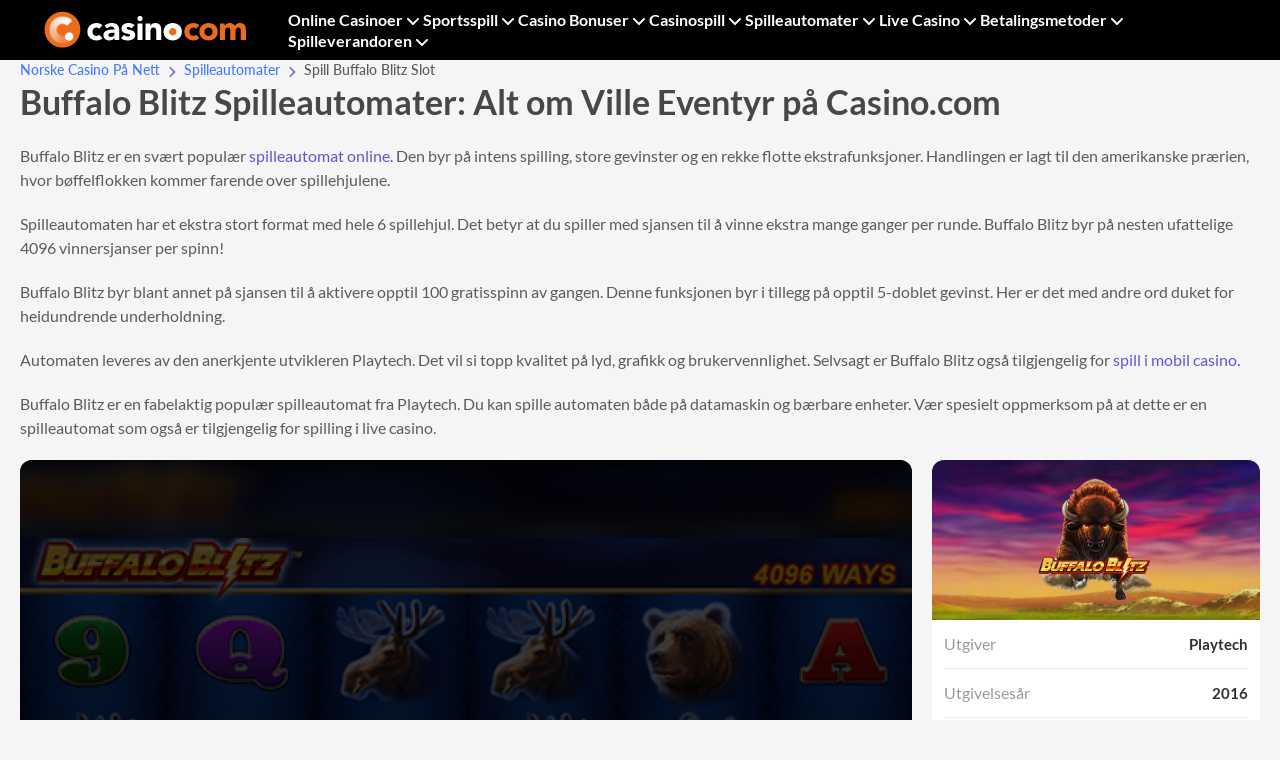

--- FILE ---
content_type: text/html; charset=UTF-8
request_url: https://www.casino.com/no/spilleautomater/buffalo-blitz/
body_size: 12329
content:
<!DOCTYPE html>
<html lang="no-no">

    <head>
		<meta charset="UTF-8">
<meta name="robots" content="index, follow, max-snippet:-1, max-image-preview:large, max-video-preview:-1"/>
<meta name="googlebot" content="index, follow">
<meta name="viewport" content="width=device-width">
<meta http-equiv="X-UA-Compatible" content="ie=edge">
<title>Buffalo Blitz Spilleautomater - Finn Mer på Casino.com</title>
<meta property="og:locale" content="no-no">
<meta property="og:type" content="article">
<meta property="og:title" content="Buffalo Blitz Spilleautomater - Finn Mer på Casino.com">
<meta property="og:description" content="Opplev spenningen med Buffalo Blitz spilleautomater på Casino.com. Les anmeldelser, finn de beste spillene og mer. Finn din ville favoritt nå!">
<meta name="description" content="Opplev spenningen med Buffalo Blitz spilleautomater på Casino.com. Les anmeldelser, finn de beste spillene og mer. Finn din ville favoritt nå!">
<meta name="twitter:description" content="Opplev spenningen med Buffalo Blitz spilleautomater på Casino.com. Les anmeldelser, finn de beste spillene og mer. Finn din ville favoritt nå!">
<meta property="og:site_name" content="">
<meta property="og:image" content="https://www.casino.com/no/wp-content/uploads/2025/06/no-meta-buffalo-blitz.webp">
<meta property="og:image:secure_url" content="https://www.casino.com/no/wp-content/uploads/2025/06/no-meta-buffalo-blitz.webp">
<meta property="og:image:width" content="1200">
<meta property="og:image:height" content="628">
<meta name="twitter:image" content="https://www.casino.com/no/wp-content/uploads/2025/06/no-meta-buffalo-blitz.webp">
<meta name="twitter:card" content="summary_large_image">


<meta name='robots' content='max-image-preview:large' />
<link rel='stylesheet' id='main-css' href='https://www.casino.com/no/wp-content/themes/casino-template-master/build/css/main.min.css?ver=1768225175' media='all' />

<link rel="canonical" href="https://www.casino.com/no/spilleautomater/buffalo-blitz/" /><link rel="icon" href="https://www.casino.com/no/wp-content/uploads/2025/05/favicon.webp" sizes="32x32" />
<link rel="icon" href="https://www.casino.com/no/wp-content/uploads/2025/05/favicon.webp" sizes="192x192" />
<link rel="apple-touch-icon" href="https://www.casino.com/no/wp-content/uploads/2025/05/favicon.webp" />
<meta name="msapplication-TileImage" content="https://www.casino.com/no/wp-content/uploads/2025/05/favicon.webp" />
		<style id="wp-custom-css">
			.hidden {
	display: block;
}

.advantage-card__descr a {
	color: var(--Buttons-Secondary, #5f57d4);
}

.advantage-card__descr ul a {
	color: var(--Buttons-Secondary, #5f57d4);
}		</style>
				  <!-- s Google Tag Manager -->
    <script>(function(w,d,s,l,i){w[l]=w[l]||[];w[l].push({'gtm.start':
                new Date().getTime(),event:'gtm.js'});var f=d.getElementsByTagName(s)[0],
            j=d.createElement(s),dl=l!='dataLayer'?'&l='+l:'';j.async=true;j.src=
            'https://www.googletagmanager.com/gtm.js?id='+i+dl;f.parentNode.insertBefore(j,f);
        })(window,document,'script','dataLayer','GTM-NCSTJDN3');</script>
    <!-- s End Google Tag Manager -->


		    </head>

<body class="wp-singular page-template-default page page-id-770 page-child parent-pageid-319 wp-theme-casino-template-master v2" itemscope="itemscope" itemtype="http://schema.org/WebPage">
<!-- s Google Tag Manager (noscript) -->
<noscript><iframe src="https://www.googletagmanager.com/ns.html?id=GTM-NCSTJDN3"
                  height="0" width="0" style="display:none;visibility:hidden"></iframe></noscript>
<!-- s End Google Tag Manager (noscript) -->


    <header class="header js-header">
        <div class="container">
            <div class="header__wrap">
                <div class="header__burger js-burger"></div>

				                    <a href="https://www.casino.com/no" class="header__logo">
						<script type="application/ld+json">
{
    "@context": "https://schema.org",
    "@type": "ImageObject",
    "contentUrl": "https://www.casino.com/no/wp-content/uploads/2025/05/logo.svg",
    "description": "casino.com Norway",
    "width": "0",
    "height": "0"
}
</script><img src="https://www.casino.com/no/wp-content/uploads/2025/05/logo.svg" class="attachment-full size-full" alt="casino.com Norway" loading="eager" fetchpriority="high" decoding="async" />                    </a>
				
				    <nav class="header__nav js-burger__nav js-menu">
        <ul id="menu-main-menu" class="header-menu js-menu__list"><li class="item parent js-menu__item"><a href="https://www.casino.com/no/">Online Casinoer</a><svg xmlns="http://www.w3.org/2000/svg" width="20" height="20" viewBox="0 0 20 20" fill="none"><path d="m5 9 5 5 5-5" stroke="#fff" stroke-width="2" stroke-linecap="round"></path></svg>
<ul class="submenu js-menu__list">
	<li class="item"><a href="https://www.casino.com/no/nye-casino/">Nye Casino</a></li>
	<li class="item"><a href="https://www.casino.com/no/mobilcasinoer/">Mobil casinoer</a></li>
	<li class="item parent js-menu__item"><a href="https://www.casino.com/no/kryptocasino/">Krypto casino</a><svg xmlns="http://www.w3.org/2000/svg" width="20" height="20" viewBox="0 0 20 20" fill="none"><path d="m5 9 5 5 5-5" stroke="#fff" stroke-width="2" stroke-linecap="round"></path></svg>
	<ul class="submenu js-menu__list">
		<li class="item"><a href="https://www.casino.com/no/kryptocasino/usdt/">Tether-kasinoer</a></li>
		<li class="item"><a href="https://www.casino.com/no/kryptocasino/ethereum/">Eth kasinoer</a></li>
		<li class="item"><a href="https://www.casino.com/no/kryptocasino/solana/">Solana kasinoer</a></li>
		<li class="item"><a href="https://www.casino.com/no/kryptocasino/litecoin/">Litecoin kasinoer</a></li>
	</ul>
</li>
	<li class="item parent js-menu__item"><span>Anmeldelser</span><svg xmlns="http://www.w3.org/2000/svg" width="20" height="20" viewBox="0 0 20 20" fill="none"><path d="m5 9 5 5 5-5" stroke="#fff" stroke-width="2" stroke-linecap="round"></path></svg>
	<ul class="submenu js-menu__list">
		<li class="item"><a href="https://www.casino.com/no/just-casino/">Just Casino</a></li>
		<li class="item"><a href="https://www.casino.com/no/playzilla/">Playzilla</a></li>
		<li class="item"><a href="https://www.casino.com/no/slotbox/">Slotbox</a></li>
		<li class="item"><a href="https://www.casino.com/no/high-roller/">High Roller</a></li>
		<li class="item"><a href="https://www.casino.com/no/gg-bet/">GGBet</a></li>
		<li class="item"><a href="https://www.casino.com/no/casombie-casino/">Casombie Casino</a></li>
		<li class="item"><a href="https://www.casino.com/no/kingmaker/">Kingmaker</a></li>
		<li class="item"><a href="https://www.casino.com/no/rooli/">Rooli Casino</a></li>
		<li class="item"><a href="https://www.casino.com/no/betonic/">Betonic</a></li>
		<li class="item"><a href="https://www.casino.com/no/fruta/">Fruta Casino</a></li>
		<li class="item"><a href="https://www.casino.com/no/neon54/">Neon54</a></li>
	</ul>
</li>
</ul>
</li>
<li class="item parent js-menu__item"><a href="https://www.casino.com/no/sportsbetting/">Sportsspill</a><svg xmlns="http://www.w3.org/2000/svg" width="20" height="20" viewBox="0 0 20 20" fill="none"><path d="m5 9 5 5 5-5" stroke="#fff" stroke-width="2" stroke-linecap="round"></path></svg>
<ul class="submenu js-menu__list">
	<li class="item"><a href="https://www.casino.com/no/sportsbetting/crypto/">Krypto Betting</a></li>
</ul>
</li>
<li class="item parent js-menu__item"><a href="https://www.casino.com/no/casino-bonuser/">Casino Bonuser</a><svg xmlns="http://www.w3.org/2000/svg" width="20" height="20" viewBox="0 0 20 20" fill="none"><path d="m5 9 5 5 5-5" stroke="#fff" stroke-width="2" stroke-linecap="round"></path></svg>
<ul class="submenu js-menu__list">
	<li class="item"><a href="https://www.casino.com/no/casino-bonuser/velkomstbonus/">Velkomstbonus</a></li>
	<li class="item"><a href="https://www.casino.com/no/casino-bonuser/bonus-uten-innskudd/">Bonus uten innskudd</a></li>
</ul>
</li>
<li class="item parent js-menu__item"><a href="https://www.casino.com/no/casinospillene/">Casinospill</a><svg xmlns="http://www.w3.org/2000/svg" width="20" height="20" viewBox="0 0 20 20" fill="none"><path d="m5 9 5 5 5-5" stroke="#fff" stroke-width="2" stroke-linecap="round"></path></svg>
<ul class="submenu js-menu__list">
	<li class="item"><a href="https://www.casino.com/no/blackjack/">Blackjack</a></li>
	<li class="item"><a href="https://www.casino.com/no/rulett/">Rulett</a></li>
	<li class="item"><a href="https://www.casino.com/no/baccarat/">Baccarat</a></li>
	<li class="item"><a href="https://www.casino.com/no/skrapelodd/">Skrapelodd</a></li>
</ul>
</li>
<li class="item parent js-menu__item"><a href="https://www.casino.com/no/spilleautomater/">Spilleautomater</a><svg xmlns="http://www.w3.org/2000/svg" width="20" height="20" viewBox="0 0 20 20" fill="none"><path d="m5 9 5 5 5-5" stroke="#fff" stroke-width="2" stroke-linecap="round"></path></svg>
<ul class="submenu js-menu__list">
	<li class="item"><a href="https://www.casino.com/no/spilleautomater/age-of-the-gods/">Age of the Gods</a></li>
	<li class="item"><a href="https://www.casino.com/no/spilleautomater/epic-ape/">Epic Ape</a></li>
	<li class="item"><a href="https://www.casino.com/no/spilleautomater/legacy-of-dead/">Legacy of Dead</a></li>
</ul>
</li>
<li class="item parent js-menu__item"><a href="https://www.casino.com/no/live-casino/">Live Casino</a><svg xmlns="http://www.w3.org/2000/svg" width="20" height="20" viewBox="0 0 20 20" fill="none"><path d="m5 9 5 5 5-5" stroke="#fff" stroke-width="2" stroke-linecap="round"></path></svg>
<ul class="submenu js-menu__list">
	<li class="item"><a href="https://www.casino.com/no/live-casino/game-shows/">Game Shows</a></li>
	<li class="item parent js-menu__item"><a href="https://www.casino.com/no/live-casino/live-baccarat/">Live Baccarat</a><svg xmlns="http://www.w3.org/2000/svg" width="20" height="20" viewBox="0 0 20 20" fill="none"><path d="m5 9 5 5 5-5" stroke="#fff" stroke-width="2" stroke-linecap="round"></path></svg>
	<ul class="submenu js-menu__list">
		<li class="item"><a href="https://www.casino.com/no/live-casino/live-baccarat/speed/">Speed Live Baccarat</a></li>
	</ul>
</li>
	<li class="item"><a href="https://www.casino.com/no/live-casino/live-rulett/">Live Rulett</a></li>
	<li class="item"><a href="https://www.casino.com/no/live-casino/live-blackjack/">Live Blackjack</a></li>
	<li class="item parent js-menu__item"><a href="https://www.casino.com/no/live-casino/poker/">Live Poker</a><svg xmlns="http://www.w3.org/2000/svg" width="20" height="20" viewBox="0 0 20 20" fill="none"><path d="m5 9 5 5 5-5" stroke="#fff" stroke-width="2" stroke-linecap="round"></path></svg>
	<ul class="submenu js-menu__list">
		<li class="item"><a href="https://www.casino.com/no/live-casino/poker/3-card-brag/">3 Card Brag Poker</a></li>
		<li class="item"><a href="https://www.casino.com/no/live-casino/poker/bet-on-dragon-tiger/">Bet On Dragon Tiger Poker</a></li>
		<li class="item"><a href="https://www.casino.com/no/live-casino/poker/bet-on-poker/">Live Bet On Poker</a></li>
		<li class="item"><a href="https://www.casino.com/no/live-casino/poker/casino-holdem/">Casino Holdem</a></li>
	</ul>
</li>
</ul>
</li>
<li class="item parent js-menu__item"><a href="https://www.casino.com/no/payment-methods/">Betalingsmetoder</a><svg xmlns="http://www.w3.org/2000/svg" width="20" height="20" viewBox="0 0 20 20" fill="none"><path d="m5 9 5 5 5-5" stroke="#fff" stroke-width="2" stroke-linecap="round"></path></svg>
<ul class="submenu js-menu__list">
	<li class="item"><a href="https://www.casino.com/no/payment-methods/maestro/">Maestro</a></li>
	<li class="item"><a href="https://www.casino.com/no/payment-methods/mastercard/">Mastercard</a></li>
	<li class="item"><a href="https://www.casino.com/no/payment-methods/visa/">Visa</a></li>
	<li class="item"><a href="https://www.casino.com/no/payment-methods/apple-pay/">Apple Pay</a></li>
</ul>
</li>
<li class="item parent js-menu__item"><a href="https://www.casino.com/no/spilleverandoren/">Spilleverandoren</a><svg xmlns="http://www.w3.org/2000/svg" width="20" height="20" viewBox="0 0 20 20" fill="none"><path d="m5 9 5 5 5-5" stroke="#fff" stroke-width="2" stroke-linecap="round"></path></svg>
<ul class="submenu js-menu__list">
	<li class="item"><a href="https://www.casino.com/no/spilleverandoren/betsoft/">Betsoft</a></li>
	<li class="item"><a href="https://www.casino.com/no/spilleverandoren/bgaming/">BGaming</a></li>
	<li class="item"><a href="https://www.casino.com/no/spilleverandoren/endorphina/">Endorphina</a></li>
	<li class="item"><a href="https://www.casino.com/no/spilleverandoren/evolution/">Evolution</a></li>
	<li class="item"><a href="https://www.casino.com/no/spilleverandoren/hacksaw/">Hacksaw</a></li>
	<li class="item"><a href="https://www.casino.com/no/spilleverandoren/nextgen/">NextGen</a></li>
	<li class="item"><a href="https://www.casino.com/no/spilleverandoren/novomatic/">Novomatic</a></li>
	<li class="item"><a href="https://www.casino.com/no/spilleverandoren/play-n-go/">Play’n GO</a></li>
	<li class="item"><a href="https://www.casino.com/no/spilleverandoren/playson/">Playson</a></li>
	<li class="item"><a href="https://www.casino.com/no/spilleverandoren/pragmatic-play/">Pragmatic Play</a></li>
	<li class="item"><a href="https://www.casino.com/no/spilleverandoren/red-tiger/">Red Tiger</a></li>
	<li class="item"><a href="https://www.casino.com/no/spilleverandoren/wazdan/">Wazdan</a></li>
</ul>
</li>
</ul>    </nav>
				

				            </div>
        </div>
    </header>

							<nav class="breadcrumbs container breadcrumbs--v2">
					<ul class="breadcrumbs__list">
													<li>
								<a href="https://www.casino.com/no/" class="breadcrumbs__list-link">
									Norske Casino På Nett								</a>
							</li>
													<li>
								<a href="https://www.casino.com/no/spilleautomater/" class="breadcrumbs__list-link">
									Spilleautomater								</a>
							</li>
												<li>
							<span class="breadcrumbs__list-link breadcrumbs__list-link--no-active">Spill Buffalo Blitz Slot</span>
						</li>
					</ul>

									</nav>
						


<main class="main">
	
	

        <section class="wrapper">
        <div class="container" >
                        


		<h1 class='wp-block-heading'>Buffalo Blitz Spilleautomater: Alt om Ville Eventyr på Casino.com</h1>
		<p>Buffalo Blitz er en svært populær <a href="https://www.casino.com/no/spilleautomater/">spilleautomat online</a>. Den byr på intens spilling, store gevinster og en rekke flotte ekstrafunksjoner. Handlingen er lagt til den amerikanske prærien, hvor bøffelflokken kommer farende over spillehjulene.</p>
<p>Spilleautomaten har et ekstra stort format med hele 6 spillehjul. Det betyr at du spiller med sjansen til å vinne ekstra mange ganger per runde. Buffalo Blitz byr på nesten ufattelige 4096 vinnersjanser per spinn!</p>
<p>Buffalo Blitz byr blant annet på sjansen til å aktivere opptil 100 gratisspinn av gangen. Denne funksjonen byr i tillegg på opptil 5-doblet gevinst. Her er det med andre ord duket for heidundrende underholdning.</p>
<p>Automaten leveres av den anerkjente utvikleren Playtech. Det vil si topp kvalitet på lyd, grafikk og brukervennlighet. Selvsagt er Buffalo Blitz også tilgjengelig for <a href="https://www.casino.com/no/casinospillene/">spill i mobil casino</a>.</p>
<p>Buffalo Blitz er en fabelaktig populær spilleautomat fra Playtech. Du kan spille automaten både på datamaskin og  bærbare enheter. Vær spesielt oppmerksom på at dette er en spilleautomat som også er tilgjengelig for spilling i live casino.</p>

        <div class="content-grid">
            <div class="content-grid__content">
                <div class="play-banner play-banner--v1">
					<script type="application/ld+json">
{
    "@context": "https://schema.org",
    "@type": "ImageObject",
    "contentUrl": "https://www.casino.com/no/wp-content/uploads/2025/05/buffalo-blitz-bg.webp",
    "description": "Buffalo Blitz Background",
    "width": "1400",
    "height": "1000"
}
</script><img width="1400" height="1000" src="https://www.casino.com/no/wp-content/uploads/2025/05/buffalo-blitz-bg.webp" class="attachment-full size-full" alt="Buffalo Blitz Background" loading="lazy" decoding="async" srcset="https://www.casino.com/no/wp-content/uploads/2025/05/buffalo-blitz-bg.webp 1400w,   https://www.casino.com/no/wp-content/uploads/2025/05/buffalo-blitz-bg-300x214.webp 300w,   https://www.casino.com/no/wp-content/uploads/2025/05/buffalo-blitz-bg-1024x731.webp 1024w,   https://www.casino.com/no/wp-content/uploads/2025/05/buffalo-blitz-bg-768x549.webp 768w,   https://www.casino.com/no/wp-content/uploads/2025/05/buffalo-blitz-bg-450x321.webp 450w,   https://www.casino.com/no/wp-content/uploads/2025/05/buffalo-blitz-bg-600x429.webp 600w" sizes="(max-width: 1400px) 100vw, 1400px" />                            <button type="button" data-sf-a="#listing"
                class="btn--primary btn sf-link">
			Spill for Ekte Penger			        </button>
		                                            <button class="btn btn--tr" data-demo="https://cachedownload.playtechone.com/ngmdesktop/casinoclient.html?game=bfb&#038;preferedmode=offline">Spill Gratis</button>
                    
                    <div class="play-banner__box">
                        <button class="play-banner__box-close" aria-label="Close">
                            <svg width="32" height="32" viewBox="0 0 32 32" fill="none" xmlns="http://www.w3.org/2000/svg">
                                <path d="M24 8L8 24" stroke="white" stroke-width="2" stroke-linecap="square" stroke-linejoin="round"/>
                                <path d="M8 8L24 24" stroke="white" stroke-width="2" stroke-linecap="square" stroke-linejoin="round"/>
                            </svg>
                        </button>
                    </div>

                                            <button class="play-banner__bonus sf-link" data-sf-a="https://www.casino.com/no/go/just-casino-all-pages/">
							<script type="application/ld+json">
{
    "@context": "https://schema.org",
    "@type": "ImageObject",
    "contentUrl": "https://www.casino.com/no/wp-content/uploads/2025/06/justcasino-logo-white.svg",
    "description": "Just Casino",
    "width": "0",
    "height": "0"
}
</script><img src="https://www.casino.com/no/wp-content/uploads/2025/06/justcasino-logo-white.svg" class="attachment-full size-full" alt="Just Casino" loading="lazy" decoding="async" />                            50000 kr + 400 gratis spinn Ingenting annet enn Casino                            <svg class="play-banner__bonus-arrow" width="29" height="28" viewBox="0 0 29 28" fill="none" xmlns="http://www.w3.org/2000/svg">
                                <path d="M8.5 14L20.5 14" stroke="#6C64E2" stroke-width="2"></path>
                                <path d="M15.5 9L20.5 14L15.5 19" stroke="#6C64E2" stroke-width="2"></path>
                            </svg>
                        </button>
                                    </div>
            </div>

                            <div class="wp-block-table table table--col table--between js-scroll-list">
					<script type="application/ld+json">
{
    "@context": "https://schema.org",
    "@type": "ImageObject",
    "contentUrl": "https://www.casino.com/no/wp-content/uploads/2025/06/slot-buffalo-blitz.webp",
    "description": "Buffalo Blitz",
    "width": "656",
    "height": "320"
}
</script><img width="656" height="320" src="https://www.casino.com/no/wp-content/uploads/2025/06/slot-buffalo-blitz.webp" class="attachment-full size-full" alt="Buffalo Blitz" loading="lazy" decoding="async" srcset="https://www.casino.com/no/wp-content/uploads/2025/06/slot-buffalo-blitz.webp 656w,   https://www.casino.com/no/wp-content/uploads/2025/06/slot-buffalo-blitz-300x146.webp 300w,   https://www.casino.com/no/wp-content/uploads/2025/06/slot-buffalo-blitz-450x220.webp 450w,   https://www.casino.com/no/wp-content/uploads/2025/06/slot-buffalo-blitz-600x293.webp 600w" sizes="(max-width: 656px) 100vw, 656px" />
                    <table>
                        <tbody>
                            <tr><td>Utgiver</td><td>Playtech</td></tr><tr><td>Utgivelsesår</td><td>2016</td></tr><tr><td>Spilltype</td><td>6 hjul, 4 rader, 4096 måter å vinne på</td></tr><tr><td>Tilbakebetalingsprosent (RTP)	</td><td>95,96%</td></tr><tr><td>Volatilitet</td><td>Høy</td></tr><tr><td>Tema</td><td>Bøfler, natur, dyreriket</td></tr><tr><td>Bonusrunder</td><td>✔</td></tr><tr><td>Bonussymboler</td><td>✔</td></tr><tr><td>Maks. innsats (kr):	</td><td>750</td></tr><tr><td>Min. innsats (kr):	</td><td>0,5</td></tr>                        </tbody>
                    </table>
                </div>
			

        </div>

		



        <div class="written-by">
			<script type="application/ld+json">
{
    "@context": "https://schema.org",
    "@type": "ImageObject",
    "contentUrl": "https://www.casino.com/no/wp-content/uploads/2025/05/author-rinet-polisi.webp",
    "description": "Rinet Polisi",
    "width": "192",
    "height": "192"
}
</script><img width="192" height="192" src="https://www.casino.com/no/wp-content/uploads/2025/05/author-rinet-polisi.webp" class="written-by__img" alt="Rinet Polisi" loading="lazy" decoding="async" srcset="https://www.casino.com/no/wp-content/uploads/2025/05/author-rinet-polisi.webp 192w,   https://www.casino.com/no/wp-content/uploads/2025/05/author-rinet-polisi-150x150.webp 150w" sizes="(max-width: 192px) 100vw, 192px" />
            <p class="written-by__name">
				Skrevet av				                    <a href="https://www.casino.com/no/rinet-polisi/">Rinet Polisi</a>
				            </p>

            <time class="written-by__time" datetime="2025-11-18T19:10">Sist Oppdatert: 18.11.25 19:11</time>
        </div>


		

        </div>
    </section>

    



        <div class="wrapper">
        <div class="container" >
                        

<h2 class="wp-block-heading" id="listing">Beste stedene å spille Buffalo Blitz i Norge</h2>





	<div class="casino-listing js-more hidden">
		<table class="casino-listing__table">
			<tbody class="casino-listing__list">
									
					<tr class="casino-listing__row">
						<td class="casino-listing__item">
							<p class='casino-listing__top'>Topprangerte Kasinoer</p>
							<div class="casino-listing__info">
																	<div class="casino-listing__img">
										<script type="application/ld+json">
{
    "@context": "https://schema.org",
    "@type": "ImageObject",
    "contentUrl": "https://www.casino.com/no/wp-content/uploads/2025/08/slotmafia-logo.svg",
    "description": "Slotmafia",
    "width": "0",
    "height": "0"
}
</script><img src="https://www.casino.com/no/wp-content/uploads/2025/08/slotmafia-logo.svg" class="attachment-full size-full" alt="Slotmafia" loading="lazy" decoding="async" />									</div>
																<p class="casino-listing__title">Slot Mafia									<span class="casino-listing__rate" style="--rating:5">5</span>
								</p>
															</div>

							<div class="casino-listing__bonus">
																	<p class="casino-listing__bonus-block">
										<span>
											Velkomstpakke 100% opptil 20 000 kr + 200 GS										</span>
									</p>
															</div>

							<ul class="casino-listing__advantages">
								<li class='casino-listing__advantages-item'>Omfattende utvalg av spill</li><li class='casino-listing__advantages-item'>Støtte døgnet rundt</li><li class='casino-listing__advantages-item'>Mange spillleverandører</li>							</ul>

							<div class="casino-listing__btns">
                                        <button type="button" data-sf-a="https://goto.afflinktrack.com?no_slotmafia=Eb2yB9u"
                class="btn--primary btn sf-link">
			Spill Nå			        </button>
		        <button type="button" data-sf-a="https://goto.afflinktrack.com?no_slotmafia=Eb2yB9u&#038;type=app"
                class="btn--secondary-line btn sf-link">
			Last ned App			        </button>
										                                    <ul class="casino-listing__payments">
										<li class='casino-listing__payments-item'><script type="application/ld+json">
{
    "@context": "https://schema.org",
    "@type": "ImageObject",
    "contentUrl": "https://www.casino.com/no/wp-content/uploads/2025/05/visa-i.svg",
    "description": "Visa Icon",
    "width": "0",
    "height": "0"
}
</script><img src="https://www.casino.com/no/wp-content/uploads/2025/05/visa-i.svg" class="attachment-full size-full" alt="Visa Icon" loading="lazy" decoding="async" /></li><li class='casino-listing__payments-item'><script type="application/ld+json">
{
    "@context": "https://schema.org",
    "@type": "ImageObject",
    "contentUrl": "https://www.casino.com/no/wp-content/uploads/2025/05/mastercard-i.svg",
    "description": "MasterCard Icon",
    "width": "0",
    "height": "0"
}
</script><img src="https://www.casino.com/no/wp-content/uploads/2025/05/mastercard-i.svg" class="attachment-full size-full" alt="MasterCard Icon" loading="lazy" decoding="async" /></li><li class='casino-listing__payments-item'><script type="application/ld+json">
{
    "@context": "https://schema.org",
    "@type": "ImageObject",
    "contentUrl": "https://www.casino.com/no/wp-content/uploads/2025/06/mifinity-i-1.svg",
    "description": "",
    "width": "0",
    "height": "0"
}
</script><img src="https://www.casino.com/no/wp-content/uploads/2025/06/mifinity-i-1.svg" class="attachment-full size-full" alt="" loading="lazy" decoding="async" /></li><li class='casino-listing__payments-item'><script type="application/ld+json">
{
    "@context": "https://schema.org",
    "@type": "ImageObject",
    "contentUrl": "https://www.casino.com/no/wp-content/uploads/2025/06/bitcoin-icc-1.svg",
    "description": "",
    "width": "0",
    "height": "0"
}
</script><img src="https://www.casino.com/no/wp-content/uploads/2025/06/bitcoin-icc-1.svg" class="attachment-full size-full" alt="" loading="lazy" decoding="async" /></li><li class='casino-listing__payments-item'><script type="application/ld+json">
{
    "@context": "https://schema.org",
    "@type": "ImageObject",
    "contentUrl": "https://www.casino.com/no/wp-content/uploads/2025/08/tether-ic.svg",
    "description": "Tether",
    "width": "0",
    "height": "0"
}
</script><img src="https://www.casino.com/no/wp-content/uploads/2025/08/tether-ic.svg" class="attachment-full size-full" alt="Tether" loading="lazy" decoding="async" /></li><li class='casino-listing__payments-item'><script type="application/ld+json">
{
    "@context": "https://schema.org",
    "@type": "ImageObject",
    "contentUrl": "https://www.casino.com/no/wp-content/uploads/2025/06/ethereum-i.svg",
    "description": "Ethereum",
    "width": "0",
    "height": "0"
}
</script><img src="https://www.casino.com/no/wp-content/uploads/2025/06/ethereum-i.svg" class="attachment-full size-full" alt="Ethereum" loading="lazy" decoding="async" /></li>                                    </ul>
                                							</div>
						</td>
					</tr>
									
					<tr class="casino-listing__row">
						<td class="casino-listing__item">
							<p class='casino-listing__top'>Beste Bonus</p>
							<div class="casino-listing__info">
																	<div class="casino-listing__img">
										<script type="application/ld+json">
{
    "@context": "https://schema.org",
    "@type": "ImageObject",
    "contentUrl": "https://www.casino.com/no/wp-content/uploads/2025/06/vincispin-logo-black.svg",
    "description": "VinciSpin",
    "width": "0",
    "height": "0"
}
</script><img src="https://www.casino.com/no/wp-content/uploads/2025/06/vincispin-logo-black.svg" class="attachment-full size-full" alt="VinciSpin" loading="lazy" decoding="async" />									</div>
																<p class="casino-listing__title">VinciSpin									<span class="casino-listing__rate" style="--rating:5">5</span>
								</p>
																	<a href="https://www.casino.com/no/vincispin/" class="casino-listing__info-link">VinciSpin Anmeldelse</a>
															</div>

							<div class="casino-listing__bonus">
																	<p class="casino-listing__bonus-block">
										<span>
											Velkomstbonus opptil €500 + 350 GS										</span>
									</p>
															</div>

							<ul class="casino-listing__advantages">
								<li class='casino-listing__advantages-item'>Ansvarlige spillalternativer</li><li class='casino-listing__advantages-item'>VIP-programmet</li><li class='casino-listing__advantages-item'>Lavt innskuddsbeløp kreves</li>							</ul>

							<div class="casino-listing__btns">
                                        <button type="button" data-sf-a="https://bggtrack.cfd?no_vincispin=URbehvh"
                class="btn--primary btn sf-link">
			Spill Nå			        </button>
		        <button type="button" data-sf-a="https://bggtrack.cfd?no_vincispin=URbehvh&#038;type=app"
                class="btn--secondary-line btn sf-link">
			Last ned App			        </button>
										                                    <ul class="casino-listing__payments">
										<li class='casino-listing__payments-item'><script type="application/ld+json">
{
    "@context": "https://schema.org",
    "@type": "ImageObject",
    "contentUrl": "https://www.casino.com/no/wp-content/uploads/2025/05/visa-i.svg",
    "description": "Visa Icon",
    "width": "0",
    "height": "0"
}
</script><img src="https://www.casino.com/no/wp-content/uploads/2025/05/visa-i.svg" class="attachment-full size-full" alt="Visa Icon" loading="lazy" decoding="async" /></li><li class='casino-listing__payments-item'><script type="application/ld+json">
{
    "@context": "https://schema.org",
    "@type": "ImageObject",
    "contentUrl": "https://www.casino.com/no/wp-content/uploads/2025/05/mastercard-i.svg",
    "description": "MasterCard Icon",
    "width": "0",
    "height": "0"
}
</script><img src="https://www.casino.com/no/wp-content/uploads/2025/05/mastercard-i.svg" class="attachment-full size-full" alt="MasterCard Icon" loading="lazy" decoding="async" /></li><li class='casino-listing__payments-item'><script type="application/ld+json">
{
    "@context": "https://schema.org",
    "@type": "ImageObject",
    "contentUrl": "https://www.casino.com/no/wp-content/uploads/2025/05/skrill-i.svg",
    "description": "Skrill Icon",
    "width": "0",
    "height": "0"
}
</script><img src="https://www.casino.com/no/wp-content/uploads/2025/05/skrill-i.svg" class="attachment-full size-full" alt="Skrill Icon" loading="lazy" decoding="async" /></li><li class='casino-listing__payments-item'><script type="application/ld+json">
{
    "@context": "https://schema.org",
    "@type": "ImageObject",
    "contentUrl": "https://www.casino.com/no/wp-content/uploads/2025/05/neteller-i.svg",
    "description": "Neteller Icon",
    "width": "0",
    "height": "0"
}
</script><img src="https://www.casino.com/no/wp-content/uploads/2025/05/neteller-i.svg" class="attachment-full size-full" alt="Neteller Icon" loading="lazy" decoding="async" /></li>                                    </ul>
                                							</div>
						</td>
					</tr>
									
					<tr class="casino-listing__row">
						<td class="casino-listing__item">
							<p class='casino-listing__top'>Spillerens Valg</p>
							<div class="casino-listing__info">
																	<div class="casino-listing__img">
										<script type="application/ld+json">
{
    "@context": "https://schema.org",
    "@type": "ImageObject",
    "contentUrl": "https://www.casino.com/no/wp-content/uploads/2025/06/bethall-logo.svg",
    "description": "BetHall",
    "width": "0",
    "height": "0"
}
</script><img src="https://www.casino.com/no/wp-content/uploads/2025/06/bethall-logo.svg" class="attachment-full size-full" alt="BetHall" loading="lazy" decoding="async" />									</div>
																<p class="casino-listing__title">BetHall									<span class="casino-listing__rate" style="--rating:5">5</span>
								</p>
																	<a href="https://www.casino.com/no/bethall/" class="casino-listing__info-link">BetHall Anmeldelse</a>
															</div>

							<div class="casino-listing__bonus">
																	<p class="casino-listing__bonus-block">
										<span>
											Velkomstbonus 100% opptil €500 + 200 GS										</span>
									</p>
															</div>

							<ul class="casino-listing__advantages">
								<li class='casino-listing__advantages-item'>Stort utvalg av spill</li><li class='casino-listing__advantages-item'>Støtte døgnet rundt</li><li class='casino-listing__advantages-item'>Mange casino-belønninger</li>							</ul>

							<div class="casino-listing__btns">
                                        <button type="button" data-sf-a="https://bggtrack.cfd?no_bethall=vF9V9ZR"
                class="btn--primary btn sf-link">
			Spill Nå			        </button>
		        <button type="button" data-sf-a="https://bggtrack.cfd?no_bethall=vF9V9ZR&#038;type=app"
                class="btn--secondary-line btn sf-link">
			Last ned App			        </button>
										                                    <ul class="casino-listing__payments">
										<li class='casino-listing__payments-item'><script type="application/ld+json">
{
    "@context": "https://schema.org",
    "@type": "ImageObject",
    "contentUrl": "https://www.casino.com/no/wp-content/uploads/2025/05/visa-i.svg",
    "description": "Visa Icon",
    "width": "0",
    "height": "0"
}
</script><img src="https://www.casino.com/no/wp-content/uploads/2025/05/visa-i.svg" class="attachment-full size-full" alt="Visa Icon" loading="lazy" decoding="async" /></li><li class='casino-listing__payments-item'><script type="application/ld+json">
{
    "@context": "https://schema.org",
    "@type": "ImageObject",
    "contentUrl": "https://www.casino.com/no/wp-content/uploads/2025/05/mastercard-i.svg",
    "description": "MasterCard Icon",
    "width": "0",
    "height": "0"
}
</script><img src="https://www.casino.com/no/wp-content/uploads/2025/05/mastercard-i.svg" class="attachment-full size-full" alt="MasterCard Icon" loading="lazy" decoding="async" /></li><li class='casino-listing__payments-item'><script type="application/ld+json">
{
    "@context": "https://schema.org",
    "@type": "ImageObject",
    "contentUrl": "https://www.casino.com/no/wp-content/uploads/2025/05/neteller-i.svg",
    "description": "Neteller Icon",
    "width": "0",
    "height": "0"
}
</script><img src="https://www.casino.com/no/wp-content/uploads/2025/05/neteller-i.svg" class="attachment-full size-full" alt="Neteller Icon" loading="lazy" decoding="async" /></li><li class='casino-listing__payments-item'><script type="application/ld+json">
{
    "@context": "https://schema.org",
    "@type": "ImageObject",
    "contentUrl": "https://www.casino.com/no/wp-content/uploads/2025/06/mifinity-i-1.svg",
    "description": "",
    "width": "0",
    "height": "0"
}
</script><img src="https://www.casino.com/no/wp-content/uploads/2025/06/mifinity-i-1.svg" class="attachment-full size-full" alt="" loading="lazy" decoding="async" /></li>                                    </ul>
                                							</div>
						</td>
					</tr>
									
					<tr class="casino-listing__row">
						<td class="casino-listing__item">
							
							<div class="casino-listing__info">
																	<div class="casino-listing__img">
										<script type="application/ld+json">
{
    "@context": "https://schema.org",
    "@type": "ImageObject",
    "contentUrl": "https://www.casino.com/no/wp-content/uploads/2025/11/n1-bet-logo.webp",
    "description": "N1 Bet logo",
    "width": "300",
    "height": "150"
}
</script><img width="300" height="150" src="https://www.casino.com/no/wp-content/uploads/2025/11/n1-bet-logo.webp" class="attachment-full size-full" alt="N1 Bet logo" loading="lazy" decoding="async" />									</div>
																<p class="casino-listing__title">N1 Bet									<span class="casino-listing__rate" style="--rating:4.9">4.9</span>
								</p>
															</div>

							<div class="casino-listing__bonus">
																	<p class="casino-listing__bonus-block">
										<span>
											100% opptil 10 000 kr + 150 GS | Bonuskode: LETSGO										</span>
									</p>
															</div>

							<ul class="casino-listing__advantages">
								<li class='casino-listing__advantages-item'>Bredt spekter av språk</li><li class='casino-listing__advantages-item'>Øyeblikkelige utbetalinger</li><li class='casino-listing__advantages-item'>Dedikert mobilapp</li>							</ul>

							<div class="casino-listing__btns">
                                        <button type="button" data-sf-a="https://goto.afflinktrack.com?no_n1bet=DPCt39p"
                class="btn--primary btn sf-link">
			Spill Nå			        </button>
		        <button type="button" data-sf-a="https://goto.afflinktrack.com?no_n1bet=DPCt39p&#038;type=app"
                class="btn--secondary-line btn sf-link">
			Last ned App			        </button>
										                                    <ul class="casino-listing__payments">
										<li class='casino-listing__payments-item'><script type="application/ld+json">
{
    "@context": "https://schema.org",
    "@type": "ImageObject",
    "contentUrl": "https://www.casino.com/no/wp-content/uploads/2025/05/visa-i.svg",
    "description": "Visa Icon",
    "width": "0",
    "height": "0"
}
</script><img src="https://www.casino.com/no/wp-content/uploads/2025/05/visa-i.svg" class="attachment-full size-full" alt="Visa Icon" loading="lazy" decoding="async" /></li><li class='casino-listing__payments-item'><script type="application/ld+json">
{
    "@context": "https://schema.org",
    "@type": "ImageObject",
    "contentUrl": "https://www.casino.com/no/wp-content/uploads/2025/05/mastercard-i.svg",
    "description": "MasterCard Icon",
    "width": "0",
    "height": "0"
}
</script><img src="https://www.casino.com/no/wp-content/uploads/2025/05/mastercard-i.svg" class="attachment-full size-full" alt="MasterCard Icon" loading="lazy" decoding="async" /></li><li class='casino-listing__payments-item'><script type="application/ld+json">
{
    "@context": "https://schema.org",
    "@type": "ImageObject",
    "contentUrl": "https://www.casino.com/no/wp-content/uploads/2025/06/maestro-i.svg",
    "description": "",
    "width": "0",
    "height": "0"
}
</script><img src="https://www.casino.com/no/wp-content/uploads/2025/06/maestro-i.svg" class="attachment-full size-full" alt="" loading="lazy" decoding="async" /></li><li class='casino-listing__payments-item'><script type="application/ld+json">
{
    "@context": "https://schema.org",
    "@type": "ImageObject",
    "contentUrl": "https://www.casino.com/no/wp-content/uploads/2025/06/mifinity-i-1.svg",
    "description": "",
    "width": "0",
    "height": "0"
}
</script><img src="https://www.casino.com/no/wp-content/uploads/2025/06/mifinity-i-1.svg" class="attachment-full size-full" alt="" loading="lazy" decoding="async" /></li><li class='casino-listing__payments-item'><script type="application/ld+json">
{
    "@context": "https://schema.org",
    "@type": "ImageObject",
    "contentUrl": "https://www.casino.com/no/wp-content/uploads/2025/06/bitcoin-icc-1.svg",
    "description": "",
    "width": "0",
    "height": "0"
}
</script><img src="https://www.casino.com/no/wp-content/uploads/2025/06/bitcoin-icc-1.svg" class="attachment-full size-full" alt="" loading="lazy" decoding="async" /></li><li class='casino-listing__payments-item'><script type="application/ld+json">
{
    "@context": "https://schema.org",
    "@type": "ImageObject",
    "contentUrl": "https://www.casino.com/no/wp-content/uploads/2025/08/tether-ic.svg",
    "description": "Tether",
    "width": "0",
    "height": "0"
}
</script><img src="https://www.casino.com/no/wp-content/uploads/2025/08/tether-ic.svg" class="attachment-full size-full" alt="Tether" loading="lazy" decoding="async" /></li>                                    </ul>
                                							</div>
						</td>
					</tr>
									
					<tr class="casino-listing__row">
						<td class="casino-listing__item">
							
							<div class="casino-listing__info">
																	<div class="casino-listing__img">
										<script type="application/ld+json">
{
    "@context": "https://schema.org",
    "@type": "ImageObject",
    "contentUrl": "https://www.casino.com/no/wp-content/uploads/2025/11/boho-casino-logo.webp",
    "description": "Boho Casino logo",
    "width": "300",
    "height": "150"
}
</script><img width="300" height="150" src="https://www.casino.com/no/wp-content/uploads/2025/11/boho-casino-logo.webp" class="attachment-full size-full" alt="Boho Casino logo" loading="lazy" decoding="async" />									</div>
																<p class="casino-listing__title">Boho Casino									<span class="casino-listing__rate" style="--rating:4.9">4.9</span>
								</p>
															</div>

							<div class="casino-listing__bonus">
																	<p class="casino-listing__bonus-block">
										<span>
											Velkomstpakke 100% opptil 777 kr + 100 GS										</span>
									</p>
															</div>

							<ul class="casino-listing__advantages">
								<li class='casino-listing__advantages-item'>Turneringer tilgjengelig</li><li class='casino-listing__advantages-item'>Omfattende live casino-seksjon</li><li class='casino-listing__advantages-item'>Bredt spillbibliotek</li>							</ul>

							<div class="casino-listing__btns">
                                        <button type="button" data-sf-a="https://goto.afflinktrack.com?no_boho=grhDdBJ"
                class="btn--primary btn sf-link">
			Spill Nå			        </button>
		        <button type="button" data-sf-a="https://goto.afflinktrack.com?no_boho=grhDdBJ&#038;type=app"
                class="btn--secondary-line btn sf-link">
			Last ned App			        </button>
										                                    <ul class="casino-listing__payments">
										<li class='casino-listing__payments-item'><script type="application/ld+json">
{
    "@context": "https://schema.org",
    "@type": "ImageObject",
    "contentUrl": "https://www.casino.com/no/wp-content/uploads/2025/05/visa-i.svg",
    "description": "Visa Icon",
    "width": "0",
    "height": "0"
}
</script><img src="https://www.casino.com/no/wp-content/uploads/2025/05/visa-i.svg" class="attachment-full size-full" alt="Visa Icon" loading="lazy" decoding="async" /></li><li class='casino-listing__payments-item'><script type="application/ld+json">
{
    "@context": "https://schema.org",
    "@type": "ImageObject",
    "contentUrl": "https://www.casino.com/no/wp-content/uploads/2025/05/mastercard-i.svg",
    "description": "MasterCard Icon",
    "width": "0",
    "height": "0"
}
</script><img src="https://www.casino.com/no/wp-content/uploads/2025/05/mastercard-i.svg" class="attachment-full size-full" alt="MasterCard Icon" loading="lazy" decoding="async" /></li><li class='casino-listing__payments-item'><script type="application/ld+json">
{
    "@context": "https://schema.org",
    "@type": "ImageObject",
    "contentUrl": "https://www.casino.com/no/wp-content/uploads/2025/06/maestro-i.svg",
    "description": "",
    "width": "0",
    "height": "0"
}
</script><img src="https://www.casino.com/no/wp-content/uploads/2025/06/maestro-i.svg" class="attachment-full size-full" alt="" loading="lazy" decoding="async" /></li><li class='casino-listing__payments-item'><script type="application/ld+json">
{
    "@context": "https://schema.org",
    "@type": "ImageObject",
    "contentUrl": "https://www.casino.com/no/wp-content/uploads/2025/06/revoult-i.svg",
    "description": "",
    "width": "0",
    "height": "0"
}
</script><img src="https://www.casino.com/no/wp-content/uploads/2025/06/revoult-i.svg" class="attachment-full size-full" alt="" loading="lazy" decoding="async" /></li><li class='casino-listing__payments-item'><script type="application/ld+json">
{
    "@context": "https://schema.org",
    "@type": "ImageObject",
    "contentUrl": "https://www.casino.com/no/wp-content/uploads/2025/06/bitcoin-icc-1.svg",
    "description": "",
    "width": "0",
    "height": "0"
}
</script><img src="https://www.casino.com/no/wp-content/uploads/2025/06/bitcoin-icc-1.svg" class="attachment-full size-full" alt="" loading="lazy" decoding="async" /></li><li class='casino-listing__payments-item'><script type="application/ld+json">
{
    "@context": "https://schema.org",
    "@type": "ImageObject",
    "contentUrl": "https://www.casino.com/no/wp-content/uploads/2025/08/tether-ic.svg",
    "description": "Tether",
    "width": "0",
    "height": "0"
}
</script><img src="https://www.casino.com/no/wp-content/uploads/2025/08/tether-ic.svg" class="attachment-full size-full" alt="Tether" loading="lazy" decoding="async" /></li>                                    </ul>
                                							</div>
						</td>
					</tr>
									
					<tr class="casino-listing__row">
						<td class="casino-listing__item">
							
							<div class="casino-listing__info">
																	<div class="casino-listing__img">
										<script type="application/ld+json">
{
    "@context": "https://schema.org",
    "@type": "ImageObject",
    "contentUrl": "https://www.casino.com/no/wp-content/uploads/2025/06/sportuna-logo.svg",
    "description": "Sportuna",
    "width": "0",
    "height": "0"
}
</script><img src="https://www.casino.com/no/wp-content/uploads/2025/06/sportuna-logo.svg" class="attachment-full size-full" alt="Sportuna" loading="lazy" decoding="async" />									</div>
																<p class="casino-listing__title">Sportuna									<span class="casino-listing__rate" style="--rating:4.8">4.8</span>
								</p>
																	<a href="https://www.casino.com/no/sportuna/" class="casino-listing__info-link">Sportuna Anmeldelse</a>
															</div>

							<div class="casino-listing__bonus">
																	<p class="casino-listing__bonus-block">
										<span>
											Velkomstpakke 225% opptil €3 000 + 250 GS										</span>
									</p>
															</div>

							<ul class="casino-listing__advantages">
								<li class='casino-listing__advantages-item'>Mange betalingsmetoder</li><li class='casino-listing__advantages-item'>Odds og Casinospill på et sted</li><li class='casino-listing__advantages-item'>Turneringer tilgjengelig</li>							</ul>

							<div class="casino-listing__btns">
                                        <button type="button" data-sf-a="https://goto.afflinktrack.com?no_sportuna=HJzt94N"
                class="btn--primary btn sf-link">
			Spill Nå			        </button>
		        <button type="button" data-sf-a="https://goto.afflinktrack.com?no_sportuna=HJzt94N&#038;type=app"
                class="btn--secondary-line btn sf-link">
			Last ned App			        </button>
										                                    <ul class="casino-listing__payments">
										<li class='casino-listing__payments-item'><script type="application/ld+json">
{
    "@context": "https://schema.org",
    "@type": "ImageObject",
    "contentUrl": "https://www.casino.com/no/wp-content/uploads/2025/05/mastercard-i.svg",
    "description": "MasterCard Icon",
    "width": "0",
    "height": "0"
}
</script><img src="https://www.casino.com/no/wp-content/uploads/2025/05/mastercard-i.svg" class="attachment-full size-full" alt="MasterCard Icon" loading="lazy" decoding="async" /></li><li class='casino-listing__payments-item'><script type="application/ld+json">
{
    "@context": "https://schema.org",
    "@type": "ImageObject",
    "contentUrl": "https://www.casino.com/no/wp-content/uploads/2025/05/skrill-i.svg",
    "description": "Skrill Icon",
    "width": "0",
    "height": "0"
}
</script><img src="https://www.casino.com/no/wp-content/uploads/2025/05/skrill-i.svg" class="attachment-full size-full" alt="Skrill Icon" loading="lazy" decoding="async" /></li><li class='casino-listing__payments-item'><script type="application/ld+json">
{
    "@context": "https://schema.org",
    "@type": "ImageObject",
    "contentUrl": "https://www.casino.com/no/wp-content/uploads/2025/05/neteller-i.svg",
    "description": "Neteller Icon",
    "width": "0",
    "height": "0"
}
</script><img src="https://www.casino.com/no/wp-content/uploads/2025/05/neteller-i.svg" class="attachment-full size-full" alt="Neteller Icon" loading="lazy" decoding="async" /></li><li class='casino-listing__payments-item'><script type="application/ld+json">
{
    "@context": "https://schema.org",
    "@type": "ImageObject",
    "contentUrl": "https://www.casino.com/no/wp-content/uploads/2025/06/neosurf-i.svg",
    "description": "",
    "width": "0",
    "height": "0"
}
</script><img src="https://www.casino.com/no/wp-content/uploads/2025/06/neosurf-i.svg" class="attachment-full size-full" alt="" loading="lazy" decoding="async" /></li>                                    </ul>
                                							</div>
						</td>
					</tr>
									
					<tr class="casino-listing__row">
						<td class="casino-listing__item">
							
							<div class="casino-listing__info">
																	<div class="casino-listing__img">
										<script type="application/ld+json">
{
    "@context": "https://schema.org",
    "@type": "ImageObject",
    "contentUrl": "https://www.casino.com/no/wp-content/uploads/2025/05/kingmaker-logo.svg",
    "description": "Kingmaker",
    "width": "0",
    "height": "0"
}
</script><img src="https://www.casino.com/no/wp-content/uploads/2025/05/kingmaker-logo.svg" class="attachment-full size-full" alt="Kingmaker" loading="lazy" decoding="async" />									</div>
																<p class="casino-listing__title">Kingmaker									<span class="casino-listing__rate" style="--rating:4.7">4.7</span>
								</p>
																	<a href="https://www.casino.com/no/kingmaker/" class="casino-listing__info-link">Kingmaker Anmeldelse</a>
															</div>

							<div class="casino-listing__bonus">
																	<p class="casino-listing__bonus-block">
										<span>
											100% opptil 5 000 kr + 50 sjanser til å vinne €1 mill										</span>
									</p>
															</div>

							<ul class="casino-listing__advantages">
								<li class='casino-listing__advantages-item'>Betalinger i kryptovaluta</li><li class='casino-listing__advantages-item'>24/7 live chat</li><li class='casino-listing__advantages-item'>VIP-programmet</li>							</ul>

							<div class="casino-listing__btns">
                                        <button type="button" data-sf-a="https://goto.afflinktrack.com?no_kingmaker=C5Qbwyb"
                class="btn--primary btn sf-link">
			Spill Nå			        </button>
		        <button type="button" data-sf-a="https://goto.afflinktrack.com?no_kingmaker=C5Qbwyb&#038;type=app"
                class="btn--secondary-line btn sf-link">
			Last ned App			        </button>
										                                    <ul class="casino-listing__payments">
										<li class='casino-listing__payments-item'><script type="application/ld+json">
{
    "@context": "https://schema.org",
    "@type": "ImageObject",
    "contentUrl": "https://www.casino.com/no/wp-content/uploads/2025/06/revoult-i.svg",
    "description": "",
    "width": "0",
    "height": "0"
}
</script><img src="https://www.casino.com/no/wp-content/uploads/2025/06/revoult-i.svg" class="attachment-full size-full" alt="" loading="lazy" decoding="async" /></li><li class='casino-listing__payments-item'><script type="application/ld+json">
{
    "@context": "https://schema.org",
    "@type": "ImageObject",
    "contentUrl": "https://www.casino.com/no/wp-content/uploads/2025/05/visa-i.svg",
    "description": "Visa Icon",
    "width": "0",
    "height": "0"
}
</script><img src="https://www.casino.com/no/wp-content/uploads/2025/05/visa-i.svg" class="attachment-full size-full" alt="Visa Icon" loading="lazy" decoding="async" /></li><li class='casino-listing__payments-item'><script type="application/ld+json">
{
    "@context": "https://schema.org",
    "@type": "ImageObject",
    "contentUrl": "https://www.casino.com/no/wp-content/uploads/2025/05/mastercard-i.svg",
    "description": "MasterCard Icon",
    "width": "0",
    "height": "0"
}
</script><img src="https://www.casino.com/no/wp-content/uploads/2025/05/mastercard-i.svg" class="attachment-full size-full" alt="MasterCard Icon" loading="lazy" decoding="async" /></li><li class='casino-listing__payments-item'><script type="application/ld+json">
{
    "@context": "https://schema.org",
    "@type": "ImageObject",
    "contentUrl": "https://www.casino.com/no/wp-content/uploads/2025/05/skrill-i.svg",
    "description": "Skrill Icon",
    "width": "0",
    "height": "0"
}
</script><img src="https://www.casino.com/no/wp-content/uploads/2025/05/skrill-i.svg" class="attachment-full size-full" alt="Skrill Icon" loading="lazy" decoding="async" /></li><li class='casino-listing__payments-item'><script type="application/ld+json">
{
    "@context": "https://schema.org",
    "@type": "ImageObject",
    "contentUrl": "https://www.casino.com/no/wp-content/uploads/2025/06/mifinity-i-1.svg",
    "description": "",
    "width": "0",
    "height": "0"
}
</script><img src="https://www.casino.com/no/wp-content/uploads/2025/06/mifinity-i-1.svg" class="attachment-full size-full" alt="" loading="lazy" decoding="async" /></li><li class='casino-listing__payments-item'><script type="application/ld+json">
{
    "@context": "https://schema.org",
    "@type": "ImageObject",
    "contentUrl": "https://www.casino.com/no/wp-content/uploads/2025/08/tether-ic.svg",
    "description": "Tether",
    "width": "0",
    "height": "0"
}
</script><img src="https://www.casino.com/no/wp-content/uploads/2025/08/tether-ic.svg" class="attachment-full size-full" alt="Tether" loading="lazy" decoding="async" /></li>                                    </ul>
                                							</div>
						</td>
					</tr>
									
					<tr class="casino-listing__row">
						<td class="casino-listing__item">
							
							<div class="casino-listing__info">
																	<div class="casino-listing__img">
										<script type="application/ld+json">
{
    "@context": "https://schema.org",
    "@type": "ImageObject",
    "contentUrl": "https://www.casino.com/no/wp-content/uploads/2025/08/bets-io-logo.svg",
    "description": "Bets.io",
    "width": "0",
    "height": "0"
}
</script><img src="https://www.casino.com/no/wp-content/uploads/2025/08/bets-io-logo.svg" class="attachment-full size-full" alt="Bets.io" loading="lazy" decoding="async" />									</div>
																<p class="casino-listing__title">bets.io									<span class="casino-listing__rate" style="--rating:4.6">4.6</span>
								</p>
															</div>

							<div class="casino-listing__bonus">
																	<p class="casino-listing__bonus-block">
										<span>
											Velkomstpakke 225% + 225 GS										</span>
									</p>
															</div>

							<ul class="casino-listing__advantages">
								<li class='casino-listing__advantages-item'>Stort utvalg av spill</li><li class='casino-listing__advantages-item'>Dedikert mobilapp</li><li class='casino-listing__advantages-item'>Raske innskudd og uttak</li>							</ul>

							<div class="casino-listing__btns">
                                        <button type="button" data-sf-a="https://goto.afflinktrack.com?no_betsio=ZQgxvb2"
                class="btn--primary btn sf-link">
			Spill Nå			        </button>
		        <button type="button" data-sf-a="https://goto.afflinktrack.com?no_betsio=ZQgxvb2&#038;type=app"
                class="btn--secondary-line btn sf-link">
			Last ned App			        </button>
										                                    <ul class="casino-listing__payments">
										<li class='casino-listing__payments-item'><script type="application/ld+json">
{
    "@context": "https://schema.org",
    "@type": "ImageObject",
    "contentUrl": "https://www.casino.com/no/wp-content/uploads/2025/05/visa-i.svg",
    "description": "Visa Icon",
    "width": "0",
    "height": "0"
}
</script><img src="https://www.casino.com/no/wp-content/uploads/2025/05/visa-i.svg" class="attachment-full size-full" alt="Visa Icon" loading="lazy" decoding="async" /></li><li class='casino-listing__payments-item'><script type="application/ld+json">
{
    "@context": "https://schema.org",
    "@type": "ImageObject",
    "contentUrl": "https://www.casino.com/no/wp-content/uploads/2025/05/mastercard-i.svg",
    "description": "MasterCard Icon",
    "width": "0",
    "height": "0"
}
</script><img src="https://www.casino.com/no/wp-content/uploads/2025/05/mastercard-i.svg" class="attachment-full size-full" alt="MasterCard Icon" loading="lazy" decoding="async" /></li><li class='casino-listing__payments-item'><script type="application/ld+json">
{
    "@context": "https://schema.org",
    "@type": "ImageObject",
    "contentUrl": "https://www.casino.com/no/wp-content/uploads/2025/05/skrill-i.svg",
    "description": "Skrill Icon",
    "width": "0",
    "height": "0"
}
</script><img src="https://www.casino.com/no/wp-content/uploads/2025/05/skrill-i.svg" class="attachment-full size-full" alt="Skrill Icon" loading="lazy" decoding="async" /></li><li class='casino-listing__payments-item'><script type="application/ld+json">
{
    "@context": "https://schema.org",
    "@type": "ImageObject",
    "contentUrl": "https://www.casino.com/no/wp-content/uploads/2025/06/maestro-i.svg",
    "description": "",
    "width": "0",
    "height": "0"
}
</script><img src="https://www.casino.com/no/wp-content/uploads/2025/06/maestro-i.svg" class="attachment-full size-full" alt="" loading="lazy" decoding="async" /></li>                                    </ul>
                                							</div>
						</td>
					</tr>
									
					<tr class="casino-listing__row">
						<td class="casino-listing__item">
							
							<div class="casino-listing__info">
																	<div class="casino-listing__img">
										<script type="application/ld+json">
{
    "@context": "https://schema.org",
    "@type": "ImageObject",
    "contentUrl": "https://www.casino.com/no/wp-content/uploads/2025/06/slotuna-logo.svg",
    "description": "Slotuna",
    "width": "0",
    "height": "0"
}
</script><img src="https://www.casino.com/no/wp-content/uploads/2025/06/slotuna-logo.svg" class="attachment-full size-full" alt="Slotuna" loading="lazy" decoding="async" />									</div>
																<p class="casino-listing__title">Slotuna									<span class="casino-listing__rate" style="--rating:4.5">4.5</span>
								</p>
																	<a href="https://www.casino.com/no/slotuna/" class="casino-listing__info-link">Slotuna Anmeldelse</a>
															</div>

							<div class="casino-listing__bonus">
																	<p class="casino-listing__bonus-block">
										<span>
											Velkomstbonus 100% opptil €500 + 200 GS + 1 bonuskrabbe										</span>
									</p>
															</div>

							<ul class="casino-listing__advantages">
								<li class='casino-listing__advantages-item'>Betalinger i kryptovaluta</li><li class='casino-listing__advantages-item'>Gratisspinn og bonuser</li><li class='casino-listing__advantages-item'>Spillturneringer</li>							</ul>

							<div class="casino-listing__btns">
                                        <button type="button" data-sf-a="https://goto.afflinktrack.com?no_slotuna=Mrc5dFZ"
                class="btn--primary btn sf-link">
			Spill Nå			        </button>
		        <button type="button" data-sf-a="https://goto.afflinktrack.com?no_slotuna=Mrc5dFZ&#038;type=app"
                class="btn--secondary-line btn sf-link">
			Last ned App			        </button>
										                                    <ul class="casino-listing__payments">
										<li class='casino-listing__payments-item'><script type="application/ld+json">
{
    "@context": "https://schema.org",
    "@type": "ImageObject",
    "contentUrl": "https://www.casino.com/no/wp-content/uploads/2025/05/visa-i.svg",
    "description": "Visa Icon",
    "width": "0",
    "height": "0"
}
</script><img src="https://www.casino.com/no/wp-content/uploads/2025/05/visa-i.svg" class="attachment-full size-full" alt="Visa Icon" loading="lazy" decoding="async" /></li><li class='casino-listing__payments-item'><script type="application/ld+json">
{
    "@context": "https://schema.org",
    "@type": "ImageObject",
    "contentUrl": "https://www.casino.com/no/wp-content/uploads/2025/05/mastercard-i.svg",
    "description": "MasterCard Icon",
    "width": "0",
    "height": "0"
}
</script><img src="https://www.casino.com/no/wp-content/uploads/2025/05/mastercard-i.svg" class="attachment-full size-full" alt="MasterCard Icon" loading="lazy" decoding="async" /></li><li class='casino-listing__payments-item'><script type="application/ld+json">
{
    "@context": "https://schema.org",
    "@type": "ImageObject",
    "contentUrl": "https://www.casino.com/no/wp-content/uploads/2025/05/skrill-i.svg",
    "description": "Skrill Icon",
    "width": "0",
    "height": "0"
}
</script><img src="https://www.casino.com/no/wp-content/uploads/2025/05/skrill-i.svg" class="attachment-full size-full" alt="Skrill Icon" loading="lazy" decoding="async" /></li><li class='casino-listing__payments-item'><script type="application/ld+json">
{
    "@context": "https://schema.org",
    "@type": "ImageObject",
    "contentUrl": "https://www.casino.com/no/wp-content/uploads/2025/05/neteller-i.svg",
    "description": "Neteller Icon",
    "width": "0",
    "height": "0"
}
</script><img src="https://www.casino.com/no/wp-content/uploads/2025/05/neteller-i.svg" class="attachment-full size-full" alt="Neteller Icon" loading="lazy" decoding="async" /></li>                                    </ul>
                                							</div>
						</td>
					</tr>
									
					<tr class="casino-listing__row">
						<td class="casino-listing__item">
							
							<div class="casino-listing__info">
																	<div class="casino-listing__img">
										<script type="application/ld+json">
{
    "@context": "https://schema.org",
    "@type": "ImageObject",
    "contentUrl": "https://www.casino.com/no/wp-content/uploads/2025/11/cybet-logo.webp",
    "description": "Cybet logo",
    "width": "300",
    "height": "150"
}
</script><img width="300" height="150" src="https://www.casino.com/no/wp-content/uploads/2025/11/cybet-logo.webp" class="attachment-full size-full" alt="Cybet logo" loading="lazy" decoding="async" />									</div>
																<p class="casino-listing__title">Cybet									<span class="casino-listing__rate" style="--rating:4.4">4.4</span>
								</p>
															</div>

							<div class="casino-listing__bonus">
																	<p class="casino-listing__bonus-block">
										<span>
											100% match opptil $1 000 + 50 GS										</span>
									</p>
															</div>

							<ul class="casino-listing__advantages">
								<li class='casino-listing__advantages-item'>24/7 live chat</li><li class='casino-listing__advantages-item'>Rask registreringsprosess</li><li class='casino-listing__advantages-item'>Støtte for kryptovaluta</li>							</ul>

							<div class="casino-listing__btns">
                                        <button type="button" data-sf-a="https://goto.afflinktrack.com?no_cybet=5kxSHdS"
                class="btn--primary btn sf-link">
			Spill Nå			        </button>
		        <button type="button" data-sf-a="https://goto.afflinktrack.com?no_cybet=5kxSHdS&#038;type=app"
                class="btn--secondary-line btn sf-link">
			Last ned App			        </button>
										                                    <ul class="casino-listing__payments">
										<li class='casino-listing__payments-item'><script type="application/ld+json">
{
    "@context": "https://schema.org",
    "@type": "ImageObject",
    "contentUrl": "https://www.casino.com/no/wp-content/uploads/2025/06/bitcoin-icc-1.svg",
    "description": "",
    "width": "0",
    "height": "0"
}
</script><img src="https://www.casino.com/no/wp-content/uploads/2025/06/bitcoin-icc-1.svg" class="attachment-full size-full" alt="" loading="lazy" decoding="async" /></li><li class='casino-listing__payments-item'><script type="application/ld+json">
{
    "@context": "https://schema.org",
    "@type": "ImageObject",
    "contentUrl": "https://www.casino.com/no/wp-content/uploads/2025/06/ethereum-i.svg",
    "description": "Ethereum",
    "width": "0",
    "height": "0"
}
</script><img src="https://www.casino.com/no/wp-content/uploads/2025/06/ethereum-i.svg" class="attachment-full size-full" alt="Ethereum" loading="lazy" decoding="async" /></li><li class='casino-listing__payments-item'><script type="application/ld+json">
{
    "@context": "https://schema.org",
    "@type": "ImageObject",
    "contentUrl": "https://www.casino.com/no/wp-content/uploads/2025/08/litecoin-i.svg",
    "description": "Llitecoin",
    "width": "0",
    "height": "0"
}
</script><img src="https://www.casino.com/no/wp-content/uploads/2025/08/litecoin-i.svg" class="attachment-full size-full" alt="Llitecoin" loading="lazy" decoding="async" /></li><li class='casino-listing__payments-item'><script type="application/ld+json">
{
    "@context": "https://schema.org",
    "@type": "ImageObject",
    "contentUrl": "https://www.casino.com/no/wp-content/uploads/2025/08/dogecoin-i.svg",
    "description": "Dogecoin",
    "width": "0",
    "height": "0"
}
</script><img src="https://www.casino.com/no/wp-content/uploads/2025/08/dogecoin-i.svg" class="attachment-full size-full" alt="Dogecoin" loading="lazy" decoding="async" /></li><li class='casino-listing__payments-item'><script type="application/ld+json">
{
    "@context": "https://schema.org",
    "@type": "ImageObject",
    "contentUrl": "https://www.casino.com/no/wp-content/uploads/2025/08/tron-i.svg",
    "description": "TRON",
    "width": "0",
    "height": "0"
}
</script><img src="https://www.casino.com/no/wp-content/uploads/2025/08/tron-i.svg" class="attachment-full size-full" alt="TRON" loading="lazy" decoding="async" /></li><li class='casino-listing__payments-item'><script type="application/ld+json">
{
    "@context": "https://schema.org",
    "@type": "ImageObject",
    "contentUrl": "https://www.casino.com/no/wp-content/uploads/2025/08/tether-ic.svg",
    "description": "Tether",
    "width": "0",
    "height": "0"
}
</script><img src="https://www.casino.com/no/wp-content/uploads/2025/08/tether-ic.svg" class="attachment-full size-full" alt="Tether" loading="lazy" decoding="async" /></li>                                    </ul>
                                							</div>
						</td>
					</tr>
							</tbody>
		</table>
        	</div>



        </div>
    </div>

    



        <section class="wrapper">
        <div class="container" >
                        



        <div class="toc-section js-toc active">
            <h3 class='toc-section__title js-toc__trigger'>Innholdsfortegnelse</h3>            <nav class="toc-section__nav js-toc__nav" aria-label="toc">
                <ul class="toc-section__list">
					                        <li class="toc-section__item">
                            <a href="#Modus">Øvelsesmodus</a>
                        </li>
					                        <li class="toc-section__item">
                            <a href="#Regler">Regler </a>
                        </li>
					                        <li class="toc-section__item">
                            <a href="#Programvare">Programvare </a>
                        </li>
					                        <li class="toc-section__item">
                            <a href="#Spill">Spill for Ekte Penger</a>
                        </li>
					                </ul>
            </nav>
        </div>






        </div>
    </section>

    



        <section class="wrapper">
        <div class="container" >
                        

<h2 class="wp-block-heading" id="Modus">Spill for Moro Skyld (Øvelsesmodus)</h2>



<p><strong></strong>Hvis du aldri har prøvd Buffalo Blitz før, kan det være gunstig å bli kjent med automaten før du satser ekte penger. På den måten forsikrer du deg om at du ikke vil kaste bort penger på en automat som ikke passer deg. Du kan også bli kvitt nybegynnerfeilene uten kostnad.</p>



<p>Øvelsesmodus byr også på sjansen til å teste ut forskjellige strategier uten at det går ut over budsjettet. Når du spiller i øvelsesmodus, satser du kun liksompenger. Selvsagt vinner du kun samme valuta som gevinster. Det er flere online casinoer du kan spille Buffalo Blitz gratis på.&nbsp;</p>


        </div>
    </section>

    



        <section class="wrapper">
        <div class="container" >
                        

<h2 class="wp-block-heading" id="Regler">Regler – Hvordan Spille Buffalo Blitz?</h2>



<p>Som for spilleautomater ellers, er det veldig enkelt å spille Buffalo Blitz. Det gjelder både når du spiller på mobilen og når du spiller på datamaskin.</p>



<p>Det første du må gjøre for å spille er å finne automaten på vår spillmeny. Den er oversiktlig og lett å finne frem på selv om den er meget innholdsrik.</p>



<p>Når du har funnet Buffalo Blitz, klikker du bare på automatens ikon. Den vil så åpne seg. Da gjelder det å ha følgende elementer i tankene:</p>



<ul class="wp-block-list">
<li>Myntstørrelse:&nbsp;Det første du må gjøre når du skal spille Buffalo Blitz er å velge myntstørrelsen. Minste tillatte myntstørrelse er 0,01. Maks myntstørrelse er 2. Det vil si at det er et betydelig sprik mellom maksimum og minimum for myntstørrelse.</li>



<li>Innsats per runde:&nbsp;Når du har valgt myntstørrelse, må du velge hvor mange mynter du ønsker å satse per spinn. Hvor mye du kan vinne vil avhenge av hvor mye du satser. Et godt tips er å finne en innsats som passer med ditt budsjett. Det er viktig å ikke satse så høyt at spillebudsjettet forsvinner for fort.</li>
</ul>



<ul class="wp-block-list">
<li>Standardsymboler:&nbsp;Symbolene i Buffalo Blitz har blitt hentet fra dyreriket på den amerikanske prærien. Stjerna er selvsagt bisonoksen som automaten er oppkalt etter. Ellers dukker det opp både pumaer, en elg og vaskebjørn. Her har du full oversikt over automatens symboler, med tilhørende gevinstutbetaling:</li>



<li>Wild:&nbsp;Denne spilleautomaten har også et wild-symbol. Det fungerer på den måten at det erstatter øvrige symboler. Dermed øker vinnersjansene dine. Wild-symbolet er en blå diamant. Symbolet dukker kun opp på spillehjul 2, 3, 4, 5, og 6.</li>
</ul>



<p>Merk at i løpet av gratisspinn, byr wild-symbolet på gevinstdobling. Den kan være på enten 2, 3, eller 5 ganger verdien av dine gevinster. Hvor stor dobling du nyter godt av, avgjøres på slump.</p>



<ul class="wp-block-list">
<li>Scatter:&nbsp;Et scatter-symbol er et symbol som kan dukke opp hvor som helst på spillehjulene. På Buffalo Blitz byr ikke scatter-symbolet på gevinstutbetaling. Derimot aktiverer minst 3 stykker samtidig på skjermen gratisspinn. Symbolet er et skilt med påskriften «Free Games».</li>



<li>Gratisspinn:&nbsp;Hvis du får minst 3 scatter-symboler på spillehjulene samtidig, er det det duket for gratisrunder. Du kan få helt opptil 100 stykker på en gang. 3 x scatter-symbol gir 8 gratisspinn, 4 x scatter-symbol gir 15 gratisspinn, 5 x scatter-symbol gir 25 gratisspinn og 6 x scatter-symbol gir 100 gratisspinn.</li>
</ul>



<p>Merk at du også kan aktivere ytterligere gratisspinn i løpet av pågående gratisrunder. Ja, du får sannelig gratisspinn for kun 2 scatter-symbol i løpet av gratisspill. I teorien kan du aktivere slike runder i det uendelige.</p>



<p>Husk også at gevinster du sikrer deg ved bruk av wild-symbolet, byr på gevinstdoblinger mens du snurrer gratisspinn. Det er mulig å nyte godt av helt opptil 5-doblete gevinster på denne måten.</p>



<ul class="wp-block-list">
<li>Gevinstkombinasjoner:&nbsp;Standard format for moderne spilleautomater er 5 spillehjul med 3 felt hver. Buffalo Blitz har plusset på et ekstra spillehjul. Dette medfører at automaten har et ekstra stort format.</li>
</ul>



<p>Utviklerne også gjort det slik at alle symbolkombinasjoner som begynner fra spillehjul 1, ytterst til venstre, gir utbetaling. Det vil si at du har 4096 vinnersjanser per runde. Dette er bortimot unikt.</p>



<p>Mange spilleautomater har mellom 10 og 40 gevinstlinjer. Automater som kjører kombinasjoner, uavhengig av linjer, har som regel 243 vinnermuligheter per spinn. På dette punktet er Buffalo Blitz rett og slett et monster!</p>



<div class="wp-block-table"><table class="has-fixed-layout"><thead><tr><th>Symbol</th><th>2 i en gevinstkombi-<br>nasjon</th><th>3 i en gevinstkombi-<br>nasjon</th><th>4 i en gevinstkombi-<br>nasjon</th><th>5 i en gevinstkombi-<br>nasjon</th><th>6 i en gevinstkombi-<br>nasjon</th></tr></thead><tbody><tr><td>9</td><td>&#8211;</td><td>10x</td><td>20x</td><td>80x</td><td>100x</td></tr><tr><td>10</td><td>&#8211;</td><td>10x</td><td>20x</td><td>80x</td><td>100x</td></tr><tr><td>J</td><td>&#8211;</td><td>10x</td><td>30x</td><td>80x</td><td>120x</td></tr><tr><td>Q</td><td>&#8211;</td><td>10x</td><td>30x</td><td>80x</td><td>120x</td></tr><tr><td>K</td><td>&#8211;</td><td>20x</td><td>40x</td><td>100x</td><td>150x</td></tr><tr><td>A</td><td>&#8211;</td><td>20x</td><td>40x</td><td>100x</td><td>150x</td></tr><tr><td>Elg</td><td>10x</td><td>40x</td><td>80x</td><td>150x</td><td>200x</td></tr><tr><td>Brunbjørn</td><td>10x</td><td>40x</td><td>80x</td><td>150x</td><td>200x</td></tr><tr><td>Vaskebjørn</td><td>15x</td><td>50x</td><td>150x</td><td>200x</td><td>250x</td></tr><tr><td>Puma</td><td>15x</td><td>50x</td><td>150x</td><td>200x</td><td>250x</td></tr><tr><td>Bisonokse</td><td>40x</td><td>150x</td><td>200x</td><td>250x</td><td>300x</td></tr></tbody></table></div>



<h3 class="wp-block-heading">Strategier OG Tips</h3>



<p>Det er alltid lurt å planlegge litt før man setter seg til ved en ny spilleautomat. Buffalo Blitz er ikke noen unntak. Her har du noen nyttige tips og strategier å vurdere før du begynner å spille på denne automaten med ekte penger:</p>



<ul class="wp-block-list">
<li>Prøvespill gratis.&nbsp;Det er alltid lurt å bli kjent med en automat før du begynner å spille på alvor. Du kan teste strategier, lære deg funksjonene å kjenne og bare leke deg litt. Særlig på Buffalo Blitz med sitt unike format, med 6 spillehjul og 4096 vinnermuligheter, kan dette være en klok strategi.</li>



<li>Har du en bonus?&nbsp;Det bys ofte på sjansen til å spille gratis. Det kan dreie seg om en bonus uten krav om innskudd, eller andre godbiter. Et godt tips er å gjøre det meste ut av slike sjanser til å spille gratis.</li>



<li>Hva er ditt budsjett?&nbsp;Alle spilleautomat-strategier bør ta utgangspunkt i spillebudsjettet. Hvor mye ønsker du å spille for? Hvor lenge har du tenkt å spille? Dette bør du bestemme i forkant.</li>



<li>Hva er din spillestil?&nbsp;Foretrekker du å spille færre runder, med sjanse til å vinne større premier? Eller synes du det er morsomst å spille lenge med mindre pengepremier tilgjengelig? Strategien du legger opp til bør passe med din foretrukne spillestil.</li>



<li>Innsats per runde.&nbsp;Dette er fundamentalt. Du må velge en innsats per runde som både passer med budsjett og spillestil. En god strategi er å holde seg til samme innsats over tid.</li>
</ul>



<p>Jo mer du satser per runde, desto større gevinster kan du vinne. Du har samme innsats i gratisspinn som du spilte med da de ble aktiverte.&nbsp;</p>



<ul class="wp-block-list">
<li>Tenk langsiktig.&nbsp;Buffalo Blitz byr på sjansen til å aktivere gratisspinn. I løpet av slike gratisrunder får du dessuten gevinstdoblinger for vinnerkombinasjoner med minst et wild-symbol. For å ha bedre sjanser til å aktivere denne funksjonen, kan det være lurt å spille lenge. En slik strategi vil medføre at du setter en lavere innsats per runde for å strekke budsjettet over flest mulig antall spinn.</li>



<li>Aldri sats høyere for å vinne tilbake tap.&nbsp;Dette er en strategi som kan virke fristende. På overflaten gir det mening. Ved å øke innsatsen per spinn, kan du vinne mer når du eventuelt innkasserer en gevinst. Dette er dog en farlig logikk. For en ting som er sikkert er at dess høyere du satser, dess større blir dine tap per runde. Har du allerede tapt mer enn ønskelig, er det eneste gode tipset å ta en pause.</li>
</ul>



<h3 class="wp-block-heading">Bonuser OG Gratisspinn</h3>



<p>Online casino varter hyppig opp med kampanjer. De kan gi seg sjansen til å spille gratis på Buffalo Blitz med en bonus. Du kan til og med sikre deg bonuser uten krav om innskudd. De anses som de mest gunstige casino-bonusene i bransjen.</p>



<p>Det lanseres hele tiden nye kampanjer og bonustilbud. De kan være myntet på nye kunder, eller etablerte spillere. Noen ganger vil vi by på en bonus bestående av spillerkreditt, andre ganger gratisspinn.</p>



<p>For å holde deg oppdatert, råder vi deg til å stikke innom kampanjeside på online casinoet. Den holdes fortløpende oppdatert om alle pågående kampanjer. Har de en bonus på gang som passer for deg, finner du den der.</p>



<p>Det kan dessuten være lurt å lese alle våre sider som dreier seg om bonuser og gratisspinn. På den måten kan du sette deg inn i gjeldende regler og vilkår. Det er alltid lurt å vite hvilke typer bonuser som foreligger, hvordan du sikrer deg en bonus, hvorvidt den har omsetningskrav, hvilke spill den gjelder for og så videre. All den informasjonen finner du ved å lese de relevante artiklene på vår nettside.&nbsp;</p>


        </div>
    </section>

    



        <section class="wrapper">
        <div class="container" >
                        

<h2 class="wp-block-heading" id="Programvare">Programvare OG Mobilopplevelse</h2>



<p><strong></strong>Buffalo Blitz har blitt tilrettelagt for spill også på mindre enheter. Utvikleren, Playtech, har gjort en veldig god jobb her. Grafikken er akkurat like gnistrende på liten skjerm som på stor. Lyden er også akkurat like intens, særlig når du bruker hodetelefoner. I det hele tatt er det vel så enkelt å leve seg inn i spillingen når du spiller i mobilutgaven. Tøtsjskjermen gjør det dessuten veldig enkelt å spille. Knapper og tekst er mer enn store nok. Ytelsen er helt på topp. Her vil du ikke oppleve hakking eller lignende problemer. Selvsagt kan du spille Buffalo Blitz både på mobiler og nettbrett med iOS og Android.</p>


        </div>
    </section>

    



        <section class="wrapper">
        <div class="container" >
                        

<h2 class="wp-block-heading" id="Spill">Spill for Ekte Penger</h2>



<p>Når du føler deg klar til å snurre de 6 spillehjulene med ekte penger på bordet, lar det seg ordne enkelt som bare det. Bare følg denne oppskriften:</p>




            <ol class="how-to">
                                        
                <li class="how-to__item" id="32800">
					<p class='how-to__descr'>Registrer deg som kunde på et casino som tilbyr det</p>                                    </li>
                                            
                <li class="how-to__item" id="54646">
					<p class='how-to__descr'>Logg inn på kontoen din</p>                                    </li>
                                            
                <li class="how-to__item" id="48925">
					<p class='how-to__descr'>Finn Buffalo Blitz på deres meny</p>                                    </li>
                                            
                <li class="how-to__item" id="80231">
					<p class='how-to__descr'>Spilling med 4096 vinnermuligheter per snurr er bare noen få klikk unna. Første steg for å spille med ekte penger er å klikke på spillets logo</p>                                    </li>
                                    </ol>
    





<h3 class="wp-block-heading">Buffalo Blitz Live</h3>



<p>Et stort satsingsområde her hos er&nbsp;<a href="https://www.casino.com/no/live-casino/" data-type="page" data-id="231">live casino</a>. Der kan du kose deg med interaktiv spilling av aller mest autentiske slag. Med live dealere blir spillingen virkelig intens, og underholdningen desto enklere å leve seg inn i. Det føles mer som å spille hos et fysisk casino.</p>



<p>Utvikleren Playtech har lansert et tilbud som er helt unikt nettopp for Buffalo Blitz. Det er nå mulig å spille automaten i live casino. Ja, du hørte riktig – spilleautomat i live casino.</p>



<p>Konseptet er helt nyskapende. Det går ut på at en profesjonell croupier står ved siden av en gigantisk versjon av spilleautomaten i vårt elegante studio. Hun leder spillingen, og kommenterer på det som foregår underveis. Dette gir opplevelsen en veldig stilig og ekstra underholdende ramme.</p>



<p>Dette er kun et eksempel på innovativ teknologi som nå har blitt utviklet for denne typen spilling. I vårt nye live casino-rom lanseres det hele tiden spennende spill. &nbsp;</p>



<p>Husk at det også selvsagt bys på et komplett utvalg av andre spennende live casino-spill:</p>



<ul class="wp-block-list">
<li>Roulette</li>



<li>Blackjack</li>



<li>Baccarat</li>



<li>Hi-Lo</li>



<li>Lykkehjul</li>



<li>3 Card Brag</li>
</ul>



<p>Mange av disse spillene foreligger i en rekke forskjellige utgaver. Du vil finne spillebord som passer for ethvert budsjett og alle slags spillere i vårt live casino. I alt kan vi vise til en meny med over 20 live spill. Det tallet kan fort øke etter hvert som menyene utvider seg.</p>



<p>Det vil hele tiden føyes på med nye, spennende live casino-spill. Det kan være nylanseringer på gang når som helst. Her er det bare å holde øyne og ører åpne. Snart kan det live spillet som passer aller best for deg dukke opp i utvalget.</p>


        </div>
    </section>

    		

</main>


<div class="modal js-modal">
    <div class="modal__content js-modal__content">
        <div class="modal__header">
            <p class="modal__title"></p>
            <p class="modal__type"></p>
            <button type="button" class="modal__close js-modal__close"></button>
        </div>
        <div class="modal__body"></div>

        <div class="modal__footer">
            <div class="modal__footer-bonus">
                <p class="modal__footer-text"></p>
                <p class="modal__footer-bonus-text"></p>
            </div>
            <button class="btn btn--primary js-modal__inner-btn sf-link"></button>
        </div>
    </div>
</div>

<footer class="footer wrapper">
    <div class="footer__info">
		            <a href="https://www.casino.com/no" class="footer__logo">
				<script type="application/ld+json">
{
    "@context": "https://schema.org",
    "@type": "ImageObject",
    "contentUrl": "https://www.casino.com/no/wp-content/uploads/2025/05/logo.svg",
    "description": "casino.com Norway",
    "width": "0",
    "height": "0"
}
</script><img src="https://www.casino.com/no/wp-content/uploads/2025/05/logo.svg" class="1" alt="casino.com Norway" loading="lazy" decoding="async" />            </a>
				
    <div class="footer__lang js-lang">

		<img src="https://www.casino.com/no/wp-content/uploads/2025/05/no.svg" class="attachment-full size-full" alt="" decoding="async" loading="lazy" />
		<span>Norway</span>
        <div class="footer__lang-list-wrapper">
            <ul class="footer__lang-list">
									<li><a class='footer__lang-item' href='https://www.casino.com/'>Global</a></li>									<li><a class='footer__lang-item' href='https://www.casino.com/us/'>USA</a></li>									<li><a class='footer__lang-item' href='https://www.casino.com/uk/'>UK</a></li>									<li><a class='footer__lang-item' href='https://www.casino.com/ar/'>Argentina</a></li>									<li><a class='footer__lang-item' href='https://www.casino.com/au/'>Australia</a></li>									<li><a class='footer__lang-item' href='https://www.casino.com/at/'>Austria</a></li>									<li><a class='footer__lang-item' href='https://www.casino.com/az/'>Azerbaijan</a></li>									<li><a class='footer__lang-item' href='https://www.casino.com/al/'>Albania</a></li>									<li><a class='footer__lang-item' href='https://www.casino.com/bd/'>Bangladesh</a></li>									<li><a class='footer__lang-item' href='https://www.casino.com/be/'>Belgium</a></li>									<li><a class='footer__lang-item' href='https://www.casino.com/by/'>Belarus</a></li>									<li><a class='footer__lang-item' href='https://www.casino.com/bo/'>Bolivia</a></li>									<li><a class='footer__lang-item' href='https://www.casino.com/br/'>Brazil</a></li>									<li><a class='footer__lang-item' href='https://www.casino.com/bm/'>Bermuda</a></li>									<li><a class='footer__lang-item' href='https://www.casino.com/bs/'>Bahamas</a></li>									<li><a class='footer__lang-item' href='https://www.casino.com/bg/'>Bulgari</a></li>									<li><a class='footer__lang-item' href='https://www.casino.com/ca/'>Canada</a></li>									<li><a class='footer__lang-item' href='https://www.casino.com/ca/fr/'>CanadaFR</a></li>									<li><a class='footer__lang-item' href='https://www.casino.com/zh/'>China</a></li>									<li><a class='footer__lang-item' href='https://www.casino.com/cl/'>Chile</a></li>									<li><a class='footer__lang-item' href='https://www.casino.com/cm/'>Cameroon</a></li>									<li><a class='footer__lang-item' href='https://www.casino.com/co/'>Colombia</a></li>									<li><a class='footer__lang-item' href='https://www.casino.com/cr/'>Costa Rica</a></li>									<li><a class='footer__lang-item' href='https://www.casino.com/ci/'>Cote d&#039;Ivoire</a></li>									<li><a class='footer__lang-item' href='https://www.casino.com/hrvatska/'>Croatia</a></li>									<li><a class='footer__lang-item' href='https://www.casino.com/cz/'>Czech Republic</a></li>									<li><a class='footer__lang-item' href='https://www.casino.com/dk/'>Denmark</a></li>									<li><a class='footer__lang-item' href='https://www.casino.com/dr/'>Dominican Republic</a></li>									<li><a class='footer__lang-item' href='https://www.casino.com/ec/'>Ecuador</a></li>									<li><a class='footer__lang-item' href='https://www.casino.com/el-salvador/'>El Salvador</a></li>									<li><a class='footer__lang-item' href='https://www.casino.com/ee/'>Estonia</a></li>									<li><a class='footer__lang-item' href='https://www.casino.com/fi/'>Finland</a></li>									<li><a class='footer__lang-item' href='https://www.casino.com/de/'>Germany</a></li>									<li><a class='footer__lang-item' href='https://www.casino.com/ge/'>Georgia</a></li>									<li><a class='footer__lang-item' href='https://www.casino.com/gh/'>Ghana</a></li>									<li><a class='footer__lang-item' href='https://www.casino.com/gr/'>Greece</a></li>									<li><a class='footer__lang-item' href='https://www.casino.com/gt/'>Guatemala</a></li>									<li><a class='footer__lang-item' href='https://www.casino.com/hn/'>Honduras</a></li>									<li><a class='footer__lang-item' href='https://www.casino.com/hu/'>Hungary</a></li>									<li><a class='footer__lang-item' href='https://www.casino.com/nl/'>Netherlands</a></li>									<li><a class='footer__lang-item' href='https://www.casino.com/is/'>Iceland</a></li>									<li><a class='footer__lang-item' href='https://www.casino.com/ie/'>Ireland</a></li>									<li><a class='footer__lang-item' href='https://www.casino.com/in/'>India</a></li>									<li><a class='footer__lang-item' href='https://www.casino.com/id/'>Indonesia</a></li>									<li><a class='footer__lang-item' href='https://www.casino.com/it/'>Italy</a></li>									<li><a class='footer__lang-item' href='https://www.casino.com/jp/'>Japan</a></li>									<li><a class='footer__lang-item' href='https://www.casino.com/ke/'>Kenya</a></li>									<li><a class='footer__lang-item' href='https://www.casino.com/kr/'>South Korea</a></li>									<li><a class='footer__lang-item' href='https://www.casino.com/kw/'>Kuwait</a></li>									<li><a class='footer__lang-item' href='https://www.casino.com/kz/'>Kazakhstan</a></li>									<li><a class='footer__lang-item' href='https://www.casino.com/lv/'>Latvia</a></li>									<li><a class='footer__lang-item' href='https://www.casino.com/lt/'>Lithuania</a></li>									<li><a class='footer__lang-item' href='https://www.casino.com/lu/'>Luxembourg</a></li>									<li><a class='footer__lang-item' href='https://www.casino.com/my/'>Malaysia</a></li>									<li><a class='footer__lang-item' href='https://www.casino.com/mx/'>Mexico</a></li>									<li><a class='footer__lang-item' href='https://www.casino.com/md/'>Moldova</a></li>									<li><a class='footer__lang-item' href='https://www.casino.com/mk/'>Macedonia</a></li>									<li><a class='footer__lang-item' href='https://www.casino.com/nz/'>New Zealand</a></li>									<li><a class='footer__lang-item' href='https://www.casino.com/ng/'>Nigeria</a></li>									<li><a class='footer__lang-item' href='https://www.casino.com/ni/'>Nicaragua</a></li>									<li><a class='footer__lang-item' href='https://www.casino.com/no/'>Norway</a></li>									<li><a class='footer__lang-item' href='https://www.casino.com/pk/'>Pakistan</a></li>									<li><a class='footer__lang-item' href='https://www.casino.com/py/'>Paraguay</a></li>									<li><a class='footer__lang-item' href='https://www.casino.com/pa/'>Panama</a></li>									<li><a class='footer__lang-item' href='https://www.casino.com/pe/'>Peru</a></li>									<li><a class='footer__lang-item' href='https://www.casino.com/ph/'>Philippines</a></li>									<li><a class='footer__lang-item' href='https://www.casino.com/pl/'>Poland</a></li>									<li><a class='footer__lang-item' href='https://www.casino.com/pt/'>Portugal</a></li>									<li><a class='footer__lang-item' href='https://www.casino.com/pr/'>Puerto Rico</a></li>									<li><a class='footer__lang-item' href='https://www.casino.com/qa/'>Qatar</a></li>									<li><a class='footer__lang-item' href='https://www.casino.com/ro/'>Romania</a></li>									<li><a class='footer__lang-item' href='https://www.casino.com/sn/'>Senegal</a></li>									<li><a class='footer__lang-item' href='https://www.casino.com/sk/'>Slovakia</a></li>									<li><a class='footer__lang-item' href='https://www.casino.com/si/'>Slovenia</a></li>									<li><a class='footer__lang-item' href='https://www.casino.com/sr/'>Serbia</a></li>									<li><a class='footer__lang-item' href='https://www.casino.com/zar/'>South Africa</a></li>									<li><a class='footer__lang-item' href='https://www.casino.com/es/'>Spain</a></li>									<li><a class='footer__lang-item' href='https://www.casino.com/sv/'>Sweden</a></li>									<li><a class='footer__lang-item' href='https://www.casino.com/sv/'>Switzerland</a></li>									<li><a class='footer__lang-item' href='https://www.casino.com/th/'>Thailand</a></li>									<li><a class='footer__lang-item' href='https://www.casino.com/tz/'>Tanzania</a></li>									<li><a class='footer__lang-item' href='https://www.casino.com/tt/'>Trinidad and Tobago</a></li>									<li><a class='footer__lang-item' href='https://www.casino.com/ua/'>Ukraine</a></li>									<li><a class='footer__lang-item' href='https://www.casino.com/ug/'>Uganda</a></li>									<li><a class='footer__lang-item' href='https://www.casino.com/uy/'>Uruguay</a></li>									<li><a class='footer__lang-item' href='https://www.casino.com/ae/'>United Arab Emirates</a></li>									<li><a class='footer__lang-item' href='https://www.casino.com/ve/'>Venezuela</a></li>									<li><a class='footer__lang-item' href='https://www.casino.com/vn/'>Vietnam</a></li>									<li><a class='footer__lang-item' href='https://www.casino.com/zw/'>Zimbabwe</a></li>				            </ul>
        </div>
    </div>
		    </div>

	<nav class="footer__nav js-footer-nav">
                <div class="footer__nav-wrap js-footer-nav__el">
                <div class="footer__nav-title js-footer-nav__trigger">
                    <p class='footer__nav-title__a'>Informasjon</p>
                    <svg stroke="#fff" fill="none" stroke-width="0" height="20" width="20"
                         xmlns="http://www.w3.org/2000/svg" class="arrow_root__w09PX" viewBox="0 0 14 8">
                        <path d="m2 1.5 5 5 5-5" stroke-width="2" stroke-linecap="round" stroke-linejoin="round"></path>
                    </svg>
                </div>
                <ul class="footer__nav-list">
					                        <li>
                            <a href="https://www.casino.com/no/about/">
								Om Oss                            </a>
                        </li>
					                        <li>
                            <a href="https://www.casino.com/no/about/cookies-policy/">
								Informasjonskapsler                            </a>
                        </li>
					                        <li>
                            <a href="https://www.casino.com/no/about/safer-gambling/">
								Ansvarlig Spilling                            </a>
                        </li>
					                        <li>
                            <a href="https://www.casino.com/no/about/security-privacy/">
								Sikkerhet og Personvern                            </a>
                        </li>
					                        <li>
                            <a href="https://www.casino.com/no/about/terms-and-conditions/">
								Vilkår og Betingelser                            </a>
                        </li>
					                        <li>
                            <a href="https://www.casino.com/no/kontakt/">
								Kontakt                            </a>
                        </li>
					                        <li>
                            <a href="https://www.casino.com/no/sitemap/">
								Sitemap                            </a>
                        </li>
					                </ul>
            </div>
			</nav>	        <p class="footer__text">
			Alle rettigheter forbeholdt © Casino.com Norge         </p>
		        <ul class="footer__logos">
							                    <li class="footer__logos-item">
                        <a href="https://certify.gpwa.org/verify/casino.com/">
							<img src="https://www.casino.com/no/wp-content/uploads/2025/05/gpwa.svg" class="attachment-full size-full" alt="" decoding="async" loading="lazy" />                        </a>
                    </li>
							        </ul>
	</footer>

<div class="go-up js-go-up go-up--v2"></div>


<script src="https://www.casino.com/no/wp-content/themes/casino-template-master/build/js/main.js?ver=1768225175" id="main-js" defer data-wp-strategy="defer"></script>

</body>

</html>

--- FILE ---
content_type: text/css
request_url: https://www.casino.com/no/wp-content/themes/casino-template-master/build/css/main.min.css?ver=1768225175
body_size: 100584
content:
@charset "UTF-8";
* {
    padding: 0;
    margin: 0;
    border: 0
}

*, :after, :before {
    -moz-box-sizing: border-box;
    -webkit-box-sizing: border-box;
    box-sizing: border-box
}

:active, :focus {
    outline: 0
}

a:active, a:focus {
    outline: 0
}

aside, footer, header, nav {
    display: block
}

body, html {
    min-height: 100%;
    width: 100%;
    font-size: 16px;
    line-height: 1;
    -ms-text-size-adjust: 100%;
    -moz-text-size-adjust: 100%;
    -webkit-text-size-adjust: 100%
}

button, input, textarea {
    font-family: inherit
}

input::-ms-clear {
    display: none
}

button {
    cursor: pointer
}

button::-moz-focus-inner {
    padding: 0;
    border: 0
}

a {
    text-decoration: none;
    color: inherit
}

a:hover {
    text-decoration: none
}

ol li, ul li {
    list-style: none
}

img {
    vertical-align: top
}

h1, h2, h3, h4, h5, h6 {
    font-size: inherit;
    font-weight: 700;
    scroll-margin-top: 80px;
}

p {
    margin-top: 1rem
}

.wrapper {
    margin-block: var(--wrapper-margin, 40px)
}

.breadcrumbs ~ main > .wrapper:first-child {
    margin-top: 0
}

.breadcrumbs > .wrapper {
    margin-top: 0
}


.breadcrumbs:has(+ .main > .wrapper:first-child > .top-dark-section.slot-review:first-child) a,
.breadcrumbs:has(+ .main > .wrapper:first-child > .top-dark-section.slot-review:first-child) span {
    color: var(--Tiltes-Darkbg-Title-2, #f5f5f5);
}

.breadcrumbs:has(+ .main > .wrapper:first-child > .top-dark-section.slot-review:first-child) li:last-child span,
.breadcrumbs:has(+ .main > .wrapper:first-child > .top-dark-section.slot-review:first-child) li:last-child a {
    color: var(--Text-Darkbg-subtext, #adadad);
}

.breadcrumbs:has(+ .main > .wrapper:first-child > .top-dark-section.slot-review:first-child) li:not(:last-child)::after {
    content: url('data:image/svg+xml,<svg xmlns="http://www.w3.org/2000/svg" width="16" height="16" viewBox="0 0 16 16" fill="none"><path d="m11.531 8-5.365 5.366-1.132-1.132L9.27 8 5.034 3.766l1.132-1.132z" fill="%23fff"/></svg>')

}

.container {
    margin: 0 auto;
    padding: 0 var(--offsets, 20px);
    max-width: calc(var(--width-container) + var(--offsets, 20px) * 2)
}

.container > :first-child {
    margin-top: 0
}

.bg-block {
    background-color: var(--Background-Pure-white, #fff)
}

.bg-block > h2, .bg-block > h3 {
    margin: 0
}

.hatched-block {
    background-color: #222;
    background-image: repeating-linear-gradient(45deg, rgba(211, 211, 211, .1) 0, rgba(211, 211, 211, .1) 1px, transparent 2px, transparent 18px);
    background-size: 300% 100%;
    display: flex;
    flex-direction: column;
    align-items: flex-start;
    justify-content: flex-start;
    gap: 16px
}

.hatched-block > * {
    margin: 0 !important
}

.hatched-block > :not(:first-child) {
    margin: 0 !important
}

.hatched-block h1, .hatched-block h2, .hatched-block h3, .hatched-block h4, .hatched-block h5, .hatched-block h6 {
    color: var(--text-dbg-Heading, #fff)
}

.hatched-block > p:not([class]) {
    color: var(--text-dbg-text, #dedede)
}

.bg-block, .hatched-block {
    padding: 32px;
    border-radius: 20px;
    max-width: var(--width-container)
}

.top-block {
    position: relative;
    /*padding-top: var(--wrapper-margin, 40px) !important;*/
    /*padding-bottom: calc(var(--wrapper-margin, 40px) + 30px) !important;*/
    /*margin-top: calc(var(--wrapper-margin, 40px) * -1) !important;*/
    /*margin-bottom: calc(var(--wrapper-margin, 40px) * -1 + 2px) !important;*/
}

.top-block::before {
    content: "";
    z-index: -1;
    background: #fff;
    position: absolute;
    bottom: 0;
    left: calc((100vw - 100%) / 2 * -1);
    width: 100vw;
    max-width: 100vw;
    height: 990vh
}

.top-block::after {
    content: "";
    position: absolute;
    width: 100vw;
    height: 32px;
    bottom: -2px;
    left: calc((100vw - 100%) / 2 * -1);
    border-radius: 32px 32px 0 0;
    border-top: 1px solid var(--Strokes-Stroke, rgba(0, 0, 0, .07));
    border-right: 1px solid var(--Strokes-Stroke, rgba(0, 0, 0, .07));
    border-left: 1px solid var(--Strokes-Stroke, rgba(0, 0, 0, .07));
    background: var(--Background-White, #f7f7f7)
}

.top-block.section-hero--v2::after {
    content: none;
}

.top-block.top-block--v2 {
    padding-block: unset;
    margin-block: calc(var(--wrapper-margin, 22px) * -1);
}

.top-block.top-block--v2::after {
    display: none;
}

.top-block--v2::before {
    content: "";
    z-index: -1;
    background: #fff;
    position: absolute;
    bottom: 0;
    left: calc((100vw - 100%) / 2 * -1);
    width: 100vw;
    max-width: 100vw;
    height: 990vh;
}

.top-block--v2.top-block--v2 .wp-block-heading {
    color: #313131;
}

.bg-block.section-hero {
    padding-left: 0;
    padding-right: 0;
}

.breadcrumbs + main > .wrapper:first-child > .top-block {
    margin-top: -20px
}

.wrapper:has(.top-block) + .wrapper {
    margin-top: 8px
}

* + .last-update {
    margin-top: 12px;
    display: block;
}

h1, h2, h3, h4, h5, h6 {
    color: var(--Tiltes-Lightbg-Title-2, #474747);
    margin-bottom: 20px
}

h1 {
    font-size: 2.125rem;
    line-height: 2.75rem;
    font-weight: 700
}

h2 {
    font-size: 20px;
    line-height: 32px;
    font-weight: 700
}

h3 {
    font-weight: 700;
    font-size: 18px;
    line-height: 24px;
}

h4 {
    font-size: 1.125rem;
    line-height: 1.75rem;
    font-weight: 700
}

:is(h1,h2,h3,h4,h5,h6):not([class]) {
    display: flex;
    align-items: flex-start;
    gap: 4px
}

:is(h1,h2,h3,h4,h5,h6):not([class]) svg {
    min-width: 40px;
    min-height: 40px;
    width: 40px;
    height: 40px
}

h3:not([class]):not(:first-child) {
    margin-top: 32px;
    margin-bottom: 12px
}

h3:not([class]):not(:first-child) + p:not([class]) {
    margin-top: 12px
}

p:not([class]) {
    margin-top: 20px
}

p:not([class]) a {
    color: var(--Buttons-Secondary, #5f57d4);
    transition-property: opacity;
    transition-duration: .3s;
    transition-timing-function: ease-in-out;
    transition-delay: 0s
}

p:not([class]) + img, p:not([class]) + picture {
    display: block;
    margin-top: 20px
}

img {
    max-width: 100%;
    height: auto
}

picture {
    display: flex;
    flex-direction: row;
    align-items: center;
    justify-content: center
}

ol.wp-block-list,
ul.wp-block-list {
    margin-top: 20px;
    display: flex;
    flex-direction: column;
    align-items: flex-start;
    justify-content: flex-start;
    gap: 4px
}

ol.wp-block-list li,
ul.wp-block-list li {
    position: relative;
    color: var(--text-wbg-text-wbg, #636363)
}

ol.wp-block-list li a,
ul.wp-block-list li a {
    color: var(--Buttons-Secondary, #5f57d4);
    transition-property: opacity;
    transition-duration: .3s;
    transition-timing-function: ease-in-out;
    transition-delay: 0s
}

ol.wp-block-list li p:first-of-type,
ul.wp-block-list li p:first-of-type {
    margin-top: 0
}

ol.wp-block-list {
    counter-reset: custom-counter
}

ol.wp-block-list li {
    counter-increment: custom-counter;
    padding-left: 26px
}

ol.wp-block-list li::before {
    content: counter(custom-counter) ". ";
    position: absolute;
    top: 0;
    left: 0;
    font-weight: 700;
    color: var(--Buttons-Secondary, #5f57d4)
}

ul.wp-block-list li {
    padding-left: 28px
}

ul.wp-block-list li::before {
    content: "";
    display: block;
    position: absolute;
    top: 0;
    left: 0;
    width: 4.8px;
    height: 4.8px;
    border-radius: 50%;
    margin: 10px;
    background-color: var(--Buttons-Secondary, #5f57d4)
}

.wp-block-table table {
    width: 100%;
    /*table-layout: auto;*/
    border-spacing: 0;
    /*overflow: auto;*/
}

.wp-block-table thead {
    border: none;
}

.table.table--col.table--between table {
    width: 100%;
    border-spacing: 0;
}

.form {
    display: flex;
    flex-direction: column;
    align-items: center;
    justify-content: flex-start
}

.form__content {
    width: 100%;
    display: flex;
    flex-direction: column;
    align-items: flex-start;
    justify-content: flex-start;
    gap: 16px
}

.form__label {
    min-height: 56px;
    width: 100%
}

.form input, .form textarea {
    width: 100%
}

.form input, .form textarea {
    position: relative;
    padding: 11px 12px;
    border-radius: 12px;
    border: 1px solid var(--buttons-secondary-15, rgba(95, 87, 212, .15));
    outline: 1px solid transparent;
    font-size: 1rem;
    line-height: 1.5rem;
    color: var(--text-wbg-text-wbg, #636363);
    transition-property: outline-color, border-color;
    transition-duration: .3s;
    transition-timing-function: ease-in-out;
    transition-delay: 0s
}

.form input:focus, .form textarea:focus, .form__rate:focus {
    border-color: var(--Buttons-Secondary-40, rgba(95, 87, 212, .4));
    outline-color: var(--Buttons-Secondary-40, rgba(95, 87, 212, .4))
}

.form input::placeholder, .form textarea::placeholder, .form__rate::placeholder {
    color: var(--Text-wbg-Subtext, #9a9a9a);
    transition-property: color;
    transition-duration: .3s;
    transition-timing-function: ease-in-out;
    transition-delay: 0s
}

.form__label {
    position: relative;
    display: flex;
    flex-direction: column;
    align-items: flex-start;
    justify-content: flex-start;
    gap: 8px;
    font-size: .875rem;
    line-height: 1.25rem;
    font-weight: 500;
    color: var(--text-wbg-text-wbg, #636363)
}

.form__label > span {
    padding-left: 12px
}

.form__label-error {
    position: absolute;
    top: calc(100% + 2px);
    font-size: .75rem;
    line-height: .875rem;
    color: #ff2b2e;
    transition-property: opacity;
    transition-duration: .3s;
    transition-timing-function: ease-in-out;
    transition-delay: 0s
}

.form__label.has-error input, .form__label.has-error textarea {
    border-color: #ff2b2e
}

.form__label.has-error input:focus, .form__label.has-error textarea:focus {
    outline-color: #ff2b2e
}

.form__label.has-error.form__label-error {
    opacity: 0
}

.form textarea {
    resize: none;
    height: 100%
}

@supports not selector(::-webkit-scrollbar) {
    .form textarea {
        scrollbar-width: thin;
        scrollbar-color: rgba(185, 185, 185, .5333333333) transparent
    }
}

.form textarea::-webkit-scrollbar {
    width: 4px
}

.form textarea::-webkit-scrollbar-thumb {
    border-radius: 5px;
    background: rgba(185, 185, 185, .5333333333);
    border-radius: 9px;
    border: 4px solid transparent
}

.form textarea::-webkit-scrollbar-track {
    background: 0 0;
    border-radius: 9px
}

.form .form__rate {
    display: flex;
    flex-direction: row-reverse;
    align-items: center;
    justify-content: flex-start;
    gap: 20px;
    font-size: 22px
}

.form .form__rate input {
    display: none
}

.form .form__rate-label {
    position: relative;
    cursor: pointer;
    font-size: 22px;
    display: flex;
    flex-direction: row;
    align-items: center;
    justify-content: center;
    width: 24px;
    height: 24px
}

/*.form .form__rate-label:not(:last-child)::before {*/
/*    content: "";*/
/*    width: 12px;*/
/*    height: 1px;*/
/*    background: rgba(0, 0, 0, .07);*/
/*    position: absolute;*/
/*    top: 50%;*/
/*    left: -4px;*/
/*    transform: translateX(-100%)*/
/*}*/

.form .form__rate-label svg path {
    fill: rgba(0, 0, 0, .3);
    transition-property: fill;
    transition-duration: .3s;
    transition-timing-function: ease-in-out;
    transition-delay: 0s
}

.form .form__rate-label svg rect {
    stroke: transparent;
    transition-property: stroke;
    transition-duration: .3s;
    transition-timing-function: ease-in-out;
    transition-delay: 0s
}

.form .form__rate input:checked ~ .form__rate-label svg path {
    fill: #ec6b1c
}

.form .form__rate input:checked ~ .form__rate-label svg rect {
    stroke: #ec6b1c
}

.form .form__response {
    position: absolute;
    top: calc(100% + 10px);
    left: 50%;
    transform: translateX(-50%);
    text-align: center
}

.form .btn {
    margin-top: 16px;
    padding: 8px 16px;
    min-height: 40px
}

@font-face {
    font-family: Lato;
    font-display: swap;
    src: url(../fonts/Lato-Black.woff2) format("woff2"), url(../fonts/Lato-Black.woff) format("woff");
    font-weight: 900;
    font-style: normal
}

@font-face {
    font-family: Lato;
    font-display: swap;
    src: url(../fonts/Lato-Light.woff2) format("woff2"), url(../fonts/Lato-Light.woff) format("woff");
    font-weight: 300;
    font-style: normal
}

@font-face {
    font-family: Lato;
    font-display: swap;
    src: url(../fonts/Lato-Medium.woff2) format("woff2"), url(../fonts/Lato-Medium.woff) format("woff");
    font-weight: 500;
    font-style: normal
}

@font-face {
    font-family: Lato;
    font-display: swap;
    src: url(../fonts/Lato-Regular.woff2) format("woff2"), url(../fonts/Lato-Regular.woff) format("woff");
    font-weight: 400;
    font-style: normal
}

@font-face {
    font-family: Lato;
    font-display: swap;
    src: url(../fonts/Lato-Bold.woff2) format("woff2"), url(../fonts/Lato-Bold.woff) format("woff");
    font-weight: 700;
    font-style: normal
}

@font-face {
    font-family: Lato;
    font-display: swap;
    src: url(../fonts/Lato-Thin.woff2) format("woff2"), url(../fonts/Lato-Thin.woff) format("woff");
    font-weight: 100;
    font-style: normal
}

.no-scroll {
    overflow: hidden
}

.hidden-svg {
    display: none
}

@supports not selector(::-webkit-scrollbar) {
    html {
        scrollbar-width: 10px;
        scrollbar-color: #d1d1d1 transparent
    }
}

html::-webkit-scrollbar {
    width: 10px
}

html::-webkit-scrollbar-thumb {
    border-radius: 10px;
    background: #d1d1d1
}

html::-webkit-scrollbar-track {
    background: #f7f7f7
}

body, html {
    font: 400 var(--font-default)/1.5 Lato, sans-serif;
    touch-action: manipulation;
}

body {
    background: var(--Background-White, #f7f7f7);
    min-height: 100vh;
    display: flex;
    flex-direction: column;
    overflow-x: hidden;
    color: var(--text-wbg-text-wbg, #636363)
}

body.v2 {
    color: var(--Text-Lightbg-text, #5c5c5c);
    background: var(--Backgrounds-Light-white_2, #f5f5f5);
    --width-container: 1240px;
    --wrapper-margin: 22px;
}

main {
    flex-grow: 1;
    display: flex;
    flex-direction: column
}

p {
    margin: 0
}

:root {
    --offsets: 20px;
    --width-container: 1400px;
    --wrapper-margin: 40px;
    --font-default: 16px;
    --font-default-size: 16;
    --star-color: #ec6b1c;
    --star-bg: #0000004d;
    --Strokes-Stroke: rgba(0, 0, 0, 0.07);
    --Background-Pure-white: #fff;
    --Buttons-Secondary: #5f57d4;
    --Buttons-Primary: #ec6b1c;
    --Buttons-Secondary-Hover: #4535b1;
    --Buttons-Primary-Hover: #c54700;
    --buttons-secondary-5: rgba(95, 87, 212, 0.05);
    --buttons-secondary-15: rgba(95, 87, 212, 0.15);
    --text-wbg-text-wbg: #636363;
    --Text-wbg-Headings: #313131;
    --Text-wbg-Subtext: #9a9a9a;
    --R: 4px;

    --font-H1: normal 700 28px/36px var(--ff-primary);
    --font-H2: normal 700 24px/32px var(--ff-primary);
    --font-H3: normal 700 20px/26px var(--ff-primary);
    --font-H4: normal 700 20px/24px var(--ff-primary);
}

.header {
    position: sticky;
    top: 0;
    left: 0;
    z-index: 5000;
    padding-block: 24px;
    background-color: #000
}

.header .container {
    max-width: 100%
}

.header__wrap {
    position: relative;
    display: flex;
    flex-direction: row;
    align-items: center;
    justify-content: flex-start;
    gap: 32px;
    row-gap: 8px
}

.header__logo {
    display: flex;
    flex-direction: row;
    align-items: center;
    justify-content: center;
    width: 100%;
    max-width: 250px;
    max-height: 60px
}

.header__logo:is(a) {
    transition-property: opacity;
    transition-duration: .3s;
    transition-timing-function: ease-in-out;
    transition-delay: 0s
}

.header__logo:is(a):active {
    opacity: .6
}

.header__logo img, .header__logo svg {
    max-width: 250px;
    max-height: 60px;
    object-fit: contain
}

.header__nav {
    margin-right: auto;
    z-index: 20;
    margin-left: 18px;
    color: #fff;
    font-size: 16px;
    font-weight: 500;
    line-height: 20px
}

.header__burger {
    position: relative;
    display: flex;
    flex-direction: row;
    align-items: center;
    justify-content: center;
    width: 36px;
    height: 36px;
    cursor: pointer;
    transition-property: background;
    transition-duration: .3s;
    transition-timing-function: ease-in-out;
    transition-delay: 0s
}

.header__burger::before {
    content: url('data:image/svg+xml,<svg xmlns="http://www.w3.org/2000/svg" width="36" height="36" viewBox="0 0 36 36" fill="none"><path d="M8 12h20M8 18h20M8 24h20" stroke="%23fff" stroke-width="2" stroke-linecap="round"/></svg>');
    display: block;
    width: 36px;
    height: 36px
}

.header__search {
    display: flex;
    align-items: center;
    justify-content: center;
    width: 32px;
    min-height: 32px;
    min-width: 32px;
    height: 32px;
    position: relative;
    margin-left: auto;
    z-index: 30;
    overflow: hidden
}

.header__search:not(.active) {
    cursor: pointer
}

.header__search.active {
    overflow: visible
}

.header__search-wrap {
    display: flex;
    flex-direction: column;
    align-items: stretch;
    justify-content: flex-start;
    gap: 20px
}

.header__search-btn {
    background: 0 0;
    border: 0;
    width: 16px;
    height: 16px;
    display: flex;
    flex-direction: row;
    align-items: center;
    justify-content: center
}

.header__search-header {
    display: flex;
    flex-direction: row;
    align-items: center;
    justify-content: center;
    gap: 20px;
    width: 100%
}

.header__search-panel {
    flex: 1;
    display: flex;
    align-items: center;
    gap: 10px;
    min-height: 40px;
    padding: 9px;
    border-radius: 10px;
    background-color: #232020
}

.header__search-input {
    font-size: 1rem;
    line-height: 136%;
    font-weight: 700;
    color: #fff;
    background: 0;
    border: 0
}

.header__search input[type=search]::-webkit-search-cancel-button, .header__search input[type=search]::-webkit-search-decoration, .header__search input[type=search]::-webkit-search-results-button, .header__search input[type=search]::-webkit-search-results-decoration {
    -webkit-appearance: none
}

.header__search-open {
    width: 32px;
    height: 32px
}

.header__search-clear {
    background: 0 0;
    border: 0;
    width: 20px;
    height: 20px
}

.header__search-close, .header__search-open {
    display: flex;
    align-items: center;
    justify-content: center;
    background: 0 0
}

.header__search-close {
    width: 24px;
    height: 24px;
    transform: scale(-1)
}

.header__search-result {
    margin-top: 37px
}

.header__search-result-content-list {
    padding: 20px 5px;
}

.header__search-result::before {
    content: "";
    position: absolute;
    top: -25px;
    right: 40px;
    border-left: 30px solid transparent;
    border-right: 30px solid transparent;
    border-bottom: 26px solid #131314
}

.header__search-result-header {
    padding: 15px 24px;
    background: #131314;
    font-weight: 700;
    color: #fff;
    border-radius: 12px 12px 0 0
}

.header__search-result-content {
    border-radius: 0 0 12px 12px;
    display: flex;
    /*justify-content: center;*/
    flex-direction: column;
    gap: 22px;
}

.header__search-result-content::-webkit-scrollbar {
    width: 2px
}

.header__search-result-content::-webkit-scrollbar-thumb {
    width: 2px;
    border-radius: 2px;
    background: #414141;
    margin-right: 5px;
}

.header__search-result-content::-webkit-scrollbar-track {
    width: 2px;
    border-radius: 2px;
    background: #131313;
    margin-right: 5px;
}

.header__search-result-default, .header__search-result-empty {
    font-size: 1rem;
    line-height: 150%;
    color: #5f615f;
    text-align: center
}

.header__search-result-default {
    display: flex;
    flex-direction: column;
    align-items: center;
    justify-content: center;
    gap: 10px
}

.header__search-result-default::before {
    content: url('data:image/svg+xml,<svg stroke="%23fff" fill="none" stroke-width="0" height="70" width="70" xmlns="http://www.w3.org/2000/svg" viewBox="1.87 2.38 17.26 17.25" class="search-result_noSearchIcon__J8ubk"><path d="M9.621 17.125a7 7 0 1 0 0-14 7 7 0 0 0 0 14m8.756 1.749-3.807-3.807" stroke-width="1.5" stroke-linecap="round" stroke-linejoin="round"/></svg>');
    opacity: .4
}

.header__search-result-list {
    position: relative;
    margin-top: 0;
    width: 100%;
    display: flex;
    flex-direction: column;
    align-items: stretch;
    justify-content: flex-start;
    gap: 20px
}

.header__search-result-link {
    font-weight: 700;
    color: #fff;
    display: flex;
    align-items: flex-start;
    justify-content: space-between;
    gap: 10px;
    padding-inline: 14px 18px;
    transition-property: opacity;
    transition-duration: .3s;
    transition-timing-function: ease-in-out;
    transition-delay: 0s;
}

.header__search-result-link:active {
    opacity: .6
}

.header__search-result-link::after {
    content: url('data:image/svg+xml,<svg stroke="currentColor" fill="none" stroke-width="0" height="12" width="12" xmlns="http://www.w3.org/2000/svg" viewBox="6 6.6 12 12" class="search-result_linkIcon__sz4Uu"><path d="M17 17.6 7 7.6m0 10v-10h10" stroke="%23fff" stroke-width="2" stroke-linecap="round" stroke-linejoin="round"/></svg>');
    display: block;
    font-size: 12px;
    width: 12px;
    height: 12px
}

.header__btns {
    display: flex;
    flex-direction: row;
    align-items: center;
    justify-content: flex-start;
    gap: 8px
}

.header__btns .btn {
    padding: 7px 32px;
    min-height: unset;
    font-size: .875rem;
    line-height: 1.25rem;
    font-weight: 600
}

@media (max-width: 1239.9px) {
    .header__search {
        margin-left: auto;
    }

    .header__btns {
        margin-left: auto;
    }

    .header__search + .header__btns {
        margin-left: 0;
    }
}

.header .header-menu {
    display: flex;
    flex-direction: row;
    align-items: center;
    justify-content: flex-start;
    gap: 20px;
    row-gap: 0;
    flex-wrap: wrap
}

.header .header-menu .submenu {
    display: flex;
    flex-direction: column;
    align-items: stretch;
    justify-content: flex-start;
    color: #fff
}

@supports not selector(::-webkit-scrollbar) {
    .header .header-menu .submenu {
        scrollbar-width: thin;
        scrollbar-color: rgba(185, 185, 185, .5333333333) transparent
    }
}

.header .header-menu .submenu::-webkit-scrollbar {
    width: 4px
}

.header .header-menu .submenu::-webkit-scrollbar-thumb {
    border-radius: 5px;
    background: rgba(185, 185, 185, .5333333333);
    border-radius: 9px;
    border: 4px solid transparent
}

.header .header-menu .submenu::-webkit-scrollbar-track {
    background: 0 0;
    border-radius: 9px
}

.header .header-menu .item {
    position: relative;
    display: flex;
    flex-direction: row;
    transition-property: background;
    transition-duration: .3s;
    transition-timing-function: ease-in-out;
    transition-delay: 0s
}

.header .header-menu .item.parent {
    cursor: pointer
}

.header .header-menu .item a, .header .header-menu .item span {
    font-size: 1rem;
    line-height: 136%;
    font-weight: 700;
    display: flex;
    flex-direction: row;
    align-items: center;
    transition-property: background, color;
    transition-duration: .2s;
    transition-timing-function: ease-in-out;
    transition-delay: 0s
}

.header .header-menu .item svg {
    transition-property: transform;
    transition-duration: .2s;
    transition-timing-function: ease-in-out;
    transition-delay: 0s
}

.header .header-menu .item svg path {
    transition-property: stroke;
    transition-duration: .2s;
    transition-timing-function: ease-in-out;
    transition-delay: 0s
}

.header .header-menu .item.current {
    color: var(--Buttons-Secondary, #5f57d4)
}

.header .header-menu .item.current > a, .header .header-menu .item.current > span {
    color: var(--Buttons-Secondary, #5f57d4)
}

.header .header-menu .item.current > svg path {
    stroke: var(--Buttons-Secondary, #5f57d4)
}

.header.menu-active .header__nav {
    z-index: 40
}

.header.menu-active .header__burger {
    z-index: 50;
    position: fixed;
    top: 6px;
    right: 6px
}

.header.menu-active .header__burger::before {
    content: url('data:image/svg+xml,<svg xmlns="http://www.w3.org/2000/svg" width="36" height="36" viewBox="0 0 36 36" fill="none"><path d="m11 24 13-13m-13 0 13 13" stroke="%23fff" stroke-width="2" stroke-linecap="round"/></svg>')
}

.footer {
    background: #131313;
    padding-inline: var(--offsets, 20px);
    padding: 115px 150px;
    margin: 0;
    display: grid;
    grid-template-columns:20% 1fr;
    column-gap: 0
}

.footer a.footer__logo {
    transition-property: opacity;
    transition-duration: .3s;
    transition-timing-function: ease-in-out;
    transition-delay: 0s
}

.footer a.footer__logo:active {
    opacity: .6
}

.footer__logo {
    position: relative;
    width: 100%;
    max-width: 435px
}

.footer__logo img, .footer__logo svg {
    max-width: 100%;
    object-fit: contain;
    height: fit-content;
}

.footer__info {
    display: flex;
    flex-direction: column;
    align-items: flex-start;
    justify-content: flex-start;
    gap: 24px;
    padding-right: 85px
}

.footer__lang {
    position: relative;
    z-index: 10;
    min-width: 253px;
    display: flex;
    flex-direction: row;
    align-items: center;
    justify-content: flex-start;
    margin-top: 16px;
    padding: 7px 16px 7px 10px;
    border-radius: 10px;
    background: #232020;
    cursor: pointer;
    font-size: .875rem;
    line-height: 1.25rem;
    font-weight: 700;
    color: var(--Background-White, #f7f7f7);
    transition-property: background;
    transition-duration: .3s;
    transition-timing-function: ease-in-out;
    transition-delay: 0s
}

.footer__lang > img, .footer__lang > svg {
    width: 33px;
    height: 24.75px;
}

.footer__lang > span {
    padding-left: 8px;
    margin-left: 8px;
    border-left: 1px solid rgba(255, 255, 255, .8);
    font-style: 16px;
    line-height: 136%;
    font-weight: 700;
}

.footer__lang::after {
    content: url('data:image/svg+xml,<svg xmlns="http://www.w3.org/2000/svg" width="18" height="18" viewBox="0 0 20 20" fill="none"><path d="m5 9 5 5 5-5" stroke="%23fff" stroke-width="2" stroke-linecap="round"/></svg>');
    display: block;
    width: 18px;
    height: 18px;
    margin-left: auto;
    transition-property: transform;
    transition-duration: .3s;
    transition-timing-function: ease-in-out;
    transition-delay: 0s
}

.footer__lang:active {
    background: #1b1a1a
}

.footer__lang.active::after {
    transform: rotate(-180deg)
}

.footer__lang.active .footer__lang-list-wrapper {
    display: flex
}

.footer__lang-list-wrapper {
    position: absolute;
    top: calc(100% + 4px);
    left: 0;
    width: 100%;
    border-radius: 10px;
    background: #232020;
    display: none;
    padding: 23px 15px 5px 0;
}

.footer__lang-list-wrapper:after {
    content: "";
    position: absolute;
    bottom: 4px;
    width: 100%;
    height: 24px;
    display: block;
    background: linear-gradient(180deg, rgba(35, 32, 32, 0), #232020);
}

.footer__lang-list {
    width: 100%;
    display: flex;
    flex-direction: column;
    align-items: stretch;
    justify-content: flex-start;
    min-height: 50px;
    max-height: 445px;
    height: 135px;
    overflow-y: auto;
    overflow-x: clip
}

@supports not selector(::-webkit-scrollbar) {
    .footer__lang-list {
        scrollbar-width: thin;
        /*scrollbar-color: rgba(185, 185, 185, .5) transparent;*/
        scrollbar-color: #c;
    }
}

.footer__lang-list::-webkit-scrollbar {
    width: 2px
}

.footer__lang-list::-webkit-scrollbar-thumb {
    border-radius: 5px;
    background: rgba(185, 185, 185, .5333333333);
    border-radius: 9px;
    border: 4px solid transparent
}

.footer__lang-list::-webkit-scrollbar-track {
    background: 0 0;
    border-radius: 9px
}

.footer__lang-list li {
    display: block
}

.footer__lang-list::before {
    content: "";
    position: absolute;
    top: -4px;
    left: 0;
    width: 100%;
    height: 4px
}

.footer__lang-item {
    display: block;
    padding: 15px 25px 15px 45px;
    transition-property: background-color;
    transition-duration: .3s;
    transition-timing-function: ease-in-out;
    transition-delay: 0s
}

.footer__soc {
    display: flex;
    flex-direction: row;
    align-items: center;
    justify-content: flex-start;
    gap: 10px
}

.footer__soc-item {
    display: block
}

.footer__soc-link {
    display: flex;
    flex-direction: row;
    align-items: center;
    justify-content: center;
    width: 40px;
    height: 40px;
    border-radius: 50%;
    background: var(--Strokes-White-20, rgba(255, 255, 255, .2));
    transition-property: background;
    transition-duration: .3s;
    transition-timing-function: ease-in-out;
    transition-delay: 0s
}

.footer__soc-link img, .footer__soc-link svg {
    max-width: 24px;
    max-height: 24px
}

.footer__soc-link:active {
    background: var(--Strokes-White-20, rgba(255, 255, 255, .5))
}

.footer__nav {
    display: grid;
    grid-template-columns:repeat(3, 1fr);
    column-gap: 25px;
    row-gap: 80px
}

.footer__nav-wrap {
    padding-inline: 80px;
    border-left: 1px solid var(--Background-Pure-white, #fff)
}

.footer__nav-wrap:nth-of-type(3n) {
    padding-right: 0
}

.footer__nav-title {
    color: var(--text-dbg-Heading, #fff);
    font-size: 1.5rem;
    font-weight: 700;
    line-height: 2rem;
    margin-bottom: 30px
}


.footer__nav-title__a {
    margin: 0;
    transition-property: color;
    transition-duration: .3s;
    transition-timing-function: ease-in-out;
    transition-delay: 0s
}

.footer__nav-title > svg {
    display: none;
    width: 20px;
    height: 20px;
    transition-property: transform;
    transition-duration: .3s;
    transition-timing-function: ease-in-out;
    transition-delay: 0s;
    pointer-events: none
}

.footer__nav-list {
    display: flex;
    flex-direction: column;
    align-items: stretch;
    justify-content: flex-start;
    gap: 20px
}

.footer__nav-list li {
    display: block
}

.footer__nav-list a {
    display: block;
    color: var(--Background-Pure-white, #fff);
    transition-property: color;
    transition-duration: .3s;
    transition-timing-function: ease-in-out;
    transition-delay: 0s
}

.footer__nav-list a:active {
    color: var(--Buttons-Secondary, #5f57d4)
}

.footer__text {
    grid-column: 1/-1;
    margin-top: 60px;
    text-align: center;
    color: var(--text-dbg-Heading, #fff);
    font-weight: 700
}

.footer__logos {
    grid-column: 1/-1;
    margin-top: 30px;
    display: flex;
    flex-direction: row;
    align-items: center;
    justify-content: center;
    flex-wrap: wrap;
    margin-inline: auto;
    width: 100%;
    max-width: var(--width-container, 1400px);
    column-gap: 100px;
    row-gap: 22px
}

.footer__logos img, .footer__logos svg {
    width: auto;
    object-fit: contain;
    max-width: 300px;
    max-height: 70px
}

.section-hero {
    position: relative;
    padding-top: 40px;
    padding-bottom: 72px;
}

.section-hero .wp-block-heading {
    margin-block: 0;
    font-size: 2.125rem;
    line-height: 2.75rem;
    font-weight: 700;
    color: #fff;
}

.container.bg-block.bg-block--v2 * + .wp-block-heading {
    margin-top: 50px;
}

.section-hero p {
    color: var(--text-dbg-text, #dedede);
    font-weight: 500
}

.section-hero .btn {
    padding: 8px 40px
}

.section-hero:not(:has(.section-hero__bg)) .wp-block-heading {
    color: var(--Text-wbg-Headings, #313131);
}

.section-hero:not(:has(.section-hero__bg)) p {
    color: var(--text-wbg-text-wbg, #636363)
}

.section-hero:has(.section-hero__bg) .section-hero__bg,
.section-hero:has(.section-hero__bg)::before {
    position: absolute;
    top: 0;
    left: calc((100vw - 100%) / 2 * -1);
    width: 100vw;
    max-width: 100vw;
    height: 100%
}

.section-hero:has(.section-hero__bg)::before {
    content: "";
    z-index: -1;
    background: linear-gradient(0deg, rgba(0, 0, 0, .7) 0, rgba(0, 0, 0, .7) 100%)
}

.section-hero:has(.section-hero__bg) .section-hero__bg {
    position: absolute;
    z-index: -2;
    object-fit: cover
}

.section-hero__btns {
    max-width: 100%;
    margin-top: 16px;
    display: flex;
    flex-direction: row;
    align-items: center;
    justify-content: flex-start;
    gap: 16px;
    flex-wrap: wrap;
}

.container:not(.section-hero) > .grid-block .btn--secondary-tr {
    margin-inline: auto;
}

.modal {
    position: fixed;
    inset: 0;
    display: flex;
    flex-direction: row;
    align-items: center;
    justify-content: center;
    z-index: 200;
    background-color: rgba(0, 0, 0, .3098039216)
}

.modal:not(.active) {
    display: none
}

.modal__content {
    position: relative;
    display: flex;
    flex-direction: column;
    align-items: stretch;
    justify-content: flex-start;
    width: 100%;
    max-width: calc(var(--width-container));
    max-height: calc(100% - 40px);
    background-color: #fff;
    border-radius: 12px;
    overflow: hidden;
    margin: auto;
    box-shadow: 0 4px 32px -4px rgba(16, 16, 16, .0784313725)
}

.modal__header {
    position: relative;
    width: 100%;
    display: flex;
    flex-direction: row;
    align-items: center;
    justify-content: flex-start;
    gap: 20px;
    display: grid;
    grid-template-columns:1fr auto;
    column-gap: 8px;
    row-gap: 0;
    padding: 12px;
    background: var(--Background-Pure-white, #fff)
}

.modal__footer {
    width: 100%;
    padding: 12px;
    background: var(--Background-Pure-white, #fff);
    display: flex;
    flex-direction: row;
    align-items: center;
    justify-content: center;
    gap: 24px;
    display: none !important;
}

.modal__footer > img, .modal__footer > svg {
    max-width: 120px
}

.modal__footer-bonus {
    flex: 1;
    display: flex;
    flex-direction: column;
    align-items: flex-start;
    justify-content: center;
    gap: 4px;
    color: var(--Text-wbg-Headings, #313131);
    font-weight: 500
}

.modal__footer-bonus span:not([class]) {
    color: var(--Buttons-Primary, #ec6b1c)
}

.modal__footer-bonus, .modal__footer > .btn {
    position: relative;
    overflow: visible
}

.modal__footer-bonus::before, .modal__footer > .btn::before {
    content: "";
    position: absolute;
    top: 50%;
    left: -12px;
    transform: translateY(-50%);
    width: 1px;
    height: 44px;
    background: rgba(0, 0, 0, .07)
}

.modal__footer-text {
    color: var(--Text-wbg-Subtext, #9a9a9a);
    font-size: .875rem;
    line-height: 1.25rem;
    font-weight: 500
}

.modal__footer > .btn {
    min-width: 240px
}

.modal__title {
    color: var(--Text-wbg-Headings, #313131);
    font-size: 1.125rem;
    line-height: 1.75rem;
    font-weight: 700
}

.modal__type {
    color: var(--Text-wbg-Subtext, #9a9a9a);
    font-size: .875rem;
    line-height: 1.25rem
}

.modal__close {
    grid-column: 2/3;
    grid-row: 1/3;
    width: 36px;
    height: 36px;
    display: flex;
    flex-direction: row;
    align-items: center;
    justify-content: center;
    background: 0 0;
    border-radius: 50%;
    transition-property: opacity;
    transition-duration: .3s;
    transition-timing-function: ease-in-out;
    transition-delay: 0s
}

.modal__close::after {
    content: url('data:image/svg+xml,<svg xmlns="http://www.w3.org/2000/svg" width="36" height="36" viewBox="0 0 36 36" fill="none"><path d="m11 24 13-13m-13 0 13 13" stroke="%23313131" stroke-width="2" stroke-linecap="round"/></svg>');
    display: block;
    width: 36px;
    height: 36px
}

.modal__body {
    position: relative;
    display: flex;
    flex-direction: row;
    width: 100%;
    max-width: 100%;
    max-height: 100%;
    overflow-y: auto;
    aspect-ratio: 16/9;
    background: #343434
}

.modal__body:before {
    content: "Loading...";
    display: flex;
    flex-direction: row;
    align-items: center;
    justify-content: center;
    position: absolute;
    inset: 0;
    color: #fff;
    animation: loading 1s linear infinite alternate;
    z-index: 1
}

@keyframes loading {
    to {
        opacity: 0
    }
}

.modal iframe {
    width: 100%;
    height: 100%;
    max-width: 100%;
    max-height: 100%;
    z-index: 2
}

.btn {
    position: relative;
    display: flex;
    flex-direction: row;
    align-items: center;
    justify-content: center;
    gap: 8px;
    width: max-content;
    max-width: 100%;
    min-height: 48px;
    padding: 8px 16px;
    border-radius: 8px;
    font-size: .9375rem;
    line-height: 1;
    font-weight: 600;
    text-align: center;
    transition-property: background, box-shadow, color, border-color;
    transition-duration: .3s;
    transition-timing-function: ease-in-out;
    transition-delay: 0s;
    cursor: pointer;
    overflow: hidden
}

.btn svg {
    max-width: 32px;
    max-height: 32px;
    min-width: 24px;
    min-height: 24px
}

.btn::after {
    content: "";
    position: absolute;
    inset: 0;
    z-index: 2;
    pointer-events: none;
    transition-property: background;
    transition-duration: .3s;
    transition-timing-function: ease-in-out;
    transition-delay: 0s
}

.btn.disabled, .btn[disabled] {
    opacity: .6
}

.btn--primary {
    background: var(--Buttons-Primary, #ec6b1c);
    color: #fff
}

.btn--primary:active {
    background: var(--Buttons-Primary-Hover, #c54700)
}

.btn--secondary {
    background: var(--Buttons-Secondary, #5f57d4);
    color: #fff
}

.btn--secondary:active {
    background: var(--Buttons-Secondary-Hover, #4535b1)
}

.btn--secondary-tr {
    background: var(--Buttons-Secondary-40, rgba(95, 87, 212, .4));
    color: #fff
}

.btn--secondary-tr:active {
    background: var(--Buttons-Secondary-40, rgba(95, 87, 212, .8))
}

.btn--primary-line {
    color: var(--Buttons-Primary, #ec6b1c);
    border: 1px solid var(--Buttons-Primary, #ec6b1c);
    background: 0 0
}

.btn--primary-line:active {
    color: var(--Buttons-Primary-Hover, #c54700);
    border-color: var(--Buttons-Primary-Hover, #c54700)
}

.btn--secondary-line {
    color: var(--Buttons-Secondary, #5f57d4);
    border: 1px solid var(--buttons-secondary-68, rgba(95, 87, 212, .68));
    background: 0 0
}

.btn--secondary-line:active {
    color: var(--Buttons-Secondary-Hover, #4535b1);
    border-color: var(--Buttons-Secondary-Hover, #4535b1)
}

.btn--white-line {
    color: var(--text-dbg-Heading, #fff);
    border: 1px solid var(--Strokes-White-20, rgba(255, 255, 255, .2));
    background: 0 0
}

.btn--white-line:active {
    border-color: var(--Strokes-White-20, rgba(255, 255, 255, .8))
}

.btn--small {
    padding: 7px 15px;
    min-height: 40px
}

.btn--arrow {
    gap: 4px
}

.btn--tr {
    border: 1px solid var(--Strokes-White-20, rgba(255, 255, 255, .2));
    background: var(--Strokes-White-20, rgba(255, 255, 255, .2));
    color: var(--text-dbg-Heading, #fff);
}

@media (any-hover: hover) {
    .btn--tr:hover {
        background: rgba(255, 255, 255, .4);
    }
}

.content-img {
    display: flex;
    flex-direction: row;
    align-items: flex-start;
    justify-content: flex-start;
    gap: 28px;
    margin-top: 20px
}

.content-img > * {
    flex: 1 1;
    width: 100%;
}

.content-img > img {
    max-width: 50%;
    border-radius: var(--R);
}

.content-img > img:first-child:last-child {
    max-width: 100%
}

.content-img .content-img__content {
    display: flex;
    flex-direction: column;
    align-items: flex-start;
    justify-content: flex-start;
    gap: 28px;
    overflow: hidden;
}

.content-img .content-img__content picture, .content-img .content-img__content > img {
    float: right;
    margin: 0 0 20px 20px;
    max-width: 50%
}

.content-img .content-img__content p:not([class]), .content-img .content-img__content > *, .content-img .content-img__content > :not(:first-child) {
    margin: 0
}

.fixed-el {
    position: fixed;
    left: 0;
    bottom: 0;
    width: calc(100% - 8px);
    display: flex;
    flex-direction: row;
    align-items: center;
    justify-content: flex-start;
    gap: 8px;
    z-index: 80;
    margin: 8px 4px;
    padding: 8px 8px 8px 12px;
    border-radius: 8px;
    background: var(--Background-Dark, #222);
    box-shadow: 0 4px 16px -4px rgba(0, 0, 0, .1);
    min-height: 52px;
}

.fixed-el:has(img) {
    align-items: flex-start
}

.fixed-el > img, .fixed-el > svg {
    max-width: 228px;
    max-height: 36px;
    object-fit: contain
}

.fixed-el__main {
    color: var(--Background-White, #f7f7f7);
    font-size: .75rem;
    font-weight: 500;
    line-height: 1rem
}

.fixed-el > .btn {
    border-radius: 8px;
    padding: 8px 16px;
    min-height: 36px;
    margin-left: auto;
    font-size: .875rem;
    line-height: 1.25rem;
    font-weight: 400;
    color: var(--Background-White, #f7f7f7)
}

.fixed-el:not(:has(.fixed-el__main)) .btn {
    width: 100%;
}

.fixed-el.fixed-el--v2 {
    margin: 0;
    padding: 16px 24px 12px;
    background: linear-gradient(180deg, rgba(0, 0, 0, 0) 0%, rgba(0, 0, 0, 0.9) 100%);
    backdrop-filter: blur(2px);
    width: 100%;
    max-width: 100%;
    border-radius: 0;
}

.fixed-el.fixed-el--v2 .btn {
    width: 100%;
    font-weight: 600;
}

.mob-menu--v2 ~ .fixed-el--v2 {
    bottom: 75px;
}

.mob-menu.mob-menu--v2 {
    border-top: 1px solid var(--Stroke-Default-stroke_darkbg, rgba(255, 255, 255, 0.1));
    background: var(--Backgrounds-Dark-dark_pure, #000);
    padding-block: 8px;
}

.mob-menu.mob-menu--v2 .mob-menu__link {
    font-weight: 400;
    line-height: 14px;
}

.mob-menu ~ .fixed-el {
    bottom: 68px
}

.go-up.go-up--v2 {
    bottom: 160px;
}

.go-up {
    display: flex;
    flex-direction: row;
    align-items: center;
    justify-content: center;
    width: 36px;
    height: 36px;
    position: fixed;
    bottom: 80px;
    right: 32px;
    z-index: 70;
    background: var(--Background-Dark, #222);
    border-radius: 50%;
    overflow: hidden;
    cursor: pointer;
    transition-property: background;
    transition-duration: .3s;
    transition-timing-function: ease-in-out;
    transition-delay: 0s
}

.go-up:not(.active) {
    display: none
}

.go-up::after {
    content: url('data:image/svg+xml,<svg xmlns="http://www.w3.org/2000/svg" width="12" height="14" viewBox="0 0 12 14" fill="none"><path d="M6 14V2M1 7l5-5 5 5" stroke="%23fff" stroke-width="2"/></svg>');
    display: block
}

.go-up:active {
    background: #363636
}

.breadcrumbs {
    width: 100%;
    padding-block: 8px;
    margin-block: 12px 20px;
    z-index: 1;
}

.breadcrumbs:has( + .main .top-block ) {
    margin-top: 0;
    margin-bottom: 0;
    background: #000;
}

.breadcrumbs:has( + .main .top-block.author-article ) {
    background: #00000000;
}

.breadcrumbs__list {
    display: flex;
    flex-direction: row;
    align-items: stretch;
    justify-content: flex-start;
    flex-wrap: wrap;
    row-gap: 8px
}

.breadcrumbs li {
    position: relative
}

.breadcrumbs li:not(:last-child) {
    padding-right: 28px
}

.breadcrumbs li:not(:last-child)::after {
    content: url('data:image/svg+xml,<svg xmlns="http://www.w3.org/2000/svg" width="20" height="20" viewBox="0 0 20 20" fill="none"><path d="m7.5 15.5 5-5-5-5" stroke="%235F57D4" stroke-width="2" stroke-linecap="round"/></svg>');
    display: block;
    position: absolute;
    top: 50%;
    right: 4px;
    transform: translate(0, -50%);
    width: 20px;
    height: 20px
}

.breadcrumbs li span, .breadcrumbs li:last-child a {
    color: var(--Buttons-Secondary, #5f57d4)
}

.breadcrumbs a, .breadcrumbs span {
    position: relative;
    padding-block: 4px;
    display: block;
    color: var(--text-wbg-text-wbg, #636363);
    font-size: .875rem;
    line-height: 1.25rem;
    font-weight: 500;
    transition-property: color;
    transition-duration: .3s;
    transition-timing-function: ease-in-out;
    transition-delay: 0s
}

.breadcrumbs a:active {
    color: var(--Buttons-Secondary, #5f57d4)
}

.gallery {
    width: calc(100% + 15px);
    padding-right: 15px;
    overflow-x: auto;
    display: flex;
    flex-direction: row;
    align-items: stretch;
    justify-content: flex-start;
    gap: 16px;
    scrollbar-width: none;
    -ms-overflow-style: none
}

.gallery:not(:first-child) {
    margin-top: 20px
}

.gallery::-webkit-scrollbar {
    width: 0;
    height: 0;
    display: none
}

.gallery img {
    user-select: none;
    pointer-events: none;
    max-width: 100%;
    max-height: 320px;
    border-radius: 8px;
    object-fit: cover
}

.gallery__item {
    max-width: 100%
}

.gallery__item-wrap {
    display: flex;
    flex-direction: row;
    width: max-content;
    max-width: 100%;
    height: 100%
}

:is(.bg-block,.hatched-block) .gallery-list {
    width: calc(100% + 32px);
    padding-right: 32px
}

.scrolling .gallery .gallery__item {
    pointer-events: none
}

.toc-section {
    position: relative;
    display: flex;
    flex-direction: column;
    align-items: stretch;
    justify-content: flex-start;
    border-radius: 12px;
    border: 1px solid var(--Strokes-Stroke, rgba(0, 0, 0, .07));
    background: var(--Background-Pure-white, #fff)
}

.toc-section:not(:first-child) {
    margin-top: 20px
}

.toc-section.active .toc-section__title::after {
    transform: rotate(-180deg);
    filter: grayscale(1) brightness(1.3)
}

.toc-section.active .toc-section__nav {
    display: block
}

.toc-section__title {
    position: relative;
    display: flex;
    flex-direction: row;
    align-items: center;
    justify-content: space-between;
    gap: 20px;
    cursor: pointer;
    padding: 20px;
    margin: 0;
    font-size: 1.125rem;
    line-height: 1.75rem;
    font-weight: 700;
    color: var(--Text-wbg-Headings, #313131)
}

.toc-section__title::after {
    content: url('data:image/svg+xml,<svg xmlns="http://www.w3.org/2000/svg" width="20" height="20" viewBox="0 0 20 20" fill="none"><path d="m5 9 5 5 5-5" stroke="%235F57D4" stroke-width="2" stroke-linecap="round"/></svg>');
    width: 20px;
    height: 20px;
    transition-property: transform, filter;
    transition-duration: .3s;
    transition-timing-function: ease-in-out;
    transition-delay: 0s
}

.toc-section__nav {
    padding: 0 20px 20px;
    display: none
}

.toc-section__list {
    display: grid;
    grid-template-columns:repeat(4, 1fr);
    gap: 12px
}

.toc-section__item {
    position: relative;
    display: flex;
    flex-direction: row
}

.toc-section__item a {
    width: 100%;
    display: flex;
    flex-direction: row;
    align-items: center;
    justify-content: flex-start;
    gap: 4px;
    padding: 8px 12px;
    border-radius: 8px;
    background: var(--buttons-secondary-5, rgba(95, 87, 212, .05));
    color: var(--text-wbg-text-wbg, #636363);
    font-size: .875rem;
    line-height: 1.25rem;
    font-weight: 500;
    transition-property: color;
    transition-duration: .3s;
    transition-timing-function: ease-in-out;
    transition-delay: 0s
}

.toc-section__item a:active {
    color: var(--Buttons-Secondary, #5f57d4)
}

.toc-section__item a::before {
    content: "";
    width: 10px;
    height: 10px;
    margin: 3px;
    border-radius: 3px;
    flex-shrink: 0;
    background-color: var(--Buttons-Secondary, #5f57d4)
}

.wp-block-table {
    width: 100%;
    border-radius: 12px;
    overflow: auto;
    background: var(--Background-Pure-white, #fff)
}

* + .wp-block-table {
    margin-top: 28px;
}

.table:not(:first-child) {
    margin-top: 28px
}

.table--col {
    padding-inline: 24px
}

.table--col table {
    table-layout: fixed
}

.table--col tr {
    padding-bottom: 12px
}

.table--col tr:not(:last-child) td {
    border-bottom: 1px solid rgba(0, 0, 0, .07)
}

.table--col tr td {
    position: relative;
    padding: 24px 0 23px;
    text-align: left
}

.table--col tr td:first-child {
    font-size: .875rem;
    line-height: 1.25rem;
    color: var(--Text-wbg-Subtext, #9a9a9a)
}

.table--col tr td:not(:first-child) {
    padding-left: 12px;
    color: var(--Text-wbg-Headings, #313131);
    font-weight: 700
}

.table--col tr td:not(:first-child)::before {
    content: "";
    position: absolute;
    top: 50%;
    left: 0;
    height: 16px;
    width: 1px;
    transform: translateY(-50%);
    background: rgba(0, 0, 0, .07)
}

.table--col tr td:not(:last-child) {
    padding-right: 12px
}

.table--col.table--between tr td:not(:first-child) {
    text-align: right
}

.table--col.table--between tr td:not(:first-child)::before {
    display: none
}

.content-grid.content-grid--v2 .table {
    padding-inline: 20px;
    border-radius: 12px;
    z-index: 3;
    overflow: hidden;
    border: 1px solid var(--Stroke-Default-stroke_darkbg, rgba(255, 255, 255, 0.1));
    background: radial-gradient(119.99% 100% at 50.04% 0%, rgba(83, 133, 255, 0.15) 0%, rgba(83, 133, 255, 0) 100%), var(--Backgrounds-Dark-dark_3, #1f1f1f);
}

.content-grid.content-grid--v2 .table > img {
    width: calc(100% + 40px);
    max-width: calc(100% + 40px);
    margin-left: -20px;
}

.content-grid.content-grid--v2 .table tr:first-child td {
    padding-top: 28px;
}

.content-grid.content-grid--v2 .table tr:last-child td {
    padding-bottom: 32px;
}

.content-grid.content-grid--v2 .table tr td {
    padding: 12px 0 16px;
    color: var(--Text-Darkbg-text, #d6d6d6);
    font-size: 0.9375rem;
    line-height: 1.5rem;
    font-weight: 700;
    border-color: var(--Stroke-Default-stroke_darkbg, rgba(255, 255, 255, 0.1));
}

.content-grid.content-grid--v2 .table tr td:first-child {
    color: var(--Text-Darkbg-subtext, #adadad);
    font-size: 0.875rem;
    line-height: 1.25rem;
    font-weight: 400;
}

.content-grid.content-grid--v2 .table tr td:not(:first-child) {
    padding: 12px 0 12px;
}

/*.content-grid.content-grid--v2.scroll-end:has(.play-banner.play-banner--v2.active.is-full) {*/
/*    z-index: 30000;*/
/*}*/

.play-banner.play-banner--v1::after {
    z-index: -1;
}

.wp-block-table.table.table--col.table--between {
    padding-top: 0;
    margin-top: 0;
}


.content-grid.content-grid--v2.scroll-end:has(.play-banner.play-banner--v2.active.is-full) {
    z-index: 30000;
}

.content-grid.content-grid--v2.content-grid--play-banner:has(.play-banner.play-banner--v2.active.is-full) {
    z-index: 30000;
}

@media (max-width: 767.9px) {
    .content-grid.content-grid--v2.content-grid--play-banner.scroll-end,
    .play-banner.play-banner--v2.active {
        z-index: 30000;
    }
}

/*.wp-block-table:not(.table--col) {*/
/*    border: 2px solid var(--Background-Pure-white, #fff)*/
/*}*/

.wp-block-table:not(.table--col) tr {
    background: var(--Background-Pure-white, #fff)
}

.wp-block-table:not(.table--col) tr:nth-child(odd) {
    background: var(--buttons-secondary-5, rgba(95, 87, 212, .05))
}

.wp-block-table:not(.table--col) td:not(:first-child),
.wp-block-table:not(.table--col) th:not(:first-child) {
    border-left: 1px solid rgba(0, 0, 0, .07)
}

.wp-block-table:not(.table--col) th {
    background: var(--buttons-secondary-15, rgba(95, 87, 212, .15));
    font-weight: 500;
    color: var(--Text-wbg-Headings, #313131)
}

.wp-block-table:not(.table--col) td {
    color: var(--text-wbg-text-wbg, #636363)
}

.wp-block-table:not(.table--col) td:first-child {
    color: var(--Text-wbg-Headings, #313131)
}


.author-block {
    padding: 20px;
    border-radius: 20px;
    background: var(--Background-Pure-white, #fff);
    display: flex;
    flex-direction: row;
    align-items: center;
    justify-content: flex-start;
    gap: 24px
}

.author-block:not(:first-child) {
    margin-top: 20px
}

.author-block__img {
    max-width: 124px;
    max-height: 124px;
    width: 124px;
    height: 124px;
    object-fit: cover;
    border-radius: 50%;
    padding: 2px;
    margin: 4px;
    background: linear-gradient(90deg, #ec6b1c 0, #5f57d4 100%)
}

.author-block__wrap {
    display: grid;
    grid-template-columns:1fr auto;
    column-gap: 20px;
    flex: 1
}

.author-block__author {
    align-self: flex-end;
    font-weight: 500;
    color: var(--text-wbg-text-wbg, #636363)
}

.author-block__author-name {
    color: var(--Buttons-Secondary, #5f57d4);
    font-size: 1.125rem;
    line-height: 1.75rem;
    font-weight: 700;
    text-decoration-line: underline;
    text-decoration-style: solid;
    margin-left: 4px;
    text-underline-offset: 4px
}

.author-block__soc {
    display: flex;
    flex-direction: row;
    align-items: center;
    justify-content: flex-end;
    gap: 4px
}

.author-block__soc-item {
    display: flex
}

.author-block__soc a {
    display: flex;
    flex-direction: row;
    align-items: center;
    justify-content: center;
    width: 40px;
    height: 40px;
    border-radius: 50%;
    background: var(--buttons-secondary-5, rgba(95, 87, 212, .05));
    transition-property: background;
    transition-duration: .3s;
    transition-timing-function: ease-in-out;
    transition-delay: 0s
}

.author-block__soc a svg {
    display: block
}

.author-block__soc a:active {
    background: var(--Strokes-White-20, rgba(255, 255, 255, .2))
}

.author-block__info {
    display: flex;
    flex-direction: row;
    align-items: stretch;
    justify-content: flex-start;
    flex-wrap: wrap;
    row-gap: 8px
}

.author-block__info-item {
    position: relative;
    font-size: .875rem;
    line-height: 1.25rem;
    color: var(--Text-wbg-Subtext, #9a9a9a)
}

.author-block__info-item:not(:last-child) {
    padding-right: 24px
}

.author-block__info-item:not(:last-child)::after {
    content: "";
    position: absolute;
    top: 50%;
    right: 12px;
    transform: translateY(-50%);
    width: 1px;
    height: 16px;
    background: rgba(0, 0, 0, .07)
}

.author-block__descr {
    font-size: .875rem;
    line-height: 1.25rem;
    color: var(--text-wbg-text-wbg, #636363)
}

.how-to {
    display: flex;
    flex-direction: column;
    align-items: stretch;
    justify-content: flex-start;
    gap: 16px;
    counter-reset: how-to
}

.how-to:not(:first-child) {
    margin-top: 28px
}

.how-to .how-to__item {
    position: relative;
    counter-increment: how-to;
    padding: 16px 16px 16px 68px;
    border-radius: 12px;
    border: 1px solid var(--Strokes-Stroke, rgba(0, 0, 0, .07));
    background: var(--Background-Pure-white, #fff);
    display: grid;
    column-gap: 20px;
    row-gap: 8px;
    align-items: center;
}

.how-to .how-to__item:not(:has([class^=how-to__])) {
    display: flex;
    align-items: center
}

.how-to .how-to__item > img {
    width: 100%;
    max-width: 100%;
    border-radius: 4px
}

.how-to .how-to__item::before {
    position: absolute;
    top: 50%;
    left: 16px;
    translate: -0 -50%;
    content: counter(how-to);
    display: flex;
    flex-direction: row;
    align-items: center;
    justify-content: center;
    align-self: center;
    min-width: 32px;
    min-height: 32px;
    width: 32px;
    height: 32px;
    color: var(--Buttons-Secondary, #5f57d4);
    text-align: center;
    font-size: 1.125rem;
    line-height: 1.75rem;
    font-weight: 700;
    border-radius: 16px;
    border: 2px solid var(--Buttons-Secondary, #5f57d4)
}

.how-to .how-to__title {
    display: flex;
    flex-direction: row;
    align-items: flex-start;
    justify-content: flex-start;
    gap: 4px;
    align-self: end;
    text-align: left;
    color: var(--Text-wbg-Headings, #313131);
    font-size: 18px;
    font-weight: 700;
    line-height: 28px;
    margin: 0;
}

.how-to .how-to__descr {
    align-self: start;
    text-align: left;
    color: var(--text-wbg-text-wbg, #636363);
    font-size: 16px;
    font-weight: 400;
    line-height: 24px
}


@keyframes lines {
    from {
        background-position: 1000% 0
    }
    to {
        background-position: 0 0
    }
}

.slot-card {
    position: relative;
    overflow: hidden;
    border-radius: 8px;
    border: 1px solid var(--Strokes-Stroke, rgba(0, 0, 0, .07));
    background: var(--Background-Pure-white, #fff);
    display: flex;
    flex-direction: column;
    transition-property: box-shadow;
    transition-duration: .3s;
    transition-timing-function: ease-in-out;
    transition-delay: 0s
}

.slot-card__img {
    position: relative;
    display: flex;
    flex-direction: row;
    align-items: stretch;
    justify-content: stretch;
    width: calc(100% + 2px);
    min-height: 180px;
    margin-left: -1px;
    margin-top: -1px;
    flex: 1
}

.slot-card__img:hover .slot-card__btns {
    transform: translateX(0)
}

.slot-card__img img {
    position: absolute;
    z-index: 0;
    top: 0;
    left: 0;
    width: 100%;
    height: 100%;
    object-fit: cover
}

.slot-card__btns {
    position: relative;
    z-index: 1;
    width: 100%;
    display: flex;
    flex-direction: column;
    align-items: stretch;
    justify-content: flex-start;
    gap: 12px;
    padding: 12px;
    background: var(--Background-Dark, #222);
    transform: translateX(-100%);
    transition-property: transform;
    transition-duration: .2s;
    transition-timing-function: ease-in-out;
    transition-delay: 0s
}

.slot-card__btns .btn {
    width: 100%
}

.slot-card__btns .btn:last-child {
    margin-top: auto
}

.slot-card__btns .btn:nth-last-child(2) {
    margin-bottom: 12px
}

.slot-card__title {
    padding: 12px 8px;
    color: var(--Text-wbg-Headings, #313131);
    text-align: center;
    font-size: .875rem;
    line-height: 1.25rem;
    font-weight: 500;
    display: flex;
    flex-direction: row;
    align-items: center;
    justify-content: center
}

.advantage-card {
    padding: 16px;
    border-radius: 12px;
    border: 1px solid var(--Strokes-Stroke, rgba(0, 0, 0, .07));
    background: var(--Background-Pure-white, #fff);
    display: flex;
    flex-direction: column;
    align-items: flex-start;
    justify-content: flex-start;
    transition-property: box-shadow;
    transition-duration: .3s;
    transition-timing-function: ease-in-out;
    transition-delay: 0s
}

.advantage-card > *:last-child {
    margin-bottom: 0;
}

.advantage-card img {
    max-width: 100%;
    margin-bottom: 12px;
    border-radius: 4px
}

.advantage-card__title {
    margin-bottom: 8px;
    color: var(--Text-wbg-Headings, #313131);
    font-size: 1.125rem;
    line-height: 1.75rem;
    font-weight: 700
}

.advantage-card__descr {
    margin-bottom: 20px;
    color: var(--text-wbg-text-wbg, #636363);
    font-size: .875rem;
    line-height: 1.25rem
}

.advantage-card .btn {
    margin-top: auto
}

.advantages-list {
    display: grid;
    grid-template-columns:repeat(4, 1fr);
    gap: 16px
}

.advantages-list:not(:first-child) {
    margin-top: 16px
}

.small-card {
    padding: 16px;
    border-radius: 12px;
    border: 1px solid var(--Strokes-Stroke, rgba(0, 0, 0, .07));
    background: var(--Background-Pure-white, #fff);
    display: flex;
    flex-direction: column;
    transition-property: box-shadow;
    transition-duration: .3s;
    transition-timing-function: ease-in-out;
    transition-delay: 0s
}

.small-card > img, .small-card > svg {
    display: block;
    max-width: 100%;
    margin-inline: auto
}

.small-card__title {
    margin-top: 12px;
    color: var(--Text-wbg-Headings, #313131);
    text-align: center;
    font-size: 1.125rem;
    line-height: 1.75rem;
    font-weight: 700;
    margin-bottom: auto
}

.small-card .btn {
    margin-top: 20px;
    margin-inline: auto
}

.casino-card {
    padding: 16px;
    border-radius: 12px;
    border: 1px solid var(--Strokes-Stroke, rgba(0, 0, 0, .07));
    background: var(--Background-Pure-white, #fff);
    min-width: 280px;
    display: flex;
    flex-direction: column;
    transition-property: box-shadow;
    transition-duration: .3s;
    transition-timing-function: ease-in-out;
    transition-delay: 0s
}

.casino-card > img, .casino-card > svg {
    display: block;
    max-width: 100%;
    margin-inline: auto;
    padding-block: 22px;
    min-height: 80px
}

.casino-card__rate {
    position: relative;
    display: flex;
    flex-direction: row;
    align-items: center;
    justify-content: flex-start;
    gap: 8px;
    --percent: calc(var(--rating, 4.5) / 5 * 100%);
    justify-content: center;
    margin-inline: auto;
    color: var(--text-wbg-text-wbg, #636363);
    font-size: .875rem;
    line-height: 1.25rem
}

.casino-card__rate::after {
    content: "★★★★★";
    display: block;
    font-size: 18px;
    line-height: 16px;
    height: 18px;
    letter-spacing: 0;
    font-weight: 300;
    background: linear-gradient(90deg, var(--star-color) var(--percent), var(--star-bg) var(--percent));
    -webkit-background-clip: text;
    -webkit-text-fill-color: transparent
}

.casino-card__title {
    margin-top: 16px;
    margin-bottom: auto;
    color: var(--Text-wbg-Headings, #313131);
    text-align: center;
    font-weight: 700
}

.casino-card__bonus {
    position: relative;
    display: flex;
    flex-direction: column;
    align-items: center;
    justify-content: flex-start;
    gap: 8px;
    color: var(--Text-wbg-Headings, #313131);
    text-align: center;
    font-size: .875rem;
    line-height: 1.25rem;
    font-weight: 700;
    margin-top: 16px;
    padding-top: 16px;
    border-top: 1px solid rgba(0, 0, 0, .07)
}

.casino-card__bonus::before {
    content: url('data:image/svg+xml,<svg xmlns="http://www.w3.org/2000/svg" width="41" height="40" viewBox="0 0 41 40" fill="none"><ellipse cx="20.5" cy="34" rx="18" ry="2" fill="url(%23a)"/><path d="M20.5 12c0-5.17-4.606-7.325-7.165-5.17C10.777 8.983 14.36 12 20.5 12Zm0 0c0-5.17 4.606-7.325 7.165-5.17C30.223 8.983 26.64 12 20.5 12Z" stroke="%23FE985A"/><rect x="8.5" y="20" width="24" height="14" rx=".5" fill="url(%23b)"/><rect x="8.5" y="20" width="24" height="14" rx=".5" fill="url(%23c)"/><path fill="url(%23d)" d="M18.5 24h4v10h-4z"/><path fill="url(%23e)" d="M8.5 23h24v3h-24z"/><path d="M8 12.5a.5.5 0 0 1 .5-.5h24a.5.5 0 0 1 .5.5v11a.5.5 0 0 1-.5.5h-24a.5.5 0 0 1-.5-.5z" fill="url(%23f)"/><path d="M8 12.5a.5.5 0 0 1 .5-.5h24a.5.5 0 0 1 .5.5v11a.5.5 0 0 1-.5.5h-24a.5.5 0 0 1-.5-.5z" fill="url(%23g)"/><path fill="url(%23h)" d="M18.5 12h4v12h-4z"/><defs><linearGradient id="b" x1="32.02" y1="20" x2="6.933" y2="30.111" gradientUnits="userSpaceOnUse"><stop stop-color="%23685A52"/><stop offset="1" stop-color="%23131313"/></linearGradient><linearGradient id="c" x1="32.5" y1="20" x2="31.496" y2="35.49" gradientUnits="userSpaceOnUse"><stop stop-color="%235F57D4"/><stop offset="1" stop-color="%236057D1"/></linearGradient><linearGradient id="d" x1="22.5" y1="24" x2="19.635" y2="34.315" gradientUnits="userSpaceOnUse"><stop stop-color="%23F98C4A"/><stop offset="1" stop-color="%23EC6B1C"/></linearGradient><linearGradient id="e" x1="20.5" y1="23" x2="20.5" y2="26" gradientUnits="userSpaceOnUse"><stop stop-opacity=".35"/><stop offset=".507" stop-opacity=".146"/><stop offset="1" stop-opacity="0"/></linearGradient><linearGradient id="f" x1="32.5" y1="12" x2="8" y2="24" gradientUnits="userSpaceOnUse"><stop stop-color="%23685A52"/><stop offset="1" stop-color="%23131313"/></linearGradient><linearGradient id="g" x1="33" y1="12" x2="32.291" y2="25.296" gradientUnits="userSpaceOnUse"><stop stop-color="%235F57D4"/><stop offset="1" stop-color="%236057D1"/></linearGradient><linearGradient id="h" x1="22.5" y1="12" x2="18.5" y2="24" gradientUnits="userSpaceOnUse"><stop stop-color="%23FF9A5C"/><stop offset="1" stop-color="%23EC6B1C"/></linearGradient><radialGradient id="a" cx="0" cy="0" r="1" gradientUnits="userSpaceOnUse" gradientTransform="matrix(23 0 0 1.74914 20.5 34)"><stop offset=".01"/><stop offset=".468" stop-opacity=".7"/><stop offset=".729" stop-opacity=".1"/><stop offset=".795" stop-opacity="0"/></radialGradient></defs></svg>');
    display: block;
    width: 40px;
    height: 40px
}

.casino-card .btn {
    width: 100%;
    margin-top: 16px
}

.app-card {
    padding: 16px;
    border-radius: 12px;
    border: 1px solid var(--Strokes-Stroke, rgba(0, 0, 0, .07));
    background: var(--Background-Pure-white, #fff);
    transition-property: box-shadow;
    transition-duration: .3s;
    transition-timing-function: ease-in-out;
    transition-delay: 0s
}

.app-card > img, .app-card > svg {
    display: block;
    max-width: 100%;
    margin-inline: auto
}

.app-card__descr, .app-card__title {
    text-align: center;
    font-size: .875rem;
    line-height: 1.25rem
}

.app-card__title {
    color: var(--text-wbg-text-wbg, #636363);
    margin-top: 12px
}

.app-card__descr {
    color: var(--Text-wbg-Subtext, #9a9a9a);
    margin-top: 8px
}

.app-card__list {
    margin-top: 12px;
    display: flex;
    flex-direction: row;
    align-items: center;
    justify-content: center;
    gap: 8px
}

.app-card__item, .app-card__link {
    display: flex
}

.app-card__item img, .app-card__item svg {
    max-width: 24px;
    max-height: 24px
}

.app-card__link {
    transition-property: opacity;
    transition-duration: .3s;
    transition-timing-function: ease-in-out;
    transition-delay: 0s
}

.app-card__link:active {
    opacity: .7
}

.casino-listing {
    --top1: linear-gradient(
            268deg,
            #cea534 0%,
            #ffe7a6 17.24%,
            #c19e3c 35.87%,
            #f6de99 62.02%,
            #b8922b 86%,
            #eacb76 100%
    );
    --top2: linear-gradient(
            268deg,
            #cecece 0%,
            #f2f2f2 17.24%,
            #d6d6d6 35.87%,
            #fff 53%,
            #b5b5b5 74%,
            #b9b9b9 100%
    );
    --top3: linear-gradient(
            268deg,
            #cc8d65 0%,
            #f6bd99 17.24%,
            #d78f50 35.87%,
            #f4be7f 53%,
            #c28241 74%,
            #ffb061 100%
    );
    --item-padding: 20px
}

.casino-listing:not(:first-child) {
    margin-top: 16px
}

.casino-listing > .btn {
    margin-inline: auto;
    margin-top: 24px;
    min-width: 247px
}

.casino-listing.hidden .casino-listing__row:nth-of-type(n+11) {
    display: none
}

.casino-listing__table {
    display: block;
    width: 100%
}

.casino-listing__table tr {
    display: flex
}

.casino-listing__list {
    display: flex;
    flex-direction: column;
    align-items: stretch;
    justify-content: flex-start;
    gap: 24px;
    counter-reset: casino-listing
}

.casino-listing__row {
    counter-increment: casino-listing
}

.casino-listing__row:nth-child(-n+3) .casino-listing__item {
    border: 1px solid transparent;
    background-clip: padding-box, border-box;
    background-origin: padding-box, border-box
}

.casino-listing__row:nth-child(1) .casino-listing__item {
    background-image: linear-gradient(var(--Background-Pure-white, #fff), var(--Background-Pure-white, #fff)), var(--top1)
}

.casino-listing__row:nth-child(1) .casino-listing__item .casino-listing__top {
    background: var(--top1)
}

.casino-listing__row:nth-child(2) .casino-listing__item {
    background-image: linear-gradient(var(--Background-Pure-white, #fff), var(--Background-Pure-white, #fff)), var(--top2)
}

.casino-listing__row:nth-child(2) .casino-listing__item .casino-listing__top {
    background: var(--top2)
}

.casino-listing__row:nth-child(3) .casino-listing__item {
    background-image: linear-gradient(var(--Background-Pure-white, #fff), var(--Background-Pure-white, #fff)), var(--top3)
}

.casino-listing__row:nth-child(3) .casino-listing__item .casino-listing__top {
    background: var(--top3)
}

.casino-listing__item {
    width: 100%;
    padding: var(--item-padding);
    border-radius: 12px;
    overflow: hidden;
    border: 1px solid var(--Strokes-Stroke, rgba(0, 0, 0, .07));
    background: var(--Background-Pure-white, #fff);
    display: grid;
    align-items: center;
    column-gap: 20px
}

.casino-listing__top {
    padding: 8px 12px;
    width: calc(100% + var(--item-padding) * 2);
    margin-left: calc(var(--item-padding) * -1);
    margin-top: calc(var(--item-padding) * -1);
    margin-bottom: var(--item-padding);
    text-transform: uppercase;
    color: var(--Text-wbg-Headings, #313131);
    font-size: .875rem;
    line-height: 1.25rem;
    font-weight: 700
}

.casino-listing__info {
    position: relative;
    height: 100%;
    padding-left: 44px;
    display: flex;
    flex-direction: column;
    align-items: center;
    justify-content: center;
    row-gap: 4px
}

.casino-listing__info-link {
    padding: 4px 12px;
    border-radius: 12px;
    background: var(--buttons-secondary-5, rgba(95, 87, 212, .05));
    color: var(--Buttons-Secondary, #5f57d4);
    text-align: center;
    font-size: .875rem;
    line-height: 1.25rem;
    font-weight: 500;
    text-decoration-line: underline;
    text-decoration-thickness: 5.5%;
    text-underline-offset: 20%;
    text-underline-position: from-font
}

.casino-listing__img::before {
    content: counter(casino-listing);
    position: absolute;
    top: 50%;
    left: 0;
    transform: translateY(-50%);
    border-radius: 50%;
    background: var(--Buttons-Primary, #ec6b1c);
    width: 32px;
    height: 32px;
    display: flex;
    flex-direction: row;
    align-items: center;
    justify-content: center;
    color: var(--Background-White, #f7f7f7);
    text-align: center;
    font-size: 14px;
    line-height: 1;
    font-weight: 700
}

.casino-listing__img > img, .casino-listing__img > svg {
    width: 100%;
    max-width: 280px;
    max-height: 96px;
    object-fit: contain
}

.casino-listing__title {
    color: var(--Text-wbg-Headings, #313131);
    display: flex;
    flex-direction: column;
    align-items: center;
    justify-content: center;
    gap: 4px;
    text-align: center;
    font-weight: 700
}

.casino-listing__rate {
    position: relative;
    display: flex;
    flex-direction: row;
    align-items: center;
    justify-content: flex-start;
    gap: 8px;
    --percent: calc(var(--rating, 4.5) / 5 * 100%);
    flex-direction: row-reverse;
    justify-content: center;
    gap: 10px;
    color: var(--text-wbg-text-wbg, #636363);
    font-size: 14px;
    font-weight: 700;
    line-height: 24px
}

.casino-listing__rate::after {
    content: "★★★★★";
    display: block;
    font-size: 18px;
    line-height: 16px;
    height: 18px;
    letter-spacing: 0;
    font-weight: 300;
    background: linear-gradient(90deg, var(--star-color) var(--percent), var(--star-bg) var(--percent));
    -webkit-background-clip: text;
    -webkit-text-fill-color: transparent
}

.casino-listing__bonus {
    display: grid;
    grid-template-columns:.92fr 1fr;
    row-gap: 8px;
    column-gap: 15px
}

.casino-listing__bonus-block {
    position: relative;
    display: flex;
    flex-direction: row;
    align-items: center;
    justify-content: center;
    gap: 8px;
    grid-column: 1/-1;
    border-radius: 8px;
    background: var(--buttons-secondary-5, rgba(95, 87, 212, .05));
    padding: 8px;
    color: var(--Text-wbg-Headings, #313131);
    text-align: center;
    font-size: 1.125rem;
    line-height: 1.75rem;
    font-weight: 700
}

.casino-listing__bonus-block::before {
    content: url('data:image/svg+xml,<svg width="48" height="48" viewBox="0 0 48 48" fill="none" xmlns="http://www.w3.org/2000/svg"><ellipse cx="24" cy="41" rx="22" ry="3" fill="url(%23a)"/><rect x="8.1" y="25.1" width="31.8" height="15.8" rx=".4" fill="url(%23b)"/><rect x="8.1" y="25.1" width="31.8" height="15.8" rx=".4" fill="url(%23c)"/><rect x="8.1" y="25.1" width="31.8" height="15.8" rx=".4" stroke="url(%23d)" stroke-width=".2"/><path d="M7.1 13.5c0-.22.18-.4.4-.4h33c.22 0 .4.18.4.4v13a.4.4 0 0 1-.4.4h-33a.4.4 0 0 1-.4-.4z" fill="url(%23e)"/><path d="M7.1 13.5c0-.22.18-.4.4-.4h33c.22 0 .4.18.4.4v13a.4.4 0 0 1-.4.4h-33a.4.4 0 0 1-.4-.4z" fill="url(%23f)"/><path d="M7.1 13.5c0-.22.18-.4.4-.4h33c.22 0 .4.18.4.4v13a.4.4 0 0 1-.4.4h-33a.4.4 0 0 1-.4-.4z" stroke="url(%23g)" stroke-width=".2"/><path d="M24 13c0-6.894-6.333-9.767-9.851-6.894S15.556 13 24 13Zm0 0c0-6.894 6.333-9.767 9.851-6.894S32.444 13 24 13Z" stroke="%23FE985A"/><path fill="url(%23h)" stroke="url(%23i)" stroke-width=".2" d="M21.1 27.1h5.8v13.8h-5.8z"/><path fill="url(%23j)" d="M8 27h32v3H8z"/><path fill="url(%23k)" stroke="url(%23l)" stroke-width=".2" d="M21.1 13.1h5.8v13.8h-5.8z"/><defs><linearGradient id="b" x1="39.36" y1="25" x2="7.517" y2="39.973" gradientUnits="userSpaceOnUse"><stop stop-color="%23685A52"/><stop offset="1" stop-color="%23131313"/></linearGradient><linearGradient id="c" x1="40" y1="25" x2="39.015" y2="42.723" gradientUnits="userSpaceOnUse"><stop stop-color="%235F57D4"/><stop offset="1" stop-color="%236057D1"/></linearGradient><linearGradient id="d" x1="8" y1="25" x2="41.566" y2="36.382" gradientUnits="userSpaceOnUse"><stop stop-color="%23fff" stop-opacity=".8"/><stop offset=".231" stop-color="%23fff" stop-opacity="0"/></linearGradient><linearGradient id="e" x1="40.84" y1="13" x2="10.163" y2="30" gradientUnits="userSpaceOnUse"><stop stop-color="%23685A52"/><stop offset="1" stop-color="%23131313"/></linearGradient><linearGradient id="f" x1="41.5" y1="13" x2="40.768" y2="28.521" gradientUnits="userSpaceOnUse"><stop stop-color="%235F57D4"/><stop offset="1" stop-color="%236057D1"/></linearGradient><linearGradient id="g" x1="7" y1="13" x2="41" y2="27" gradientUnits="userSpaceOnUse"><stop offset=".1" stop-color="%23fff" stop-opacity=".8"/><stop offset=".54" stop-color="%23fff" stop-opacity="0"/></linearGradient><linearGradient id="h" x1="27" y1="27" x2="23.221" y2="41.576" gradientUnits="userSpaceOnUse"><stop stop-color="%23F98C4A"/><stop offset="1" stop-color="%23EC6B1C"/></linearGradient><linearGradient id="i" x1="21" y1="30.5" x2="23" y2="30.5" gradientUnits="userSpaceOnUse"><stop offset=".036" stop-color="%23fff" stop-opacity=".8"/><stop offset=".099" stop-color="%23fff" stop-opacity="0"/></linearGradient><linearGradient id="j" x1="24" y1="27" x2="24" y2="30" gradientUnits="userSpaceOnUse"><stop stop-opacity=".35"/><stop offset=".507" stop-opacity=".146"/><stop offset="1" stop-opacity="0"/></linearGradient><linearGradient id="k" x1="27" y1="13" x2="23.221" y2="27.576" gradientUnits="userSpaceOnUse"><stop stop-color="%23FF9A5C"/><stop offset="1" stop-color="%23EC6B1C"/></linearGradient><linearGradient id="l" x1="21" y1="13" x2="27.98" y2="13.507" gradientUnits="userSpaceOnUse"><stop offset=".1" stop-color="%23fff" stop-opacity=".8"/><stop offset=".479" stop-color="%23fff" stop-opacity="0"/></linearGradient><radialGradient id="a" cx="0" cy="0" r="1" gradientUnits="userSpaceOnUse" gradientTransform="matrix(28.1111 0 0 2.62371 24 41)"><stop offset=".01"/><stop offset=".468" stop-opacity=".7"/><stop offset=".729" stop-opacity=".1"/><stop offset=".795" stop-opacity="0"/></radialGradient></defs></svg>');
    display: block;
    width: 48px;
    height: 48px;
    justify-self: flex-start
}

.casino-listing__bonus-block span {
    flex: 1
}

.casino-listing__promo {
    max-width: 100%;
    justify-self: end
}

.casino-listing__promo-info {
    color: var(--Text-wbg-Subtext, #9a9a9a);
    text-align: center;
    font-size: .875rem;
    line-height: 1.25rem
}

.casino-listing__advantages {
    width: 100%;
    display: grid;
    grid-template-columns:repeat(3, 1fr);
    gap: 32px;
    padding-top: 16px;
    margin-top: 16px;
    border-top: 1px solid rgba(0, 0, 0, .07)
}

.casino-listing__advantages-item {
    color: var(--Text-wbg-Subtext, #9a9a9a);
    text-align: center;
    font-size: .875rem;
    line-height: 1.25rem;
    position: relative;
    display: flex;
    flex-direction: column;
    align-items: center;
    justify-content: flex-start
}

.casino-listing__advantages-item::before {
    content: url('data:image/svg+xml,<svg xmlns="http://www.w3.org/2000/svg" width="16" height="16" viewBox="0 0 16 16" fill="none"><rect width="16" height="16" rx="8" fill="%2310DB76"/><path d="m4 8 2.5 2.5L12 5" stroke="%23fff" stroke-width="2" stroke-linecap="round"/></svg>');
    display: block;
    width: 16px;
    height: 16px;
    margin: 4px
}

.casino-listing__advantages-item::after {
    content: "";
    position: absolute;
    top: 0;
    right: -16px;
    width: 1px;
    height: 100%;
    background: rgba(0, 0, 0, .07)
}

.casino-listing__advantages-item:nth-of-type(3n)::after {
    display: none
}

.casino-listing__btns {
    height: 100%;
    display: flex;
    flex-direction: column;
    align-items: stretch;
    justify-content: center;
    gap: 12px
}

.casino-listing__btns .btn {
    width: 100%;
    min-width: 220px
}

.casino-listing__payments {
    margin-top: 12px;
    margin-inline: auto;
    max-width: 240px;
    display: flex;
    flex-direction: row;
    align-items: center;
    justify-content: center;
    gap: 4px;
    flex-wrap: wrap
}

.casino-listing__payments-item {
    display: flex;
    flex-direction: row;
    align-items: center;
    justify-content: center;
    width: 36px;
    height: 24px
}

.casino-listing__payments img, .casino-listing__payments svg {
    max-width: 36px;
    max-height: 24px;
    object-fit: contain;
}

.promo-copy {
    position: relative;
    border-radius: 12px;
    border: 1px dashed var(--buttons-secondary-15, rgba(95, 87, 212, .15));
    padding: 8px 8px 8px 12px;
    display: flex;
    flex-direction: row;
    align-items: center;
    justify-content: space-between;
    gap: 8px
}

.promo-copy.copied .promo-copy__btn {
    background: 0 0
}

.promo-copy.copied .promo-copy__btn::before {
    opacity: 1
}

.promo-copy.copied .promo-copy__btn svg {
    opacity: 0
}

.promo-copy.copied::after {
    opacity: 1
}

.promo-copy::after {
    content: "";
    position: absolute;
    width: calc(100% - 8px);
    height: calc(100% - 8px);
    top: 4px;
    left: 4px;
    pointer-events: none;
    opacity: 0;
    transition-property: opacity;
    transition-duration: .3s;
    transition-timing-function: ease-in-out;
    transition-delay: 0s;
    border-radius: 8px;
    background: var(--buttons-secondary-15, rgba(95, 87, 212, .15))
}

.promo-copy__text {
    color: var(--Text-wbg-Headings, #313131);
    text-transform: uppercase;
    font-size: .875rem;
    line-height: 1.25rem;
    font-weight: 700
}

.promo-copy__btn {
    position: relative;
    border-radius: 8px;
    background: var(--buttons-secondary-15, rgba(95, 87, 212, .15));
    display: flex;
    flex-direction: row;
    align-items: center;
    justify-content: center;
    width: 28px;
    height: 28px
}

.promo-copy__btn svg, .promo-copy__btn::before {
    position: absolute;
    top: 50%;
    left: 50%;
    transform: translate(-50%, -50%)
}

.promo-copy__btn svg {
    opacity: 1
}

.promo-copy__btn::before {
    content: url('data:image/svg+xml,<svg xmlns="http://www.w3.org/2000/svg" width="14" height="18" viewBox="0 0 14 18" fill="none"><rect x="1" y="1" width="12" height="16" rx="2" fill="%235F57D4" stroke="%235F57D4"/></svg>');
    display: block;
    width: 14px;
    height: 18px;
    opacity: 0
}

.tooltip {
    position: relative;
    z-index: 5;
    width: max-content;
    padding: 4px 8px 4px 4px;
    margin-top: 16px;
    display: flex;
    flex-direction: row;
    align-items: center;
    justify-content: flex-start;
    gap: 4px;
    border-radius: 31px;
    background: var(--buttons-secondary-15, rgba(95, 87, 212, .15));
    color: var(--buttons-secondary-68, rgba(95, 87, 212, .68));
    font-size: .875rem;
    line-height: 1.25rem;
    cursor: pointer;
    transition-property: background;
    transition-duration: .3s;
    transition-timing-function: ease-in-out;
    transition-delay: 0s
}

.tooltip--small {
    padding: 4px
}

.tooltip::before {
    content: url('data:image/svg+xml,<svg width="20" height="20" viewBox="0 0 20 20" fill="none" xmlns="http://www.w3.org/2000/svg"><path d="M11.5 6.5a1.5 1.5 0 1 1-3 0 1.5 1.5 0 0 1 3 0" fill="%235F57D4" fill-opacity=".68"/><rect x="9" y="9" width="2" height="6" rx="1" fill="%235F57D4" fill-opacity=".68"/><circle cx="10" cy="10" r="8" stroke="%235F57D4" stroke-opacity=".68" stroke-width="1.5"/></svg>');
    display: block;
    width: 20px;
    height: 20px
}

.tooltip:hover {
    background: var(--Buttons-Secondary-40, rgba(95, 87, 212, .4))
}

.tooltip:hover .tooltip__info {
    display: block
}

.tooltip__info {
    position: absolute;
    top: calc(100% + 12px);
    left: 0;
    width: 100vw;
    max-width: 280px;
    padding: 20px;
    border-radius: 12px;
    border: 1px solid var(--buttons-secondary-15, rgba(95, 87, 212, .15));
    background: var(--Background-Pure-white, #fff);
    box-shadow: 0 4px 16px -4px rgba(0, 0, 0, .1);
    color: var(--text-wbg-text-wbg, #636363);
    font-size: .875rem;
    line-height: 1.25rem;
    display: none
}

.slot-list {
    width: 100%;
    display: grid;
    grid-template-columns:repeat(6, 1fr);
    gap: 16px
}

.slot-list:not(:first-child) {
    margin-top: 16px
}

.slot-list--scroll {
    overflow-x: auto;
    grid-template-rows:1fr 1fr;
    grid-auto-flow: column;
    scrollbar-width: none;
    -ms-overflow-style: none
}

.slot-list--scroll::-webkit-scrollbar {
    width: 0;
    height: 0;
    display: none
}

.slot-list--scroll .slot-card {
    min-width: 210px
}

:is(.bg-block,.hatched-block) .slot-list--scroll {
    width: calc(100% + 32px);
    padding-right: 32px
}

.scrolling .slot-list .slot-card {
    pointer-events: none;
    user-select: none
}

.casino-top {
    display: flex;
    flex-direction: column;
    align-items: stretch;
    justify-content: flex-start;
    gap: 32px;
    --card-padding: 24px
}

.casino-top:not(:first-child) {
    margin-top: 32px
}

.casino-top__card {
    padding: var(--card-padding, 24px);
    border-radius: 12px;
    border: 1px solid var(--Strokes-Stroke, rgba(0, 0, 0, .07));
    background: var(--Background-Pure-white, #fff)
}

.casino-top__card-block {
    padding: 20px;
    width: calc(100% + var(--card-padding, 24px) * 2);
    margin-left: calc(var(--card-padding, 24px) * -1);
    margin-top: calc(var(--card-padding, 24px) * -1);
    margin-bottom: 8px;
    display: flex;
    flex-direction: row;
    align-items: center;
    gap: 24px;
    border-bottom: 1px solid var(--buttons-secondary-15, rgba(95, 87, 212, .15))
}

.casino-top__card-info {
    flex: 1
}

.casino-top__card-bonus {
    flex: 1
}

.casino-top__card-promo {
    flex: .58
}

.casino-top__card-btns {
    flex: .53
}

.casino-top__card:not(:has(.casino-top__card-promo)) .casino-top__card-bonus {
    flex: 1.6
}

.casino-top__card-info {
    position: relative;
    display: grid;
    grid-template-columns:201px 1fr;
    column-gap: 12px
}

.casino-top__card-info > img, .casino-top__card-info > svg {
    max-width: 100%;
    object-fit: contain
}

.casino-top__card-title {
    font-size: 1.5rem;
    line-height: 2.25rem;
    font-weight: 700;
    color: var(--Text-wbg-Headings, #313131)
}

.casino-top__card-rate {
    position: relative;
    display: flex;
    flex-direction: row;
    align-items: center;
    justify-content: flex-start;
    gap: 8px;
    --percent: calc(var(--rating, 4.5) / 5 * 100%);
    color: var(--Text-wbg-Headings, #313131);
    font-size: .875rem;
    line-height: 1.25rem;
    font-weight: 700
}

.casino-top__card-rate::after {
    content: "★★★★★";
    display: block;
    font-size: 18px;
    line-height: 16px;
    height: 18px;
    letter-spacing: 0;
    font-weight: 300;
    background: linear-gradient(90deg, var(--star-color) var(--percent), var(--star-bg) var(--percent));
    -webkit-background-clip: text;
    -webkit-text-fill-color: transparent
}

.casino-top__card-bonus, .casino-top__card-btns, .casino-top__card-promo {
    position: relative;
    display: flex;
    flex-direction: column;
    align-items: center;
    justify-content: center
}

.casino-top__card-bonus {
    gap: 4px;
    font-size: 1.125rem;
    line-height: 1.75rem;
    font-weight: 700;
    color: var(--Text-wbg-Headings, #313131);
    text-align: center
}

.casino-top__card-bonus::before {
    content: url('data:image/svg+xml,<svg width="48" height="48" viewBox="0 0 48 48" fill="none" xmlns="http://www.w3.org/2000/svg"><ellipse cx="24" cy="41" rx="22" ry="3" fill="url(%23a)"/><rect x="8.1" y="25.1" width="31.8" height="15.8" rx=".4" fill="url(%23b)"/><rect x="8.1" y="25.1" width="31.8" height="15.8" rx=".4" fill="url(%23c)"/><rect x="8.1" y="25.1" width="31.8" height="15.8" rx=".4" stroke="url(%23d)" stroke-width=".2"/><path d="M7.1 13.5c0-.22.18-.4.4-.4h33c.22 0 .4.18.4.4v13a.4.4 0 0 1-.4.4h-33a.4.4 0 0 1-.4-.4z" fill="url(%23e)"/><path d="M7.1 13.5c0-.22.18-.4.4-.4h33c.22 0 .4.18.4.4v13a.4.4 0 0 1-.4.4h-33a.4.4 0 0 1-.4-.4z" fill="url(%23f)"/><path d="M7.1 13.5c0-.22.18-.4.4-.4h33c.22 0 .4.18.4.4v13a.4.4 0 0 1-.4.4h-33a.4.4 0 0 1-.4-.4z" stroke="url(%23g)" stroke-width=".2"/><path d="M24 13c0-6.894-6.333-9.767-9.851-6.894S15.556 13 24 13Zm0 0c0-6.894 6.333-9.767 9.851-6.894S32.444 13 24 13Z" stroke="%23FE985A"/><path fill="url(%23h)" stroke="url(%23i)" stroke-width=".2" d="M21.1 27.1h5.8v13.8h-5.8z"/><path fill="url(%23j)" d="M8 27h32v3H8z"/><path fill="url(%23k)" stroke="url(%23l)" stroke-width=".2" d="M21.1 13.1h5.8v13.8h-5.8z"/><defs><linearGradient id="b" x1="39.36" y1="25" x2="7.517" y2="39.973" gradientUnits="userSpaceOnUse"><stop stop-color="%23685A52"/><stop offset="1" stop-color="%23131313"/></linearGradient><linearGradient id="c" x1="40" y1="25" x2="39.015" y2="42.723" gradientUnits="userSpaceOnUse"><stop stop-color="%235F57D4"/><stop offset="1" stop-color="%236057D1"/></linearGradient><linearGradient id="d" x1="8" y1="25" x2="41.566" y2="36.382" gradientUnits="userSpaceOnUse"><stop stop-color="%23fff" stop-opacity=".8"/><stop offset=".231" stop-color="%23fff" stop-opacity="0"/></linearGradient><linearGradient id="e" x1="40.84" y1="13" x2="10.163" y2="30" gradientUnits="userSpaceOnUse"><stop stop-color="%23685A52"/><stop offset="1" stop-color="%23131313"/></linearGradient><linearGradient id="f" x1="41.5" y1="13" x2="40.768" y2="28.521" gradientUnits="userSpaceOnUse"><stop stop-color="%235F57D4"/><stop offset="1" stop-color="%236057D1"/></linearGradient><linearGradient id="g" x1="7" y1="13" x2="41" y2="27" gradientUnits="userSpaceOnUse"><stop offset=".1" stop-color="%23fff" stop-opacity=".8"/><stop offset=".54" stop-color="%23fff" stop-opacity="0"/></linearGradient><linearGradient id="h" x1="27" y1="27" x2="23.221" y2="41.576" gradientUnits="userSpaceOnUse"><stop stop-color="%23F98C4A"/><stop offset="1" stop-color="%23EC6B1C"/></linearGradient><linearGradient id="i" x1="21" y1="30.5" x2="23" y2="30.5" gradientUnits="userSpaceOnUse"><stop offset=".036" stop-color="%23fff" stop-opacity=".8"/><stop offset=".099" stop-color="%23fff" stop-opacity="0"/></linearGradient><linearGradient id="j" x1="24" y1="27" x2="24" y2="30" gradientUnits="userSpaceOnUse"><stop stop-opacity=".35"/><stop offset=".507" stop-opacity=".146"/><stop offset="1" stop-opacity="0"/></linearGradient><linearGradient id="k" x1="27" y1="13" x2="23.221" y2="27.576" gradientUnits="userSpaceOnUse"><stop stop-color="%23FF9A5C"/><stop offset="1" stop-color="%23EC6B1C"/></linearGradient><linearGradient id="l" x1="21" y1="13" x2="27.98" y2="13.507" gradientUnits="userSpaceOnUse"><stop offset=".1" stop-color="%23fff" stop-opacity=".8"/><stop offset=".479" stop-color="%23fff" stop-opacity="0"/></linearGradient><radialGradient id="a" cx="0" cy="0" r="1" gradientUnits="userSpaceOnUse" gradientTransform="matrix(28.1111 0 0 2.62371 24 41)"><stop offset=".01"/><stop offset=".468" stop-opacity=".7"/><stop offset=".729" stop-opacity=".1"/><stop offset=".795" stop-opacity="0"/></radialGradient></defs></svg>');
    display: block;
    width: 48px;
    height: 48px
}

.casino-top__card-promo {
    gap: 8px
}

.casino-top__card-promo-info {
    color: var(--Text-wbg-Subtext, #9a9a9a);
    text-align: center;
    font-size: .875rem;
    line-height: 1.25rem
}

.casino-top__card-btns {
    gap: 8px
}

.casino-top__card-btns .btn {
    width: 100%;
    flex: 1
}

.mob-menu {
    position: sticky;
    left: 0;
    bottom: 0;
    z-index: 80;
    background: var(--Background-Black, #000);
    padding-bottom: 8px
}

.mob-menu__list {
    display: flex;
    flex-direction: row;
    align-items: stretch;
    justify-content: center
}

.mob-menu__item {
    position: relative;
    flex: 1
}

.mob-menu__item::before {
    content: "";
    position: absolute;
    top: 50%;
    left: 0;
    transform: translateY(-50%);
    width: 1px;
    height: 40px;
    background: rgba(255, 255, 255, .1)
}

.mob-menu__item:first-child::before {
    display: none
}

.mob-menu__link {
    padding: 8px;
    display: flex;
    flex-direction: column;
    align-items: center;
    justify-content: flex-start;
    gap: 4px;
    width: 100%;
    height: 100%;
    color: var(--Text-wbg-Subtext, #9a9a9a);
    text-align: center;
    font-size: 12px;
    font-weight: 600;
    line-height: 16px;
    transition-property: color;
    transition-duration: .3s;
    transition-timing-function: ease-in-out;
    transition-delay: 0s
}

.mob-menu__link img, .mob-menu__link svg {
    width: 24px;
    height: 24px;
    max-width: 24px;
    max-height: 24px;
    object-fit: contain
}

.mob-menu__link.current {
    color: var(--Buttons-Secondary, #5f57d4)
}

.app-block {
    width: 100%;
    padding: 20px;
    border-radius: 12px;
    border: 1px solid var(--buttons-secondary-15, rgba(95, 87, 212, .15));
    background: var(--Background-Pure-white, #fff);
    display: flex;
    flex-direction: row;
    align-items: center;
    justify-content: center;
    gap: 16px
}

.app-block:not(:first-child) {
    margin-top: 16px
}

.app-block__info {
    position: relative;
    height: 100%;
    display: flex;
    flex-direction: column;
    align-items: center;
    justify-content: center
}

.app-block__img > img,
.app-block__img > svg {
    width: 100%;
    max-width: 280px;
    max-height: 96px;
    object-fit: contain
}

@media (max-width: 767.9px) {
    .app-block__img > img,
    .app-block__img > svg {
        height: 68px;
    }
}

.app-block__rate {
    position: relative;
    display: flex;
    flex-direction: row;
    align-items: center;
    justify-content: flex-start;
    gap: 8px;
    --percent: calc(var(--rating, 4.5) / 5 * 100%);
    justify-content: center;
    color: var(--Text-wbg-Headings, #313131);
    font-size: 1.125rem;
    line-height: 1.75rem;
    font-weight: 700
}

.app-block__rate::after {
    content: "★★★★★";
    display: block;
    font-size: 18px;
    line-height: 16px;
    height: 18px;
    letter-spacing: 0;
    font-weight: 300;
    background: linear-gradient(90deg, var(--star-color) var(--percent), var(--star-bg) var(--percent));
    -webkit-background-clip: text;
    -webkit-text-fill-color: transparent
}

.app-block__descr {
    margin-bottom: 9px;
    color: var(--text-wbg-text-wbg, #636363);
    text-align: center;
    font-size: .875rem;
    line-height: 1.25rem
}

.app-block__bonus {
    display: flex;
    flex-direction: column;
    align-items: center;
    justify-content: center;
    gap: 8px
}

.app-block__bonus-block {
    width: 100%;
    position: relative;
    display: flex;
    flex-direction: row;
    align-items: center;
    justify-content: flex-start;
    gap: 8px;
    border-radius: 8px;
    background: var(--buttons-secondary-5, rgba(95, 87, 212, .05));
    padding: 8px;
    color: var(--Text-wbg-Headings, #313131);
    text-align: left;
    font-weight: 700
}

.app-block__bonus-block::before {
    content: url('data:image/svg+xml,<svg width="48" height="48" viewBox="0 0 48 48" fill="none" xmlns="http://www.w3.org/2000/svg"><ellipse cx="24" cy="41" rx="22" ry="3" fill="url(%23a)"/><rect x="8.1" y="25.1" width="31.8" height="15.8" rx=".4" fill="url(%23b)"/><rect x="8.1" y="25.1" width="31.8" height="15.8" rx=".4" fill="url(%23c)"/><rect x="8.1" y="25.1" width="31.8" height="15.8" rx=".4" stroke="url(%23d)" stroke-width=".2"/><path d="M7.1 13.5c0-.22.18-.4.4-.4h33c.22 0 .4.18.4.4v13a.4.4 0 0 1-.4.4h-33a.4.4 0 0 1-.4-.4z" fill="url(%23e)"/><path d="M7.1 13.5c0-.22.18-.4.4-.4h33c.22 0 .4.18.4.4v13a.4.4 0 0 1-.4.4h-33a.4.4 0 0 1-.4-.4z" fill="url(%23f)"/><path d="M7.1 13.5c0-.22.18-.4.4-.4h33c.22 0 .4.18.4.4v13a.4.4 0 0 1-.4.4h-33a.4.4 0 0 1-.4-.4z" stroke="url(%23g)" stroke-width=".2"/><path d="M24 13c0-6.894-6.333-9.767-9.851-6.894S15.556 13 24 13Zm0 0c0-6.894 6.333-9.767 9.851-6.894S32.444 13 24 13Z" stroke="%23FE985A"/><path fill="url(%23h)" stroke="url(%23i)" stroke-width=".2" d="M21.1 27.1h5.8v13.8h-5.8z"/><path fill="url(%23j)" d="M8 27h32v3H8z"/><path fill="url(%23k)" stroke="url(%23l)" stroke-width=".2" d="M21.1 13.1h5.8v13.8h-5.8z"/><defs><linearGradient id="b" x1="39.36" y1="25" x2="7.517" y2="39.973" gradientUnits="userSpaceOnUse"><stop stop-color="%23685A52"/><stop offset="1" stop-color="%23131313"/></linearGradient><linearGradient id="c" x1="40" y1="25" x2="39.015" y2="42.723" gradientUnits="userSpaceOnUse"><stop stop-color="%235F57D4"/><stop offset="1" stop-color="%236057D1"/></linearGradient><linearGradient id="d" x1="8" y1="25" x2="41.566" y2="36.382" gradientUnits="userSpaceOnUse"><stop stop-color="%23fff" stop-opacity=".8"/><stop offset=".231" stop-color="%23fff" stop-opacity="0"/></linearGradient><linearGradient id="e" x1="40.84" y1="13" x2="10.163" y2="30" gradientUnits="userSpaceOnUse"><stop stop-color="%23685A52"/><stop offset="1" stop-color="%23131313"/></linearGradient><linearGradient id="f" x1="41.5" y1="13" x2="40.768" y2="28.521" gradientUnits="userSpaceOnUse"><stop stop-color="%235F57D4"/><stop offset="1" stop-color="%236057D1"/></linearGradient><linearGradient id="g" x1="7" y1="13" x2="41" y2="27" gradientUnits="userSpaceOnUse"><stop offset=".1" stop-color="%23fff" stop-opacity=".8"/><stop offset=".54" stop-color="%23fff" stop-opacity="0"/></linearGradient><linearGradient id="h" x1="27" y1="27" x2="23.221" y2="41.576" gradientUnits="userSpaceOnUse"><stop stop-color="%23F98C4A"/><stop offset="1" stop-color="%23EC6B1C"/></linearGradient><linearGradient id="i" x1="21" y1="30.5" x2="23" y2="30.5" gradientUnits="userSpaceOnUse"><stop offset=".036" stop-color="%23fff" stop-opacity=".8"/><stop offset=".099" stop-color="%23fff" stop-opacity="0"/></linearGradient><linearGradient id="j" x1="24" y1="27" x2="24" y2="30" gradientUnits="userSpaceOnUse"><stop stop-opacity=".35"/><stop offset=".507" stop-opacity=".146"/><stop offset="1" stop-opacity="0"/></linearGradient><linearGradient id="k" x1="27" y1="13" x2="23.221" y2="27.576" gradientUnits="userSpaceOnUse"><stop stop-color="%23FF9A5C"/><stop offset="1" stop-color="%23EC6B1C"/></linearGradient><linearGradient id="l" x1="21" y1="13" x2="27.98" y2="13.507" gradientUnits="userSpaceOnUse"><stop offset=".1" stop-color="%23fff" stop-opacity=".8"/><stop offset=".479" stop-color="%23fff" stop-opacity="0"/></linearGradient><radialGradient id="a" cx="0" cy="0" r="1" gradientUnits="userSpaceOnUse" gradientTransform="matrix(28.1111 0 0 2.62371 24 41)"><stop offset=".01"/><stop offset=".468" stop-opacity=".7"/><stop offset=".729" stop-opacity=".1"/><stop offset=".795" stop-opacity="0"/></radialGradient></defs></svg>');
    display: block;
    width: 48px;
    height: 48px;
    justify-self: flex-start
}

.app-block__promo {
    display: flex;
    flex-direction: row;
    align-items: center;
    justify-content: center;
    gap: 8px
}

.app-block__promo .tooltip {
    margin: 0
}

.app-block__promo .tooltip__info {
    right: 0;
    left: unset
}

.app-block__advantages {
    display: flex;
    flex-direction: column;
    align-items: flex-start;
    justify-content: center;
    gap: 8px
}

.app-block__advantages-item {
    position: relative;
    padding-left: 24px;
    color: var(--Text-wbg-Subtext, #9a9a9a);
    font-size: .875rem;
    line-height: 1.25rem;
    min-height: 24px
}

.app-block__advantages-item::before {
    content: url('data:image/svg+xml,<svg xmlns="http://www.w3.org/2000/svg" width="16" height="16" viewBox="0 0 16 16" fill="none"><rect width="16" height="16" rx="8" fill="%2310DB76"/><path d="m4 8 2.5 2.5L12 5" stroke="%23fff" stroke-width="2" stroke-linecap="round"/></svg>');
    position: absolute;
    top: 0;
    left: 0;
    display: block;
    width: 16px;
    height: 16px;
    margin: 4px
}

.app-block__avail {
    display: flex;
    flex-direction: column;
    align-items: flex-start;
    justify-content: center
}

.app-block__avail-item {
    display: flex;
    align-items: center
}

.app-block__avail-item > img, .app-block__avail-item > svg {
    width: 24px;
    height: 24px;
    max-width: 24px;
    max-height: 24px
}

.app-block__avail-item::after {
    content: url('data:image/svg+xml,<svg xmlns="http://www.w3.org/2000/svg" width="16" height="16" viewBox="0 0 16 16" fill="none"><rect x="3.5" y="3" width="10" height="10" rx="5" fill="%2310DB76"/><path d="M6.5 8 8 9.5 10.5 7" stroke="%23fff" stroke-linecap="round"/></svg>');
    display: block;
    width: 17px;
    height: 16px;
    line-height: 16px
}

.app-block__avail-item--not::after {
    content: url('data:image/svg+xml,<svg xmlns="http://www.w3.org/2000/svg" width="16" height="16" viewBox="0 0 16 16" fill="none"><rect x="3.5" y="3" width="10" height="10" rx="5" fill="%23DB1014"/><path d="m6.5 6 4 4m-4 0 4-4" stroke="%23fff" stroke-linecap="round"/></svg>')
}

.app-block__btns {
    display: flex;
    flex-direction: column;
    align-items: stretch;
    justify-content: center;
    gap: 12px
}

.app-block__btns .btn {
    width: 100%;
    min-width: 220px;
    padding: 8px
}

.app-block__btns:has(.app-block__payments) .btn {
    min-width: 260px
}

.app-block__payments {
    display: flex;
    flex-direction: row;
    align-items: center;
    justify-content: center;
    flex-wrap: wrap;
    gap: 8px
}

.pp-block__payments-item {
    display: flex;
    align-items: center;
}

.app-block__payments img {
    max-width: 36px;
    max-height: 24px;
    object-fit: contain;
}

.written-by {
    margin-bottom: calc(var(--wrapper-margin, 40px) * -1);
    padding-block: 8px;
    display: flex;
    flex-direction: row;
    align-items: center;
    justify-content: flex-start
}

.written-by:not(:first-child) {
    margin-top: 24px
}

.written-by__img {
    width: 40px;
    height: 40px;
    object-fit: cover;
    border-radius: 50%;
    padding: 2px;
    margin: 4px;
    background: linear-gradient(90deg, #ec6b1c 0, #5f57d4 100%)
}

.written-by__name {
    color: var(--text-wbg-text-wbg, #636363);
    margin-left: 8px
}

.written-by__name a, .written-by__name span {
    color: var(--Buttons-Secondary, #5f57d4);
    font-weight: 700;
    text-decoration-line: underline;
    text-decoration-style: solid;
    text-underline-position: from-font
}

.written-by__time {
    min-height: 32px;
    display: flex;
    flex-direction: row;
    align-items: center;
    padding-left: 20px;
    margin-left: 20px;
    border-left: 1px solid rgba(0, 0, 0, .07);
    color: var(--text-wbg-text-wbg, #636363)
}

.bonus-list {
    display: grid;
    grid-template-columns:repeat(4, 1fr);
    column-gap: 16px;
    row-gap: 20px
}

.bonus-list:not(:first-child) {
    margin-top: 20px
}

.casino-list {
    overflow-x: auto;
    display: flex;
    align-items: stretch;
    gap: 16px;
    scrollbar-width: none;
    -ms-overflow-style: none
}

.casino-list:not(:first-child) {
    margin-top: 20px
}

.casino-list .casino-card {
    flex: 1
}

.casino-list::-webkit-scrollbar {
    width: 0;
    height: 0;
    display: none
}

:is(.bg-block,.hatched-block) .casino-list {
    width: calc(100% + 32px);
    padding-right: 32px
}

.scrolling .casino-list .casino-card {
    pointer-events: none;
    user-select: none
}

.bg-block.bg-block--v2 {
    padding: 24px;
    border-radius: var(--M, 12px);
    border: 1px solid var(--Stroke-Default-stroke, rgba(0, 0, 0, .1));
    background: var(--Backgrounds-Light-white_pure, #fff);
}

.form.form--v2 {
    align-items: flex-start;
}

.form.form--v2__content:not(:first-child) {
    margin-top: 16px;
}

.form.form--v2 .form__label {
    min-height: unset;
}

.form.form--v2 input,
.form.form--v2 textarea {
    width: 100%;
}

.form.form--v2 input,
.form.form--v2 textarea {
    position: relative;
    padding: 12px 8px;
    border-radius: var(--XS, 6px);
    border: var(--Stroke-stroke, 1px) solid var(--Inputs-Default-input_stroke, rgba(0, 0, 0, 0.1));
    background: var(--Inputs-Default-input_bg, rgba(85, 76, 209, 0.03));
    outline: none;
    font-size: 0.875rem;
    line-height: 1.25rem;
    color: var(--Text-Lightbg-text, #5c5c5c);
}

.form.form--v2 input:hover,
.form.form--v2 textarea:hover {
    border-color: var(--Inputs-Hover-input_stroke, rgba(0, 0, 0, 0.2));
    background: var(--Inputs-Hover-input_bg, rgba(85, 76, 209, 0.05));
}

.form.form--v2 input:focus,
.form.form--v2 textarea:focus {
    border-color: var(--Inputs-Active-or-pressed-input_stroke, rgba(85, 76, 209, 0.55));
    background: var(--Inputs-Active-or-pressed-input_bg, rgba(85, 76, 209, 0.1));
}

.form.form--v2 input::placeholder,
.form.form--v2 textarea::placeholder {
    color: var(--Text-Lightbg-Placeholder, #a3a3a3);
}

.form.form--v2 .form__label {
    gap: 4px;
    color: var(--Tiltes-Lightbg-Title-4, #525252);
}

.form.form--v2 .form__label > span {
    padding-left: 0px;
}

.form.form--v2 .form__label-error {
    top: calc(100% + 4px);
    color: var(--Priority-colors-Default-Alert, #ff0a0e);
}

.form.form--v2 .form__label.has-error input,
.form.form--v2 .form__label.has-error textarea {
    border-color: var(--Priority-colors-Default-Alert, #ff0a0e);
}

.form.form--v2 .form__label.has-error.form__label-error {
    opacity: 0;
}

.form.form--v2 textarea {
    resize: none;
    height: 100%;
}

@supports not selector(::-webkit-scrollbar) {
    .form.form--v2 textarea {
        scrollbar-width: thin;
        scrollbar-color: rgba(185, 185, 185, 0.5333333333) transparent;
    }
}

.form.form--v2 textarea::-webkit-scrollbar {
    width: 4px;
}

.form.form--v2 textarea::-webkit-scrollbar-thumb {
    border-radius: 5px;
    background: rgba(185, 185, 185, 0.5333333333);
    border-radius: 9px;
    border: 4px solid transparent;
}

.form.form--v2 textarea::-webkit-scrollbar-track {
    background: transparent;
    border-radius: 9px;
}

.form.form--v2 textarea::placeholder {
    padding-left: 4px;
}

.form.form--v2 .form__rate {
    all: unset;
    display: flex;
    flex-direction: row-reverse;
    align-items: center;
    justify-content: flex-start;
    gap: 4px;
    font-size: 22px;
}

.form.form--v2 .form__rate input {
    display: none;
}

.form.form--v2 .form__rate-label {
    width: 32px;
    height: 32px;
    border-radius: var(--XS, 6px);
    border: 1px solid var(--Stroke-Default-stroke, rgba(0, 0, 0, 0.1));
    cursor: pointer;
    font-size: 22px;
    display: flex;
    flex-direction: row;
    align-items: center;
    justify-content: center;
}

.form.form--v2 .form__rate-label:not(:last-child)::before {
    display: none;
}

.form.form--v2 .form__rate-label svg path {
    fill: transparent;
}

.form.form--v2 .form__rate-label svg path:last-child {
    fill: #ff8933;
}

.form.form--v2 .form__rate input:checked ~ .form__rate-label svg path {
    fill: #ff8933;
}

.form.form--v2 .btn {
    margin-top: 16px;
    margin-inline: auto;
    padding: 8px 24px;
    min-height: unset;
}

.comments-form:not(:first-child) {
    margin-top: 16px
}

.comments-form .form__content {
    display: grid;
    grid-template-columns:328px 1fr;
    column-gap: 24px;
    row-gap: 0
}

.comments-form textarea {
    min-height: 232px
}

.comments-list {
    gap: 12px;
}

.comments-list:not(:first-child) {
    margin-top: 28px;
}

.comments-list__item {
    border-radius: var(--S, 8px);
    border: 1px solid var(--Stroke-Default-stroke, rgba(0, 0, 0, 0.1));
    background: var(--Backgrounds-Light-white_pure, #fff);
}

.comments-list__item {
    padding: 16px;
    border-radius: 12px;
    border: 1px solid var(--Strokes-Stroke, rgba(0, 0, 0, .07));
    display: flex;
    flex-direction: row;
    align-items: flex-start;
    justify-content: flex-start;
    gap: 12px;
    flex-wrap: wrap;
}

.comments-list__rating, .comments-list__time {
    width: max-content;
}

.comments-list__time {
    color: var(--Text-wbg-Subtext, #9a9a9a);
    font-size: .875rem;
    line-height: 1.25rem;
}

.comments-list__name {
    display: flex;
    flex-direction: row;
    align-items: center;
    justify-content: flex-start;
    gap: 8px;
}

.comments-list__name img {
    min-width: 24px;
    width: 24px;
    height: 24px;
    object-fit: cover;
    border-radius: 50%;
}

.comments-list__descr {
    color: var(--Text-Lightbg-text, #5c5c5c);
    font-size: 0.875rem;
    line-height: 1.25rem;
    letter-spacing: 0.1px;
    width: 100%;
}

.comments-list__rating {
    position: relative;
    display: flex;
    align-items: center;
    justify-content: flex-start;
    gap: 8px;
    --percent: calc(var(--rating, 4.5) / var(--total, 5) * 100%);
    width: 100%;
}

.comments-list__rating::before,
.comments-list__rating::after {
    font-size: 25px;
    line-height: 23px;
    height: 25px;
    letter-spacing: 0px;
}

.comments-list__rating::before {
    content: "★★★★★";
    display: block;
    background: linear-gradient(90deg, var(--star-color) var(--percent), transparent var(--percent));
    -webkit-background-clip: text;
    -webkit-text-fill-color: transparent;
}

.comments-list__rating::after {
    position: absolute;
    top: 50%;
    transform: translateY(-50%);
    content: "☆☆☆☆☆";
    display: block;
    letter-spacing: 0px;
    color: var(--star-color);
    background: transparent;
    -webkit-background-clip: unset;
    -webkit-text-fill-color: unset;
}

.comments-list__vote {
    display: flex;
    flex-direction: row;
    align-items: center;
    justify-content: flex-start;
    gap: 16px;
    transition-property: opacity;
    transition-duration: 0.3s;
    transition-timing-function: ease-in-out;
    transition-delay: 0s;
}

.comments-list__vote.loading {
    pointer-events: none;
    opacity: 0.8;
}

.comments-list__vote-item {
    display: flex;
    flex-direction: row;
    align-items: center;
    justify-content: flex-start;
    gap: 8px;
}

.comments-list__vote-btn {
    display: flex;
    flex-direction: row;
    align-items: center;
    justify-content: center;
    width: 32px;
    height: 32px;
    border-radius: var(--XS, 6px);
    background: var(--Backgrounds-Dark-Transparent-dark1, rgba(0, 0, 0, 0.05));
    transition-property: background;
    transition-duration: 0.3s;
    transition-timing-function: ease-in-out;
    transition-delay: 0s;
}

.comments-list__vote-btn svg path {
    transition-property: fill, stroke;
    transition-duration: 0.3s;
    transition-timing-function: ease-in-out;
    transition-delay: 0s;
}

.comments-list__vote-btn.active.comments-list__vote-btn--like svg path {
    fill: #ff710a;
    stroke: #ff710a;
}

.comments-list__vote-btn.active.comments-list__vote-btn--dislike svg path {
    fill: #ff0a0e;
    stroke: #ff0a0e;
}

.comments-list__vote-value {
    color: var(--Tiltes-Lightbg-Title-2, #474747);
    font-size: 0.875rem;
    line-height: 1.25rem;
}

.comments-form.comments-form--v2 {
    margin-inline: 0;
}

.comments-form.comments-form--v2 .form__content {
    display: flex;
    flex-direction: column;
    align-items: flex-start;
    justify-content: flex-start;
    gap: 16px;
}

.comments-form.comments-form--v2 .form__content:not(:first-child) {
    margin-top: 16px;
}

.comments-form.comments-form--v2 .form__label {
    gap: 4px;
}

.comments-form.comments-form--v2 .form__label span {
    padding-left: 0;
    color: var(--Tiltes-Lightbg-Title-4, #525252);
}

.comments-form.comments-form--v2 .form__label--area span {
    padding-left: 4px;
}

.comments-form.comments-form--v2 textarea {
    min-height: 144px;
    padding: 12px;
    border-radius: var(--XS, 6px);
    border: var(--Stroke-stroke, 1px) solid var(--Inputs-Default-input_stroke, rgba(0, 0, 0, 0.1));
    background: var(--Inputs-Default-input_bg, rgba(85, 76, 209, 0.03));
}

.comments-form.comments-form--v2 textarea::placeholder {
    color: var(--Text-Lightbg-Placeholder, #a3a3a3);
}

.not-available {
    border-radius: 16px;
    border: 1px solid var(--Strokes-Stroke, rgba(0, 0, 0, .07));
    padding: 24px;
    width: 100%;
    display: flex;
    flex-direction: column;
    align-items: center;
    justify-content: center;
    gap: 16px;
    color: var(--Text-wbg-Headings, #313131);
    text-align: center;
}

.not-available:not(:first-child) {
    margin-top: 16px;
}

.not-available.not-available--v2 {
    margin-inline: 0;
    align-items: flex-start;
    font-size: 0.875rem;
    line-height: 1.25rem;
    color: var(--Text-Lightbg-text, #5c5c5c);
}

.not-available.not-available--v2 .btn {
    width: auto;
    max-width: 100%;
}

.content-grid {
    display: grid;
    grid-template-columns:1fr 328px;
    align-items: stretch;
    column-gap: 20px
}

.content-grid:not(:first-child) {
    margin-top: 20px
}

.content-grid .table > img {
    width: calc(100% + 32px);
    max-width: calc(100% + 32px);
    margin-left: -16px;
    height: 160px;
    object-fit: cover;
    position: relative;
}

.content-grid * + .table {
    margin-top: 12px;
}

.content-grid__content > :only-child {
    height: 100%
}

.content-grid .wp-block-table {
    padding-inline: 16px
}

.content-grid .wp-block-table tr:first-child td {
    padding-top: 24px
}

.content-grid .wp-block-table tr:last-child td {
    padding-bottom: 24px
}

.content-grid .wp-block-table tr td {
    padding: 12px 0
}

.content-grid .wp-block-table tr td:first-child {
    font-size: 1rem;
    line-height: 1.5rem
}

.content-grid--play-banner {
    background: var(--Backgrounds-Dark-dark_2, #141414)
}

.play-banner {
    position: relative;
    padding: 20px;
    border-radius: 12px;
    overflow: hidden;
    min-height: 648px;
    display: flex;
    flex-direction: column;
    align-items: center;
    justify-content: center;
    gap: 12px
}

.play-banner.play-banner--v2 {
    background: var(--Backgrounds-Dark-dark_3, #1F1F1F);
}

.play-banner:not(:first-child) {
    margin-top: 20px
}

.play-banner__body-btns .btn--large {
    min-width: 240px
}

.play-banner__body-btns .btn {
    position: relative;
    z-index: 1;
}

.play-banner > img, .play-banner::after {
    position: absolute;
    top: 0;
    left: 0;
    width: 100%;
    height: 100%;
    pointer-events: none
}

.play-banner::after {
    content: "";
    z-index: 0;
    background: linear-gradient(180deg, rgba(0, 0, 0, 0.70) 0%, rgba(0, 0, 0, 0.90) 80%);
}

.play-banner img {
    z-index: -1;
    object-fit: cover
}

.play-banner__bonus {
    position: absolute;
    z-index: 1;
    left: 50%;
    bottom: 20px;
    transform: translateX(-50%);
    padding: 7px 8px;
    max-width: 328px;
    width: 100%;
    display: flex;
    flex-direction: row;
    align-items: center;
    justify-content: flex-start;
    gap: 8px;
    border-radius: 8px;
    border: 1px solid rgba(255, 255, 255, .2);
    background: rgba(0, 0, 0, .5);
    backdrop-filter: blur(2px);
    font-size: .875rem;
    line-height: 1.25rem;
    font-weight: 500;
    color: var(--text-dbg-Heading, #fff);
    transition-property: box-shadow;
    transition-duration: .3s;
    transition-timing-function: ease-in-out;
    transition-delay: 0s;
}

.play-banner__bonus img,
.play-banner__bonus svg:not([play-banner__bonus-arrow]) {
    max-width: 72px;
    object-fit: contain;
    max-height: 32px;
}

.play-banner__bonus-arrow {
    margin-left: auto;
}

@media (max-width: 767.9px) {
    .play-banner__bonus {
        position: relative;
        transform: unset;
        left: unset;
        bottom: unset;
        width: 100%;
        margin-top: auto;
        min-width: unset;
    }
}

@media (any-hover: hover) {
    .play-banner__bonus:hover {
        box-shadow: 0 0 10px 2px var(--Buttons-Secondary-40, rgba(95, 87, 212, .8));
    }
}

.play-banner.play-banner--v2 {
    position: relative;
    height: auto;
    padding: 0;
    border: 1px solid var(--Stroke-Default-stroke_darkbg, rgba(255, 255, 255, 0.1));
    gap: 0;
    min-height: 100%;
    align-items: stretch;
}

.play-banner.play-banner--v2 .btn {
    width: unset;
}

.play-banner.play-banner--v2 img {
    z-index: auto;
}

.play-banner.play-banner--v2 .btn:first-of-type {
    margin-top: unset;
}

.play-banner.play-banner--v2 .btn:last-of-type {
    margin-bottom: unset;
}

.play-banner.play-banner--v2 .play-banner__toggle {
    position: relative;
    display: flex;
    flex-direction: row;
    align-items: center;
    justify-content: center;
    width: 32px;
    height: 32px;
    border-radius: var(--XS, 6px);
    transition-property: background;
    transition-duration: 0.3s;
    transition-timing-function: ease-in-out;
    transition-delay: 0s;
    background: transparent;
    display: none;
}

.play-banner.play-banner--v2 .play-banner__toggle::before {
    content: url('data:image/svg+xml,<svg xmlns="http://www.w3.org/2000/svg" width="20" height="20" viewBox="0 0 20 20" fill="none"><path d="m16.707 15.293-1.414 1.414-12-12 1.414-1.414z" fill="%23fff"/><path d="m3.293 15.293 1.414 1.414 12-12-1.414-1.414z" fill="%23fff"/></svg>');
    width: 20px;
    height: 20px;
    display: block;
    position: absolute;
    top: 50%;
    left: 50%;
    transform: translate(-50%, -50%);
}

.play-banner.play-banner--v2 .play-banner__demo-title {
    color: var(--Tiltes-Darkbg-Title, #fff);
    font-size: 1.125rem;
    line-height: 1.5rem;
    font-weight: 700;
    display: none;
}

.play-banner.play-banner--v2 .play-banner__body {
    position: relative;
    flex: 1;
}

.play-banner.play-banner--v2 .play-banner__body-text {
    color: var(--Tiltes-Darkbg-Title, #fff);
    font-size: 1.125rem;
    line-height: 1.5rem;
    font-weight: 700;
    display: none;
}

.play-banner.play-banner--v2 .play-banner__body-btns {
    width: 100%;
    display: flex;
    flex-direction: column;
    align-items: center;
    justify-content: center;
    gap: 12px;
    position: relative;
    min-height: 438px;
    padding: 16px;
}

.play-banner.play-banner--v2 .play-banner__body-btns::after,
.play-banner.play-banner--v2 .play-banner__body-btns > img {
    position: absolute;
    top: 0;
    left: 0;
    width: 100%;
    height: 100%;
    pointer-events: none;
}

.play-banner.play-banner--v2 .play-banner__body-btns > img {
    object-fit: cover;
}

.play-banner.play-banner--v2 .play-banner__body-btns::after {
    content: "";
    z-index: 0;
    background: linear-gradient(0deg, rgba(0, 0, 0, 0.9) 0%, rgba(0, 0, 0, 0.9) 100%);
}

.play-banner.play-banner--v2 .play-banner__body-btns .btn {
    max-width: 100%;
    width: 200px;
}

.play-banner.play-banner--v2 .play-banner__body-btns .btn:first-of-type {
    width: 240px;
}

.play-banner.play-banner--v2.active .play-banner__body-text {
    display: block;
}

.play-banner.play-banner--v2.active .play-banner__bonus-card {
    display: flex;
}

.play-banner.play-banner--v2.active .play-banner__toggle {
    display: block;
}

.play-banner.play-banner--v2.active .play-banner__body {
    display: grid;
    grid-template-columns: 1fr auto;
    gap: 12px;
    padding: 0px 20px 12px;
    border-bottom: 1px solid var(--Stroke-Default-stroke_darkbg, rgba(255, 255, 255, 0.1));
}

.play-banner.play-banner--v2.active .play-banner__body .play-banner__body-btns {
    display: none;
}

.play-banner.play-banner--v2.active .play-banner__body > * {
    grid-column: 1/-1;
}

.play-banner.play-banner--v2.active .play-banner__body iframe {
    all: unset;
    grid-column: 1/-1;
    order: -1;
    margin-left: -20px;
    width: calc(100% + 40px);
    height: auto;
    min-height: 420px;
    aspect-ratio: 16/9;
    border: none;
    outline: none;
    display: block;
    background: transparent;
}

.play-banner.play-banner--v2.active .play-banner__body-text {
    grid-column: 1/2;
    align-self: center;
}

.play-banner.play-banner--v2.active .play-banner__toggle {
    grid-column: 2/3;
    align-self: center;
}

.play-banner.play-banner--v2 .play-banner__bonus-card {
    width: 100%;
    align-self: flex-start;
    border-radius: var(--XS, 6px);
    background: var(--Backgrounds-Light-Transparent-white_10, rgba(255, 255, 255, 0.1));
    padding: 12px;
    display: flex;
    flex-direction: row;
    align-items: center;
    justify-content: flex-start;
    gap: 16px;
    display: none;
}

.play-banner.play-banner--v2 .play-banner__bonus-card img {
    width: 240px;
    height: 64px;
    object-fit: cover;
}

.play-banner.play-banner--v2 .play-banner__bonus-card-text {
    flex: 1;
    position: relative;
    padding-left: 64px;
    display: flex;
    flex-direction: column;
    align-items: flex-start;
    justify-content: flex-start;
    gap: 4px;
    color: var(--Text-Darkbg-text, #d6d6d6);
    text-align: center;
    font-size: 0.9375rem;
    line-height: 1.5rem;
    font-weight: 500;
}

.play-banner.play-banner--v2 .play-banner__bonus-card-text::before {
    content: url('data:image/svg+xml,<svg width="52" height="52" viewBox="0 0 52 52" fill="none" xmlns="http://www.w3.org/2000/svg"><ellipse cx="26" cy="44.416" rx="23.833" ry="3.25" fill="url(%23a)"/><rect x="8.767" y="27.183" width="34.467" height="17.133" rx=".4" fill="url(%23b)"/><rect x="8.767" y="27.183" width="34.467" height="17.133" rx=".4" fill="url(%23c)"/><rect x="8.767" y="27.183" width="34.467" height="17.133" rx=".4" stroke="url(%23d)" stroke-width=".2"/><path d="M8.083 14.183h35.833a.4.4 0 0 1 .4.4V28.75a.4.4 0 0 1-.4.4H8.083a.4.4 0 0 1-.4-.4V14.584a.4.4 0 0 1 .4-.4" fill="url(%23e)"/><path d="M8.083 14.183h35.833a.4.4 0 0 1 .4.4V28.75a.4.4 0 0 1-.4.4H8.083a.4.4 0 0 1-.4-.4V14.584a.4.4 0 0 1 .4-.4" fill="url(%23f)"/><path d="M8.083 14.183h35.833a.4.4 0 0 1 .4.4V28.75a.4.4 0 0 1-.4.4H8.083a.4.4 0 0 1-.4-.4V14.584a.4.4 0 0 1 .4-.4Z" stroke="url(%23g)" stroke-width=".2"/><path d="M26 14.083c0-7.468-6.86-10.58-10.672-7.469-3.812 3.112 1.524 7.47 10.672 7.47Z" stroke="%23FE985A"/><path d="M26 14.083c0-7.468 6.86-10.58 10.672-7.469 3.812 3.112-1.524 7.47-10.672 7.47Z" stroke="%23FE985A"/><path fill="url(%23h)" stroke="url(%23i)" stroke-width=".2" d="M22.85 29.35h6.3v14.967h-6.3z"/><path fill="url(%23j)" d="M8.667 29.25h34.667v3.25H8.667z"/><path fill="url(%23k)" stroke="url(%23l)" stroke-width=".2" d="M22.85 14.184h6.3v14.967h-6.3z"/><defs><linearGradient id="b" x1="42.64" y1="27.084" x2="8.143" y2="43.304" gradientUnits="userSpaceOnUse"><stop stop-color="%23685A52"/><stop offset="1" stop-color="%23131313"/></linearGradient><linearGradient id="c" x1="43.333" y1="27.084" x2="42.267" y2="46.283" gradientUnits="userSpaceOnUse"><stop stop-color="%235F57D4"/><stop offset="1" stop-color="%236057D1"/></linearGradient><linearGradient id="d" x1="8.667" y1="27.084" x2="45.03" y2="39.414" gradientUnits="userSpaceOnUse"><stop stop-color="%23fff" stop-opacity=".8"/><stop offset=".231" stop-color="%23fff" stop-opacity="0"/></linearGradient><linearGradient id="e" x1="44.243" y1="14.084" x2="11.01" y2="32.501" gradientUnits="userSpaceOnUse"><stop stop-color="%23685A52"/><stop offset="1" stop-color="%23131313"/></linearGradient><linearGradient id="f" x1="44.958" y1="14.084" x2="44.166" y2="30.898" gradientUnits="userSpaceOnUse"><stop stop-color="%235F57D4"/><stop offset="1" stop-color="%236057D1"/></linearGradient><linearGradient id="g" x1="7.583" y1="14.084" x2="44.417" y2="29.25" gradientUnits="userSpaceOnUse"><stop offset=".1" stop-color="%23fff" stop-opacity=".8"/><stop offset=".54" stop-color="%23fff" stop-opacity="0"/></linearGradient><linearGradient id="h" x1="29.25" y1="29.25" x2="25.156" y2="45.041" gradientUnits="userSpaceOnUse"><stop stop-color="%23F98C4A"/><stop offset="1" stop-color="%23EC6B1C"/></linearGradient><linearGradient id="i" x1="22.75" y1="33.042" x2="24.917" y2="33.042" gradientUnits="userSpaceOnUse"><stop offset=".036" stop-color="%23fff" stop-opacity=".8"/><stop offset=".099" stop-color="%23fff" stop-opacity="0"/></linearGradient><linearGradient id="j" x1="26" y1="29.25" x2="26" y2="32.5" gradientUnits="userSpaceOnUse"><stop stop-opacity=".35"/><stop offset=".507" stop-opacity=".146"/><stop offset="1" stop-opacity="0"/></linearGradient><linearGradient id="k" x1="29.25" y1="14.084" x2="25.156" y2="29.874" gradientUnits="userSpaceOnUse"><stop stop-color="%23FF9A5C"/><stop offset="1" stop-color="%23EC6B1C"/></linearGradient><linearGradient id="l" x1="22.75" y1="14.084" x2="30.312" y2="14.633" gradientUnits="userSpaceOnUse"><stop offset=".1" stop-color="%23fff" stop-opacity=".8"/><stop offset=".479" stop-color="%23fff" stop-opacity="0"/></linearGradient><radialGradient id="a" cx="0" cy="0" r="1" gradientUnits="userSpaceOnUse" gradientTransform="matrix(30.4537 0 0 2.84235 26 44.416)"><stop offset=".01"/><stop offset=".468" stop-opacity=".7"/><stop offset=".729" stop-opacity=".1"/><stop offset=".795" stop-opacity="0"/></radialGradient></defs></svg>');
    width: 52px;
    height: 52px;
    position: absolute;
    top: 50%;
    left: 0;
    transform: translateY(-50%);
}

.play-banner.play-banner--v2 .play-banner__bonus-card-text span {
    color: var(--Tiltes-Lightbg-Highlight, #ff7d1f);
    font-size: 1.125rem;
    line-height: 1.5rem;
    font-weight: 700;
}

.play-banner.play-banner--v2 .play-banner__bonus-card .btn {
    max-width: 100%;
}

.play-banner.play-banner--v2::after {
    display: none;
}

.play-banner.play-banner--v2 .play-banner__bottom {
    padding: 20px;
    display: flex;
    flex-direction: column;
    align-items: center;
    justify-content: flex-start;
    gap: 16px;
}

.play-banner.play-banner--v2 .play-banner__row {
    width: 100%;
    display: flex;
    flex-direction: row;
    align-items: center;
    justify-content: flex-start;
    gap: 12px;
    flex-wrap: wrap;
}

.play-banner.play-banner--v2 .play-banner__rating {
    width: 290px;
    max-width: 100%;
    border-radius: var(--XXS, 4px);
    border: var(--Stroke-stroke, 1px) solid var(--Stroke-Default-stroke_darkbg, rgba(255, 255, 255, 0.1));
    background: var(--Backgrounds-Light-Transparent-white_10, rgba(255, 255, 255, 0.1));
    display: flex;
    flex-direction: row;
    align-items: stretch;
    justify-content: flex-start;
}

.play-banner.play-banner--v2 .play-banner__rating-block {
    flex: 1;
    padding: 8px 8px 8px 12px;
    display: flex;
    flex-direction: row;
    align-items: center;
    justify-content: flex-start;
    gap: 6px;
    color: var(--Text-Darkbg-text, #d6d6d6);
    font-size: 0.875rem;
    line-height: 1.25rem;
    font-weight: 500;
}

.play-banner.play-banner--v2 .play-banner__rating-stars {
    position: relative;
    display: flex;
    align-items: center;
    justify-content: flex-start;
    gap: 8px;
    --percent: calc(var(--rating, 4.5) / var(--total, 5) * 100%);
}

.play-banner.play-banner--v2 .play-banner__rating-stars::before,
.play-banner.play-banner--v2 .play-banner__rating-stars::after {
    font-size: 18px;
    line-height: 16px;
    height: 18px;
    letter-spacing: 0px;
}

.play-banner.play-banner--v2 .play-banner__rating-stars::before {
    content: "★★★★★";
    display: block;
    background: linear-gradient(90deg, var(--star-color) var(--percent), transparent var(--percent));
    -webkit-background-clip: text;
    -webkit-text-fill-color: transparent;
}

.play-banner.play-banner--v2 .play-banner__rating-stars::after {
    position: absolute;
    top: 50%;
    transform: translateY(-50%);
    content: "☆☆☆☆☆";
    display: block;
    letter-spacing: 0px;
    color: var(--star-color);
    background: transparent;
    -webkit-background-clip: unset;
    -webkit-text-fill-color: unset;
}

.play-banner.play-banner--v2 .play-banner__rating-value {
    padding: 4px 12px;
    border-radius: 0 3px 3px 0;
    background: var(--Backgrounds-Light-Transparent-white_10, rgba(255, 255, 255, 0.1));
    display: flex;
    flex-direction: row;
    align-items: flex-end;
    justify-content: center;
    color: var(--Text-Darkbg-subtext, #adadad);
    font-size: 0.9375rem;
    line-height: 1.5rem;
    font-weight: 500;
}

.play-banner.play-banner--v2 .play-banner__rating-value span {
    color: var(--Tiltes-Darkbg-Title, #fff);
    font-size: 1.25rem;
    line-height: 1.75rem;
    font-weight: 700;
    font-family: "Inter", sans-serif;
}

.play-banner.play-banner--v2 .play-banner__btns {
    margin-left: auto;
    display: flex;
    flex-direction: row;
    align-items: center;
    justify-content: flex-start;
    gap: 12px;
    flex-wrap: wrap;
}

.play-banner.play-banner--v2 .play-banner__bonus-block {
    display: flex;
    flex-direction: row;
    align-items: center;
    justify-content: center;
    gap: 16px;
    overflow: hidden;
}

.play-banner.play-banner--v2 .play-banner__bonus-block > * {
    position: relative;
}

.play-banner.play-banner--v2 .play-banner__bonus-block > *:not(:first-child)::before {
    content: "";
    width: 1px;
    height: 32px;
    position: absolute;
    top: 50%;
    left: -8px;
    transform: translateY(-50%);
    background: var(--Stroke-Default-stroke_darkbg, rgba(255, 255, 255, 0.1));
}

.play-banner.play-banner--v2 .play-banner__bonus-block > img,
.play-banner.play-banner--v2 .play-banner__bonus-block > svg {
    max-width: 100px;
    max-height: 50px;
    object-fit: contain;
}

.play-banner.play-banner--v2 .play-banner__bonus-block .btn {
    overflow: visible;
}

.play-banner.play-banner--v2 .play-banner__bonus-block-text {
    color: #fff;
    font-size: 0.875rem;
    line-height: 1.25rem;
    font-weight: 700;
    padding-left: 32px;
}

.play-banner.play-banner--v2 .play-banner__bonus-block-text::after {
    content: url('data:image/svg+xml,<svg width="25" height="24" viewBox="0 0 25 24" fill="none" xmlns="http://www.w3.org/2000/svg"><ellipse cx="12.5" cy="20.5" rx="11" ry="1.5" fill="url(%23a)"/><rect x="4.6" y="12.6" width="15.8" height="7.8" rx=".4" fill="url(%23b)"/><rect x="4.6" y="12.6" width="15.8" height="7.8" rx=".4" fill="url(%23c)"/><rect x="4.6" y="12.6" width="15.8" height="7.8" rx=".4" stroke="url(%23d)" stroke-width=".2"/><path d="M4.5 6.6h16c.22 0 .4.18.4.4v6a.4.4 0 0 1-.4.4h-16a.4.4 0 0 1-.4-.4V7c0-.22.18-.4.4-.4" fill="url(%23e)"/><path d="M4.5 6.6h16c.22 0 .4.18.4.4v6a.4.4 0 0 1-.4.4h-16a.4.4 0 0 1-.4-.4V7c0-.22.18-.4.4-.4" fill="url(%23f)"/><path d="M4.5 6.6h16c.22 0 .4.18.4.4v6a.4.4 0 0 1-.4.4h-16a.4.4 0 0 1-.4-.4V7c0-.22.18-.4.4-.4Z" stroke="url(%23g)" stroke-width=".2"/><path d="M12.5 6.5c0-3.447-3.167-4.883-4.926-3.447S8.278 6.5 12.5 6.5Zm0 0c0-3.447 3.166-4.883 4.926-3.447C19.185 4.489 16.722 6.5 12.5 6.5Z" stroke="%23FE985A"/><path fill="url(%23h)" stroke="url(%23i)" stroke-width=".2" d="M11.1 13.6h2.8v6.8h-2.8z"/><path fill="url(%23j)" d="M4.5 13.5h16V15h-16z"/><path fill="url(%23k)" stroke="url(%23l)" stroke-width=".2" d="M11.1 6.6h2.8v6.8h-2.8z"/><defs><linearGradient id="b" x1="20.18" y1="12.5" x2="4.258" y2="19.986" gradientUnits="userSpaceOnUse"><stop stop-color="%23685A52"/><stop offset="1" stop-color="%23131313"/></linearGradient><linearGradient id="c" x1="20.5" y1="12.5" x2="20.008" y2="21.361" gradientUnits="userSpaceOnUse"><stop stop-color="%235F57D4"/><stop offset="1" stop-color="%236057D1"/></linearGradient><linearGradient id="d" x1="4.5" y1="12.5" x2="21.283" y2="18.191" gradientUnits="userSpaceOnUse"><stop stop-color="%23fff" stop-opacity=".8"/><stop offset=".231" stop-color="%23fff" stop-opacity="0"/></linearGradient><linearGradient id="e" x1="20.92" y1="6.5" x2="5.581" y2="15" gradientUnits="userSpaceOnUse"><stop stop-color="%23685A52"/><stop offset="1" stop-color="%23131313"/></linearGradient><linearGradient id="f" x1="21.25" y1="6.5" x2="20.884" y2="14.261" gradientUnits="userSpaceOnUse"><stop stop-color="%235F57D4"/><stop offset="1" stop-color="%236057D1"/></linearGradient><linearGradient id="g" x1="4" y1="6.5" x2="21" y2="13.5" gradientUnits="userSpaceOnUse"><stop offset=".1" stop-color="%23fff" stop-opacity=".8"/><stop offset=".54" stop-color="%23fff" stop-opacity="0"/></linearGradient><linearGradient id="h" x1="14" y1="13.5" x2="12.111" y2="20.788" gradientUnits="userSpaceOnUse"><stop stop-color="%23F98C4A"/><stop offset="1" stop-color="%23EC6B1C"/></linearGradient><linearGradient id="i" x1="11" y1="15.25" x2="12" y2="15.25" gradientUnits="userSpaceOnUse"><stop offset=".036" stop-color="%23fff" stop-opacity=".8"/><stop offset=".099" stop-color="%23fff" stop-opacity="0"/></linearGradient><linearGradient id="j" x1="12.5" y1="13.5" x2="12.5" y2="15" gradientUnits="userSpaceOnUse"><stop stop-opacity=".35"/><stop offset=".507" stop-opacity=".146"/><stop offset="1" stop-opacity="0"/></linearGradient><linearGradient id="k" x1="14" y1="6.5" x2="12.111" y2="13.788" gradientUnits="userSpaceOnUse"><stop stop-color="%23FF9A5C"/><stop offset="1" stop-color="%23EC6B1C"/></linearGradient><linearGradient id="l" x1="11" y1="6.5" x2="14.49" y2="6.754" gradientUnits="userSpaceOnUse"><stop offset=".1" stop-color="%23fff" stop-opacity=".8"/><stop offset=".479" stop-color="%23fff" stop-opacity="0"/></linearGradient><radialGradient id="a" cx="0" cy="0" r="1" gradientUnits="userSpaceOnUse" gradientTransform="matrix(14.0556 0 0 1.31186 12.5 20.5)"><stop offset=".01"/><stop offset=".468" stop-opacity=".7"/><stop offset=".729" stop-opacity=".1"/><stop offset=".795" stop-opacity="0"/></radialGradient></defs></svg>');
    width: 24px;
    height: 24px;
    display: block;
    position: absolute;
    top: 50%;
    transform: translateY(-50%);
    left: 0;
}

.banner-block {
    padding: 32px;
    border-radius: 20px;
    max-width: var(--width-container);
    background: linear-gradient(0deg, rgba(0, 0, 0, .88) 0, rgba(0, 0, 0, .88) 100%);
    display: grid;
    grid-template-columns:1fr 360px;
    grid-template-rows:auto auto auto auto 1fr;
    column-gap: 40px;
    align-items: flex-start
}

.banner-block:not(:first-child) {
    margin-top: 20px
}

.banner-block__info {
    font-weight: 700;
    color: var(--Buttons-Primary, #ec6b1c);
    margin-bottom: 16px
}

.banner-block__title {
    color: var(--text-dbg-Heading, #fff);
    margin-bottom: 8px;
    font-size: 1.875rem;
    line-height: 2.5rem;
    font-weight: 700;
}

.banner-block__text {
    color: var(--text-dbg-text, #dedede);
    font-weight: 500
}

.banner-block__by {
    padding-block: 8px;
    color: var(--text-dbg-text, #dedede);
    margin-bottom: 8px
}

.banner-block__by a, .banner-block__by span {
    color: var(--Buttons-Primary, #ec6b1c);
    font-weight: 700
}

.banner-block__by a {
    transition-property: opacity;
    transition-duration: .3s;
    transition-timing-function: ease-in-out;
    transition-delay: 0s
}

.banner-block__by a:active {
    opacity: .6
}

.banner-block__btns {
    display: flex;
    flex-direction: row;
    align-items: flex-start;
    justify-content: flex-start;
    gap: 12px;
    margin-top: 44px;
    align-self: flex-end
}

.banner-block__btns .btn {
    min-width: 234px
}

.small-card-list {
    width: 100%;
    display: grid;
    grid-template-columns:repeat(4, 1fr);
    gap: 16px
}

.small-card-list:not(:first-child) {
    margin-top: 16px
}

@media (min-width: 576px) {
    .fixed-el {
        display: none
    }

    .author-block__descr, .author-block__info {
        grid-column: 1/-1
    }

    .author-block__info {
        margin-top: 8px
    }

    .author-block__descr {
        margin-top: 12px
    }

    .mob-menu {
        display: none
    }

    .comments-list__time {
        margin-left: auto
    }
}

@media (min-width: 768px) {
    .bg-block--grid {
        display: grid;
        grid-template-columns:1fr auto;
        column-gap: 16px
    }

    .bg-block--grid > * {
        grid-column: 1/-1
    }

    .bg-block--grid > h2 {
        grid-column: 1/2
    }

    .bg-block--grid > h2 + .btn {
        grid-column: 2/3;
        align-self: flex-start
    }

    /*.how-to .how-to__item {*/
    /*    grid-template-rows:auto auto*/
    /*}*/
    .how-to .how-to__item:has(img) {
        grid-template-columns: 1fr 1fr
    }

    .how-to .how-to__item:has(img)::before, .how-to .how-to__item:has(img) > img {
        grid-row: 1/3;
        align-self: center
    }

    .how-to .how-to__item:not(:has(img)) {
        grid-template-columns: 1fr
    }

    .app-block__info {
        flex-basis: 220px;
        flex-grow: 0
    }

    .app-block__bonus {
        flex-grow: 1;
        flex-basis: auto
    }

    .app-block__bonus, .app-block__btns {
        align-self: stretch;
        padding-left: 16px;
        border-left: 1px solid rgba(0, 0, 0, .07)
    }

    .comments-form .form__label:not(:first-child):not(.form__label--area) {
        margin-top: 16px
    }

    .comments-form .form__label--area {
        align-self: stretch;
        grid-column: 2/3;
        grid-row: 1/10
    }
}

@media (min-width: 992px) {
    .casino-listing__item {
        grid-template-columns:345px 1fr 260px
    }

    .casino-listing__info {
        padding-right: 20px;
        border-right: 1px solid rgba(0, 0, 0, .07)
    }

    .casino-listing__bonus {
        align-self: end
    }

    .casino-listing__promo {
        justify-self: end
    }

    .casino-listing__promo-info {
        align-self: center;
        justify-self: start
    }

    .casino-listing__advantages {
        align-self: flex-start
    }

    .casino-listing__btns {
        padding-left: 20px;
        border-left: 1px solid rgba(0, 0, 0, .07)
    }

    .casino-listing__top {
        grid-column: 1/4;
        grid-row: 1/2
    }

    .casino-listing__info {
        grid-column: 1/2;
        grid-row: 2/4
    }

    .casino-listing__bonus {
        grid-column: 2/3;
        grid-row: 2/3
    }

    .casino-listing__advantages {
        grid-column: 2/3;
        grid-row: 3/4
    }

    .casino-listing__btns {
        grid-column: 3/4;
        grid-row: 2/4
    }

    .app-block__advantages {
        flex-grow: 1.6;
        flex-basis: auto
    }

    .app-block__btns {
        flex-grow: 0;
        flex-basis: 237px
    }

    .app-block__advantages, .app-block__avail {
        align-self: stretch;
        padding-left: 16px;
        border-left: 1px solid rgba(0, 0, 0, .07)
    }

    .app-block__avail-item:not(:first-child) {
        margin-top: 12px;
        padding-top: 12px;
        border-top: 1px solid rgba(0, 0, 0, .07)
    }

    .content-grid > :not(:first-child) {
        margin: 0
    }

    .banner-block > * {
        grid-column: 1/2
    }

    .banner-block > img, .banner-block > svg {
        grid-row: 2/6;
        grid-column: 2/3
    }

    .banner-block__info {
        grid-column: 1/-1
    }

}

@media (min-width: 1240px) {
    .header__burger {
        display: none
    }

    .header__search:not(.active) .header__search-wrap {
        display: none
    }

    .header__search.active .header__search-wrap {
        display: block
    }

    .header__search-panel {
        position: absolute;
        right: 0;
        top: 50%;
        transform: translateY(-50%)
    }

    .header__search-close {
        display: none
    }

    .header__search-result {
        position: absolute;
        top: 100%;
        right: 0;
        width: 508px;
        border-radius: 12px;
        background-color: #232020;
    }

    .header__search-result-content {
        min-height: 167px;
        padding: 0 30px;
        max-height: 315px;
        overflow: hidden;
        overflow-y: scroll;
    }

    .header__search-result-list {
        padding: 0 30px;
        width: calc(100% - 10px);
        max-height: 315px
    }

    .header .header-menu > .item.parent, .header .header-menu > .item:not(.parent) > a, .header .header-menu > .item:not(.parent) > span {
        display: flex;
        flex-direction: row;
        align-items: center;
        gap: 4px;
        color: #fff;
        text-align: center;
        padding-block: 15px
    }

    .header .header-menu > .item.parent:active, .header .header-menu > .item:not(.parent) > a:active, .header .header-menu > .item:not(.parent) > span:active {
        color: var(--Buttons-Secondary, #5f57d4)
    }

    .header .header-menu > .item svg {
        width: 20px;
        height: 20px;
        min-width: 20px;
        min-height: 20px
    }

    .header .header-menu > .item:nth-child(1) {
        z-index: 49
    }

    .header .header-menu > .item:nth-child(2) {
        z-index: 48
    }

    .header .header-menu > .item:nth-child(3) {
        z-index: 47
    }

    .header .header-menu > .item:nth-child(4) {
        z-index: 46
    }

    .header .header-menu > .item:nth-child(5) {
        z-index: 45
    }

    .header .header-menu > .item:nth-child(6) {
        z-index: 44
    }

    .header .header-menu > .item:nth-child(7) {
        z-index: 43
    }

    .header .header-menu > .item:nth-child(8) {
        z-index: 42
    }

    .header .header-menu > .item:nth-child(9) {
        z-index: 41
    }

    .header .header-menu > .item:nth-child(10) {
        z-index: 40
    }

    .header .header-menu > .item:nth-child(11) {
        z-index: 39
    }

    .header .header-menu > .item:nth-child(12) {
        z-index: 38
    }

    .header .header-menu > .item:nth-child(13) {
        z-index: 37
    }

    .header .header-menu > .item:nth-child(14) {
        z-index: 36
    }

    .header .header-menu > .item:nth-child(15) {
        z-index: 35
    }

    .header .header-menu > .item:nth-child(16) {
        z-index: 34
    }

    .header .header-menu > .item:nth-child(17) {
        z-index: 33
    }

    .header .header-menu > .item:nth-child(18) {
        z-index: 32
    }

    .header .header-menu > .item:nth-child(19) {
        z-index: 31
    }

    .header .header-menu > .item:nth-child(20) {
        z-index: 30
    }

    .header .header-menu > .item:nth-child(21) {
        z-index: 29
    }

    .header .header-menu > .item:nth-child(22) {
        z-index: 28
    }

    .header .header-menu > .item:nth-child(23) {
        z-index: 27
    }

    .header .header-menu > .item:nth-child(24) {
        z-index: 26
    }

    .header .header-menu > .item:nth-child(25) {
        z-index: 25
    }

    .header .header-menu > .item:nth-child(26) {
        z-index: 24
    }

    .header .header-menu > .item:nth-child(27) {
        z-index: 23
    }

    .header .header-menu > .item:nth-child(28) {
        z-index: 22
    }

    .header .header-menu > .item:nth-child(29) {
        z-index: 21
    }

    .header .header-menu > .item:nth-child(30) {
        z-index: 20
    }

    .header .header-menu > .item:nth-child(31) {
        z-index: 19
    }

    .header .header-menu > .item:nth-child(32) {
        z-index: 18
    }

    .header .header-menu > .item:nth-child(33) {
        z-index: 17
    }

    .header .header-menu > .item:nth-child(34) {
        z-index: 16
    }

    .header .header-menu > .item:nth-child(35) {
        z-index: 15
    }

    .header .header-menu > .item:nth-child(36) {
        z-index: 14
    }

    .header .header-menu > .item:nth-child(37) {
        z-index: 13
    }

    .header .header-menu > .item:nth-child(38) {
        z-index: 12
    }

    .header .header-menu > .item:nth-child(39) {
        z-index: 11
    }

    .header .header-menu > .item:nth-child(40) {
        z-index: 10
    }

    .header .header-menu > .item:nth-child(41) {
        z-index: 9
    }

    .header .header-menu > .item:nth-child(42) {
        z-index: 8
    }

    .header .header-menu > .item:nth-child(43) {
        z-index: 7
    }

    .header .header-menu > .item:nth-child(44) {
        z-index: 6
    }

    .header .header-menu > .item:nth-child(45) {
        z-index: 5
    }

    .header .header-menu > .item:nth-child(46) {
        z-index: 4
    }

    .header .header-menu > .item:nth-child(47) {
        z-index: 3
    }

    .header .header-menu > .item:nth-child(48) {
        z-index: 2
    }

    .header .header-menu > .item:nth-child(49) {
        z-index: 1
    }

    .header .header-menu > .item:nth-child(50) {
        z-index: 0
    }

    .header .header-menu .item {
        display: flex;
        flex-direction: row;
        align-items: center;
        justify-content: space-between;
        gap: 0
    }

    .header .header-menu .item.parent::before {
        content: "";
        width: 100%;
        height: 16px;
        position: absolute;
        top: 100%;
        left: 0;
        transform: translate(0, -4px);
        display: none
    }

    .header .header-menu > .item > .submenu {
        max-width: 268px
    }

    .header .header-menu > .item > .submenu > .item:not(:last-child) {
        background-image: linear-gradient(to top, #222326 1px, transparent 1px);
        background-size: calc(100% - 20px) 100%;
        background-position-x: 10px;
        background-repeat: no-repeat
    }

    .header .header-menu .submenu {
        position: absolute;
        top: 100%;
        left: 0;
        width: max-content;
        min-width: 268px;
        display: flex;
        flex-direction: column;
        align-items: stretch;
        justify-content: flex-start;
        display: none;
        border-radius: 10px;
        background-color: #000;
        box-shadow: inset 0 0 8px 0 hsla(0, 0%, 100%, .25)
    }

    .header .header-menu .submenu .submenu {
        /*overflow-y: auto;*/
        /*overflow-x: clip;*/
        background-color: #202022;
        box-shadow: inset 0 0 2px 0 hsla(0, 0%, 100%, .25);
        top: 0;
        left: calc(100% - 1px);
        transform: translateX(0);
        grid-template-rows:repeat(7, auto);
        /*grid-auto-flow: column;*/
        height: auto;
        max-height: calc(100vh - 100px);
        grid-template-columns: repeat(auto-fill, minmax(268px, 1fr));
        max-width: 536px;
    }

    .header .header-menu .submenu .submenu:not(:has( > *:nth-child(6))) {
        grid-template-columns: 1fr;
        max-width: 268px;
    }

    @supports not selector(::-webkit-scrollbar) {
        .header .header-menu .submenu .submenu {
            scrollbar-width: thin;
            scrollbar-color: red transparent
        }
    }.header .header-menu .submenu .submenu::-webkit-scrollbar {
         width: 4px
     }

    .header .header-menu .submenu .submenu::-webkit-scrollbar-thumb {
        border-radius: 5px;
        background: red;
        border-radius: 9px;
        border: 4px solid transparent
    }

    .header .header-menu .submenu .submenu::-webkit-scrollbar-track {
        background: 0 0;
        border-radius: 9px
    }

    .header .header-menu .submenu .item {
        border-radius: 10px;
        width: 268px
    }

    .header .header-menu .submenu .item.parent, .header .header-menu .submenu .item:not(.parent) > a, .header .header-menu .submenu .item:not(.parent) > span {
        padding: 15px 16px;
        min-height: 51px;
        text-align: left
    }

    .header .header-menu .submenu .item:not(.parent) a, .header .header-menu .submenu .item:not(.parent) span {
        width: 100%
    }

    .header .header-menu .submenu .item:active {
        background-color: #131314
    }

    .header .header-menu .submenu .item:active svg {
        transform: rotate(-90deg)
    }

    .casino-top__card-info {
        align-items: center
    }

    .casino-top__card-info > img, .casino-top__card-info > svg {
        grid-row: 1/3
    }

    .casino-top__card-title {
        align-self: flex-end
    }

    .casino-top__card-rate {
        align-self: flex-start;
        margin-top: 4px
    }

    .casino-top__card-bonus, .casino-top__card-btns, .casino-top__card-promo {
        align-self: stretch
    }

    .casino-top__card-bonus::after, .casino-top__card-btns::after, .casino-top__card-promo::after {
        content: "";
        position: absolute;
        top: 0;
        left: -12px;
        width: 1px;
        height: 100%;
        background: rgba(95, 87, 212, .15)
    }
}

@media (min-width: 1240px) and (any-hover: hover) {
    .header .header-menu > .item.parent:hover, .header .header-menu > .item:not(.parent) > a:hover, .header .header-menu > .item:not(.parent) > span:hover {
        color: var(--Buttons-Secondary, #5f57d4)
    }

    .header .header-menu > .item.parent:focus, .header .header-menu > .item:not(.parent) > a:focus, .header .header-menu > .item:not(.parent) > span:focus {
        color: var(--Buttons-Secondary, #5f57d4)
    }

    .header .header-menu > .item.parent:hover > svg {
        transform: rotate(-180deg)
    }

    .header .header-menu > .item.parent:hover > svg path {
        stroke: var(--Buttons-Secondary, #5f57d4)
    }

    .header .header-menu > .item.parent:hover > .submenu {
        display: flex
    }

    .header .header-menu .item.parent:hover::before {
        display: block
    }

    .header .header-menu .item.parent:hover > .submenu {
        display: flex
    }

    .header .header-menu .submenu .item.parent:hover > .submenu {
        display: grid
    }

    .header .header-menu .submenu .item:hover {
        background-color: #131314
    }

    .header .header-menu .submenu .item:hover svg {
        transform: rotate(-90deg)
    }

    .header .header-menu .submenu .item:focus {
        background-color: #131314
    }

    .header .header-menu .submenu .item:focus svg {
        transform: rotate(-90deg)
    }
}

@media (max-width: 1535px) {
    .footer {
        padding: 90px;
        grid-template-columns:1fr
    }

    .footer__nav {
        margin-top: 80px
    }

    .footer__nav-wrap:nth-of-type(3n+1) {
        padding-left: 0;
        border-left: 0
    }
}

@media (max-width: 1440px) {
    /*.bg-block, .hatched-block {*/
    /*    margin-inline: var(--offsets, 20px)*/
    /*}*/
    .modal__content {
        max-width: calc(100% - var(--offsets, 20px) * 2)
    }

    .banner-block {
        margin-inline: var(--offsets, 20px)
    }

    .wrapper:has(.bg-block.bg-block--v2) {
        margin-inline: var(--offsets, 20px)
    }

    .wrapper:has(.form-block .bg-block.bg-block--v2) {
        margin-inline: 0
    }
}

@media (max-width: 1239.9px) {
    .header {
        min-height: 50px;
        padding: 8px 12px
    }

    .header .container {
        padding: 0
    }

    .header__wrap {
        flex-wrap: wrap
    }

    .header__logo {
        max-width: 140px;
        max-height: 40px;
        margin-inline: auto
    }

    .header__logo img, .header__logo svg {
        max-width: 140px;
        max-height: 40px
    }

    .header__nav {
        transform: translateX(0);
        position: fixed;
        top: 0;
        left: 0;
        width: 100%;
        height: 100svh;
        padding: 46px 0 10px;
        margin: 0;
        align-items: flex-start;
        justify-content: flex-start;
        background-color: #000;
        transition-property: transform;
        transition-duration: .2s;
        transition-timing-function: ease-in-out;
        transition-delay: 0s
    }

    .header__search.active {
        z-index: 50
    }

    .header__search.active .header__search-wrap {
        transform: translateX(0)
    }

    .header__search.active .header__search-panel {
        position: relative
    }

    .header__search-wrap {
        transform: translateX(-100%);
        transition-property: transform;
        transition-duration: .2s;
        transition-timing-function: ease-in-out;
        transition-delay: 0s;
        position: fixed;
        top: 0;
        left: 0;
        width: 100%;
        right: 0;
        bottom: 0;
        padding: 20px 15px;
        background: #060606
    }

    .header__search-result-content-list {
        padding: 20px 0;
    }

    .header__search-input {
        flex: 1
    }

    .header__search-result {
        flex: 1;
        overflow-y: auto;
        /*padding-right: 20px;*/
        margin-top: 0
    }

    @supports not selector(::-webkit-scrollbar) {
        .header__search-result {
            scrollbar-width: thin;
            scrollbar-color: rgba(185, 185, 185, .5333333333) transparent
        }
    }.header__search-result::-webkit-scrollbar {
         width: 4px
     }

    .header__search-result::-webkit-scrollbar-thumb {
        border-radius: 5px;
        background: rgba(185, 185, 185, .5333333333);
        border-radius: 9px;
        border: 4px solid transparent
    }

    .header__search-result::-webkit-scrollbar-track {
        background: 0 0;
        border-radius: 9px
    }

    .header__search-result-header {
        display: none
    }

    .header__search-result-link {
        padding-inline: 0 18px;
    }

    .header__search-result-content {
        /*align-items: flex-start;*/
        justify-content: flex-start;
        height: 100%
    }

    .header__search-result-default, .header__search-result-empty {
        margin-top: 160px
    }

    .header__search-result-empty {
        display: flex;
        flex-direction: column;
        gap: 30px;
    }

    .header__search-result-empty::before {
        content: url('data:image/svg+xml,<svg stroke="%23fff" fill="none" stroke-width="0" height="70" width="70" xmlns="http://www.w3.org/2000/svg" viewBox="1.87 2.38 17.26 17.25" class="search-result_noSearchIcon__J8ubk"><path d="M9.621 17.125a7 7 0 1 0 0-14 7 7 0 0 0 0 14m8.756 1.749-3.807-3.807" stroke-width="1.5" stroke-linecap="round" stroke-linejoin="round"/></svg>');
        opacity: .4
    }

    .header .header-menu {
        display: flex;
        flex-direction: column;
        align-items: stretch;
        justify-content: flex-start;
        gap: 0
    }

    .header .header-menu {
        padding-inline: 16px;
        max-height: 100%;
        flex-wrap: unset;
        overflow-y: auto;
        gap: 10px
    }

    @supports not selector(::-webkit-scrollbar) {
        .header .header-menu {
            scrollbar-width: thin;
            scrollbar-color: rgba(185, 185, 185, .5333333333) transparent
        }
    }.header .header-menu::-webkit-scrollbar {
         width: 4px
     }

    .header .header-menu::-webkit-scrollbar-thumb {
        border-radius: 5px;
        background: rgba(185, 185, 185, .5333333333);
        border-radius: 9px;
        border: 4px solid transparent
    }

    .header .header-menu::-webkit-scrollbar-track {
        background: 0 0;
        border-radius: 9px
    }

    .header .header-menu .item {
        border-bottom: 1px solid #202022;
        flex-wrap: wrap;
        align-items: flex-start;
        transition: none
    }

    .header .header-menu .item a, .header .header-menu .item span {
        transition-duration: 0s
    }

    .header .header-menu .item.parent {
        padding: 10px 10px 12px;
        justify-content: space-between;
        gap: 10px
    }

    .header .header-menu .item.parent svg {
        transform: rotate(-90deg)
    }

    .header .header-menu .item.parent > a, .header .header-menu .item.parent > span {
        padding: 0;
        display: flex;
        flex-direction: row;
        align-items: center
    }

    .header .header-menu .item:not(.parent) > a, .header .header-menu .item:not(.parent) > span {
        width: 100%;
        padding: 10px 10px 12px;
        display: flex;
        flex-direction: row;
        align-items: center
    }

    .header .header-menu .item svg {
        width: 20px;
        height: 20px
    }

    .header .header-menu .item.parent.active {
        position: fixed;
        padding: 0;
        z-index: 10;
        top: 0;
        left: 0;
        right: 0;
        bottom: 0;
        width: 100svw;
        gap: 0;
        background: #000
    }

    .header .header-menu .item.parent.active > .submenu {
        display: flex;
        padding: 0 16px;
        height: calc(100% - 50px);
        overflow-y: auto
    }

    .header .header-menu .item.parent.active > svg {
        display: none
    }

    .header .header-menu .item.parent.active > a, .header .header-menu .item.parent.active > span {
        width: 100%;
        padding: 15px 25px;
        padding-right: 50px;
        display: flex;
        align-items: center;
        gap: 10px;
        min-height: 36px;
        font-size: 14px;
        font-weight: 400;
        color: rgba(255, 255, 255, .7)
    }

    .header .header-menu .item.parent.active > a::before, .header .header-menu .item.parent.active > span::before {
        content: url('data:image/svg+xml,<svg stroke="%23fff" fill="none" stroke-width="0" height="16" width="20" xmlns="http://www.w3.org/2000/svg" class="pointer_root__NBSBR header-nav-mobile-controls_prevIcon__zysZf" viewBox="0 0 20 16" data-pointer-icon-direction="left"><path d="M.996 8H19m-7-7 7 7-7 7" stroke-width="2" stroke-linecap="round" stroke-linejoin="round"/></svg>');
        display: block;
        width: 20px;
        height: 16px;
        transform: scale(-1)
    }

    .header .header-menu .item.parent:not(.active):active > a, .header .header-menu .item.parent:not(.active):active > span {
        color: var(--Buttons-Secondary, #5f57d4)
    }

    .header .header-menu .item.parent:not(.active):active svg path {
        stroke: var(--Buttons-Secondary, #5f57d4)
    }

    .header .header-menu .item:not(.parent) a:active, .header .header-menu .item:not(.parent) span:active {
        color: var(--Buttons-Secondary, #5f57d4)
    }

    .header .header-menu .item:not(.parent) a:active svg path, .header .header-menu .item:not(.parent) span:active svg path {
        stroke: var(--Buttons-Secondary, #5f57d4)
    }

    .header .header-menu .submenu {
        position: relative;
        top: 0;
        left: 0;
        width: 100%;
        display: none;
        gap: 10px
    }

    .header .header-menu .submenu a, .header .header-menu .submenu span {
        font-weight: 400
    }

    .header:not(.menu-active) .header__nav {
        transform: translateX(-100%)
    }

    .toc-section__list {
        grid-template-columns:repeat(3, 1fr)
    }

    .advantages-list {
        grid-template-columns:repeat(3, 1fr)
    }

    .slot-list {
        grid-template-columns:repeat(4, 1fr)
    }

    .casino-top__card-btns {
        flex-direction: row;
        gap: 12px;
        border-top: 1px solid rgba(95, 87, 212, .15)
    }

    .casino-top__card-rate {
        margin-top: 6px
    }

    .casino-top__card-info {
        display: flex;
        flex-direction: column;
        align-items: center;
        justify-content: center
    }

    .bonus-list {
        grid-template-columns:repeat(3, 1fr)
    }

    .small-card-list {
        grid-template-columns:repeat(3, 1fr)
    }
}

@media (max-width: 1239.9px) and (any-hover: hover) {
    .header .header-menu .item.parent:not(.active):hover > a, .header .header-menu .item.parent:not(.active):hover > span {
        color: var(--Buttons-Secondary, #5f57d4)
    }

    .header .header-menu .item.parent:not(.active):hover svg path {
        stroke: var(--Buttons-Secondary, #5f57d4)
    }

    .header .header-menu .item.parent:not(.active):focus > a, .header .header-menu .item.parent:not(.active):focus > span {
        color: var(--Buttons-Secondary, #5f57d4)
    }

    .header .header-menu .item.parent:not(.active):focus svg path {
        stroke: var(--Buttons-Secondary, #5f57d4)
    }

    .header .header-menu .item:not(.parent) a:hover, .header .header-menu .item:not(.parent) span:hover {
        color: var(--Buttons-Secondary, #5f57d4)
    }

    .header .header-menu .item:not(.parent) a:hover svg path, .header .header-menu .item:not(.parent) span:hover svg path {
        stroke: var(--Buttons-Secondary, #5f57d4)
    }

    .header .header-menu .item:not(.parent) a:focus, .header .header-menu .item:not(.parent) span:focus {
        color: var(--Buttons-Secondary, #5f57d4)
    }

    .header .header-menu .item:not(.parent) a:focus svg path, .header .header-menu .item:not(.parent) span:focus svg path {
        stroke: var(--Buttons-Secondary, #5f57d4)
    }
}

@media (max-width: 1200px) {
    .footer {
        padding: 30px
    }

    .footer__logo {
        max-width: 200px
    }

    .footer__info {
        align-items: center;
        gap: 30px;
        padding: 0
    }

    .footer__lang {
        margin-top: 0;
        min-width: auto;
        width: 100%;
        max-width: 250px;
    }

    .footer__nav {
        margin-top: 50px;
        grid-template-columns:1fr;
        row-gap: 35px
    }

    .footer__nav-wrap {
        padding: 0;
        border: 0
    }

    .footer__nav-wrap:not(.active) .footer__nav-list {
        display: none
    }

    .footer__nav-wrap.active .footer__nav-title > svg {
        transform: rotate(-180deg)
    }

    .footer__nav-wrap.active .footer__nav-list {
        display: flex
    }

    .footer__nav-title {
        display: flex;
        flex-direction: row;
        align-items: center;
        justify-content: space-between;
        gap: 20px;
        margin-bottom: 0;
        font-size: 1rem;
        line-height: 1.375rem;
        cursor: pointer
    }

    .footer__nav-title > svg {
        display: block
    }

    .footer__nav-list {
        margin-top: 16px;
        gap: 14px
    }

    .footer__text {
        margin-top: 70px
    }

    .footer__logos {
        column-gap: 20px;
        row-gap: 10px
    }

    .footer__logos img, .footer__logos svg {
        max-height: 30px
    }
}

@media (max-width: 991.9px) {
    .modal__content {
        width: 100%;
        height: 100%;
        max-width: 100%;
        max-height: 100%;
        border-radius: 0
    }

    .modal__body {
        aspect-ratio: unset;
        flex: 1
    }

    .content-img {
        flex-direction: column
    }

    .content-img > img {
        width: 100%;
        max-width: 100%;
        /*order: -1*/
    }

    .content-img .content-img__content {
        display: flex;
        flex-direction: column
    }

    .content-img .content-img__content p:first-of-type {
        margin-top: 0
    }

    .content-img .content-img__content picture, .content-img .content-img__content > img {
        width: 100%;
        max-width: 100%;
        float: unset;
        margin: 20px 0 0;
        order: 100
    }

    .advantages-list {
        grid-template-columns:repeat(2, 1fr)
    }

    .casino-listing__item {
        display: flex;
        flex-direction: column;
        align-items: stretch;
        row-gap: 20px
    }

    .casino-listing__info {
        padding-left: 0;
        padding-bottom: 20px;
        border-bottom: 1px solid rgba(0, 0, 0, .07);
        flex-direction: row;
        align-items: flex-start;
        justify-content: flex-start
    }

    .casino-listing__info-link {
        margin-left: auto
    }

    .casino-listing__img {
        position: relative;
        padding-left: 52px
    }

    .casino-listing__img > img, .casino-listing__img > svg {
        max-width: 140px;
        max-height: 68px
    }

    .casino-listing__rate {
        justify-content: flex-end
    }

    .casino-listing__bonus {
        column-gap: 20px
    }

    .casino-listing__bonus:not(:has(.casino-listing__promo)) {
        grid-template-columns:1fr;
        grid-template-rows:1fr
    }

    .casino-listing__bonus:has(.casino-listing__promo) .casino-listing__bonus-block {
        grid-column: 1/2;
        grid-row: 1/3
    }

    .casino-listing__promo {
        justify-self: center
    }

    .casino-listing__advantages {
        margin-top: 0;
        padding-top: 20px
    }

    .casino-listing__btns {
        flex-direction: row;
        align-items: center;
        padding-top: 20px;
        border-top: 1px solid rgba(0, 0, 0, .07)
    }

    .casino-listing__btns .btn {
        width: 166px;
        min-width: unset
    }

    .casino-listing__payments {
        max-width: 100%;
        margin-top: 0;
        margin-left: 8px
    }

    .slot-list {
        grid-template-columns:repeat(3, 1fr)
    }

    .app-block__avail {
        width: 100%;
        flex-direction: row
    }

    .app-block__avail-item:not(:first-child) {
        padding-left: 12px;
        margin-left: 12px;
        border-left: 1px solid rgba(0, 0, 0, .07)
    }

    .bonus-list {
        grid-template-columns:repeat(2, 1fr)
    }

    .content-grid {
        grid-template-columns:1fr
    }

    .content-grid > :not(:first-child) {
        margin-top: 16px
    }

    .content-grid__content {
        display: contents
    }

    .content-grid__content h1, .content-grid__content h2 {
        order: -1;
        margin-bottom: 0;
    }

    .content-grid__content > * {
        order: 2
    }

    .content-grid__content > img {
        order: 0
    }

    .content-grid > * {
        order: 2
    }

    .content-grid > img {
        order: 0;
        min-height: 180px;
        margin: 0 auto;
    }


    .small-card-list {
        grid-template-columns:repeat(2, 1fr)
    }
}


@media (max-width: 767.9px) {
    .content-grid > img {
        height: 180px;
    }

    .bg-block--grid {
        display: flex;
        flex-direction: column
    }

    .bg-block--grid > * {
        order: 1
    }

    .bg-block--grid > .btn {
        order: 150;
        width: 100%;
        margin-top: 16px
    }

    .header__wrap {
        justify-content: space-between;
        column-gap: 0
    }

    .header__search {
        margin-left: 0
    }

    .header__btns {
        justify-content: center;
        width: 100%
    }

    .header__btns .btn {
        flex: 1
    }

    .footer__soc {
        display: none
    }

    .modal__footer {
        flex-wrap: wrap
    }

    .modal__footer > .btn {
        width: 100%;
        min-width: unset
    }

    .modal__footer > .btn::before {
        width: 100%;
        height: 1px;
        top: -12px;
        transform: translateY(0);
        left: 0
    }

    .content-img {
        gap: 12px
    }

    .content-img .content-img__content {
        gap: 12px
    }

    .gallery__item {
        max-width: 90%
    }

    .toc-section__list {
        grid-template-columns:repeat(2, 1fr)
    }

    .how-to .how-to__item {
        grid-template-columns:1fr;
        row-gap: 0;
        padding: 48px 16px 16px 16px;
    }

    .how-to .how-to__item::before {
        top: 16px;
        left: 50%;
        translate: -50% 0;
    }

    .how-to .how-to__item > img {
        margin-top: 20px
    }

    .how-to .how-to__item::before {
        justify-self: center
    }

    .how-to .how-to__title {
        margin-top: 20px
    }

    .how-to .how-to__descr {
        margin-top: 8px
    }

    .advantages-list {
        grid-template-columns:1fr
    }

    .advantages-list > :nth-of-type(n+9) {
        display: none
    }

    .app-block {
        flex-direction: column;
        gap: 0
    }

    .app-block > :not(:first-child) {
        width: 100%;
        margin-top: 16px;
        padding-top: 16px;
        border-top: 1px solid rgba(0, 0, 0, .07)
    }

    .app-block > * {
        order: 1
    }

    .app-block__advantages {
        order: 10
    }

    .app-block__btns {
        flex-direction: row
    }

    .app-block__btns .btn {
        width: unset;
        flex: 1
    }

    .app-block__btns:has(.app-block__payments) {
        flex-wrap: wrap
    }

    .app-block__btns:has(.app-block__payments) .app-block__payments {
        width: 100%
    }

    .app-block__promo {
        width: 100%
    }

    .app-block__promo-copy {
        flex: 1
    }

    .app-block__payments {
        margin-top: 4px
    }

    .comments-form .form__content {
        grid-template-columns:1fr;
        row-gap: 16px
    }

    .play-banner {
        min-height: 240px;
        padding-top: 48px;
    }

    .banner-block {
        grid-template-columns:1fr
    }

    .banner-block > * {
        order: 10
    }

    .banner-block > img, .banner-block > svg {
        order: 1;
        width: 100%;
        margin-bottom: 12px
    }

    .banner-block__info {
        order: -1
    }

    .banner-block__btns .btn {
        flex: 1;
        min-width: unset;
        width: 100%
    }
}

@media (max-width: 575.9px) {
    .container:not(.section-hero) > .btn {
        width: 100%
    }

    .bg-block {
        border: 1px solid var(--Strokes-Stroke, rgba(0, 0, 0, .07))
    }

    .bg-block, .hatched-block {
        padding: 16px
    }

    .top-block::after {
        height: 24px;
        border-radius: 24px 24px 0 0
    }

    h1, h2, h3, h4, h5, h6 {
        margin-bottom: 16px
    }

    h1 {
        font-size: 26px;
        line-height: 32px;
    }

    h2 {
        font-size: 22px;
        line-height: 32px;
    }

    h3 {
        font-size: 18px;
        line-height: 24px
    }

    h3:not([class]):not(:first-child) {
        margin-top: 24px
    }

    p:not([class]) {
        margin-top: 16px
    }

    :root {
        --offsets: 16px;
        --wrapper-margin: 24px
    }

    .header__wrap {
        column-gap: 0
    }

    .header__btns .btn {
        flex: 1
    }

    .section-hero {
        padding-top: 12px;
        padding-bottom: 56px;
    }

    .section-hero h1 {
        font-size: 1.75rem;
        line-height: 2.5rem
    }

    .content-img {
        margin-top: 16px
    }

    .go-up {
        position: fixed;
        bottom: 140px;
        right: 24px
    }

    .breadcrumbs {
        padding-block: 4px;
        margin-block: 8px
    }

    :is(.bg-block,.hatched-block) .gallery-list {
        width: calc(100% + 16px);
        padding-right: 16px
    }

    .toc-section__list {
        grid-template-columns:1fr
    }

    .author-block {
        flex-direction: column
    }

    .author-block__wrap {
        grid-template-columns:1fr;
        gap: 20px
    }

    .author-block__author {
        display: flex;
        flex-direction: column;
        align-items: center;
        justify-content: flex-start;
        gap: 4px;
        text-align: center
    }

    .author-block__author-name {
        margin-left: 0
    }

    .author-block__soc {
        justify-content: center
    }

    .author-block__info {
        justify-content: center
    }

    .author-block__info-item {
        width: 100%;
        text-align: center;
        display: flex;
        flex-direction: row;
        align-items: center;
        justify-content: center;
        padding-top: 8px;
        border-top: 1px solid rgba(0, 0, 0, .07)
    }

    .author-block__info-item:nth-of-type(odd) {
        max-width: 50%
    }

    .author-block__info-item:nth-of-type(odd):last-child {
        max-width: 100%
    }

    .author-block__info-item:nth-of-type(odd):not(:last-child) {
        padding-right: 8px
    }

    .author-block__info-item:nth-of-type(even) {
        max-width: 50%;
        padding-right: 0
    }

    .author-block__info-item:nth-of-type(even)::after {
        display: none
    }

    .author-block__info-item:nth-of-type(even):not(:last-child) {
        padding-left: 8px
    }

    .author-block__info-item:not(:last-child):after {
        right: 0;
        transform: translateY(calc(-50% + 4px))
    }

    .how-to:not(:first-child) {
        margin-top: 12px
    }

    .casino-listing > .btn {
        margin-top: 16px
    }

    .casino-listing__list {
        gap: 16px
    }

    .casino-listing {
        --item-padding: 16px
    }

    .casino-listing__item {
        row-gap: 16px
    }

    .casino-listing__info {
        flex-direction: column;
        align-items: center;
        gap: 0;
        padding-bottom: 16px
    }

    .casino-listing__info-link {
        order: 5;
        margin-top: 4px;
        margin-inline: auto
    }

    .casino-listing__img {
        width: 100%;
        padding-right: 52px;
        display: flex;
        justify-content: center;
        align-items: center
    }

    .casino-listing__img::before {
        width: 24px;
        height: 24px
    }

    .casino-listing__title {
        width: 100%;
        margin-top: 16px;
        flex-direction: row;
        justify-content: space-between;
        gap: 10px;
        order: 10;
        font-size: .875rem;
        line-height: 1.25rem
    }

    .casino-listing__rate {
        justify-content: flex-start
    }

    .casino-listing__bonus {
        display: flex;
        flex-direction: column;
        align-items: stretch;
        row-gap: 0
    }

    .casino-listing__bonus-block {
        text-align: left
    }

    .casino-listing__promo {
        width: 100%;
        margin-top: 12px
    }

    .casino-listing__promo-info {
        margin-top: 4px
    }

    .casino-listing__advantages {
        padding-top: 16px;
        gap: 8px
    }

    .casino-listing__advantages-item {
        word-spacing: 9999999px
    }

    .casino-listing__advantages-item::after {
        right: -4px
    }

    .casino-listing__btns {
        flex-direction: column;
        align-items: stretch;
        padding-top: 0;
        border-top: 0
    }

    .casino-listing__btns .btn {
        width: 100%
    }

    .casino-listing__payments {
        margin: 0
    }

    .slot-list {
        grid-template-columns:repeat(2, 1fr);
        gap: 12px
    }

    .slot-list > :nth-of-type(n+9) {
        display: none
    }

    :is(.bg-block,.hatched-block) .slot-list--scroll {
        width: calc(100% + 16px);
        padding-right: 16px
    }

    .casino-top {
        gap: 24px;
        --card-padding: 16px
    }

    .casino-top:not(:first-child) {
        margin-top: 24px
    }

    .casino-top__card-title {
        font-size: 1.25rem;
        line-height: 2rem
    }

    .casino-top__card-block {
        display: flex;
        flex-direction: column;
        align-items: stretch;
        gap: 12px;
        padding: 16px
    }

    .casino-top__card-info > img, .casino-top__card-info > svg {
        width: 100%
    }

    .casino-top__card-title {
        margin-top: 9px;
        font-size: 1.5rem;
        line-height: 2.25rem
    }

    .casino-top__card-bonus {
        flex-direction: row;
        justify-content: flex-start
    }

    .casino-top__card-bonus::before {
        width: 56px;
        height: 56px
    }

    .casino-top__card-bonus, .casino-top__card-promo {
        padding-top: 12px;
        border-top: 1px solid rgba(95, 87, 212, .15)
    }

    .casino-top__card-promo-copy {
        width: 100%
    }

    .casino-top__card-btns {
        padding-top: 12px
    }

    .casino-top__card > :not(:first-child) {
        margin-top: 16px
    }

    .app-block {
        /*row-gap: 16px;*/
        padding: 16px
    }

    .app-block__btns {
        flex-direction: column
    }

    .written-by {
        justify-content: center;
        flex-wrap: wrap
    }

    .written-by__name, .written-by__time {
        font-size: .875rem;
        line-height: 1.25rem
    }

    .written-by__time {
        justify-content: center;
        position: relative;
        width: 100%;
        padding: 8px 0 0 0;
        margin: 8px 0 0 0;
        border-left: 0
    }

    .written-by__time::before {
        content: "";
        width: 280px;
        max-width: 100%;
        height: 1px;
        background: rgba(0, 0, 0, .07);
        position: absolute;
        top: 0;
        left: 50%;
        transform: translateX(-50%)
    }

    .bonus-list {
        grid-template-columns:repeat(1, 1fr)
    }

    .bonus-list > :nth-of-type(n+5) {
        display: none
    }

    .casino-list:not(:first-child) {
        margin-top: 16px
    }

    :is(.bg-block,.hatched-block) .casino-list {
        width: calc(100% + 16px);
        padding-right: 16px
    }

    .comments-list__item {
        flex-direction: column
    }

    .comments-list__time {
        margin-top: 8px
    }

    .banner-block {
        padding: 16px
    }

    .banner-block__btns {
        flex-direction: column
    }


    .small-card-list {
        gap: 12px
    }

    .small-card-list > :nth-of-type(n+5) {
        display: none
    }

    .bg-block, .hatched-block {
        border-radius: 12px;
    }
}

@media (max-width: 575.9px) and (max-width: 575.9px) {
    .author-block__info {
        padding-bottom: 8px;
        border-bottom: 1px solid rgba(0, 0, 0, .07)
    }
}

@media (max-width: 1239.9px) and (min-width: 768px) {
    .header__logo {
        position: absolute;
        top: 0;
        left: 50%;
        transform: translateX(-50%)
    }
}

@media (max-width: 991.9px) and (min-width: 576px) {
    .casino-listing__title {
        text-align: left;
        align-items: flex-start;
        height: 100%;
        justify-content: flex-start;
        padding-left: 20px;
        margin-inline: 20px 4px;
        border-left: 1px solid rgba(0, 0, 0, .07)
    }
}

@media (max-width: 1239.9px) and (min-width: 576px) {
    .casino-top__card-block {
        display: grid;
        grid-template-columns:1fr 1fr;
        column-gap: 40px;
        row-gap: 0
    }

    .casino-top__card-btns {
        grid-column: 1/3;
        margin-top: 20px;
        padding-top: 20px
    }

    .casino-top__card-btns .btn {
        flex: unset;
        width: clamp(240px, 240px, 100%)
    }

    .casino-top__card-info {
        grid-column: 1/2;
        grid-row: 1/3
    }

    .casino-top__card-info::after {
        content: "";
        position: absolute;
        top: 0;
        right: -20px;
        width: 1px;
        height: 100%;
        background: rgba(95, 87, 212, .15)
    }

    .casino-top__card-title {
        margin-top: 12px
    }

    .casino-top__card-bonus {
        grid-column: 2/3
    }

    .casino-top__card-promo {
        grid-column: 2/3;
        margin-top: 16px
    }

    .casino-top__card:not(:has(.casino-top__card-promo)) .casino-top__card-bonus {
        grid-row: 1/3
    }
}

@media (max-width: 991.9px) and (min-width: 768px) {
    .app-block {
        flex-wrap: wrap;
        row-gap: 32px
    }

    .app-block:has(.app-block__avail) .app-block__advantages {
        width: 100%
    }

    .app-block:not(:has(.app-block__avail)) .app-block__advantages {
        width: calc(50% - 16px);
        align-self: stretch;
        position: relative
    }

    .app-block:not(:has(.app-block__avail)) .app-block__advantages::before {
        content: "";
        width: calc(200% + 32px);
        height: 1px;
        position: absolute;
        left: 0;
        top: -16px;
        background-color: rgba(0, 0, 0, .07)
    }

    .app-block:not(:has(.app-block__avail)) .app-block__advantages ~ .app-block__btns {
        width: 50%
    }

    .app-block__avail ~ .app-block__btns {
        flex-direction: row;
        width: 100%
    }

    .app-block:has(.app-block__avail) .app-block__advantages, .app-block__avail, .app-block__avail ~ .app-block__btns {
        position: relative
    }

    .app-block:has(.app-block__avail) .app-block__advantages::before, .app-block__avail::before, .app-block__avail ~ .app-block__btns::before {
        content: "";
        position: absolute;
        top: -16px;
        left: 0;
        width: 100%;
        height: 1px;
        background: rgba(0, 0, 0, .07)
    }

    .app-block:not(:has(.app-block__advantages)) {
        flex-wrap: nowrap
    }

    .banner-block {
        grid-template-columns:360px 1fr
    }

    .banner-block > * {
        grid-column: 1/-1
    }

    .banner-block > img, .banner-block > svg {
        grid-column: 1/2;
        grid-row: 2/3
    }

    .banner-block h2 {
        grid-column: 2/3;
        grid-row: 2/3;
        margin: 0;
        align-self: center
    }

    .banner-block__by {
        margin-top: 40px
    }

    .banner-block__btns {
        margin-top: 44px
    }
}

@media (max-width: 1239.9px) and (min-width: 992px) {
    .content-grid .app-block {
        flex-wrap: wrap
    }

    .content-grid .app-block:not(:has(.app-block__advantages)):not(:has(.app-block__avail)) .app-block__btns {
        flex: 1;
        padding-left: 0;
        border-left: 0;
        flex-direction: row;
        padding-top: 16px;
        border-top: 1px solid rgba(0, 0, 0, .07)
    }

    .banner-block {
        column-gap: 20px
    }

    .banner-block__btns .btn {
        min-width: 200px
    }
}

@media (hover: hover) {
    p:not([class]) a:hover {
        opacity: .6
    }

    ol.wp-block-list li a:hover, ol:not([class]) li a:hover, ul.wp-block-list li a:hover, ul:not([class]) li a:hover {
        opacity: .6
    }

    .form .form__rate-label:hover svg path {
        fill: #ec6b1c
    }

    .form .form__rate-label:hover svg rect {
        stroke: #ec6b1c
    }

    .form .form__rate-label:hover ~ .form__rate-label svg path {
        fill: #ec6b1c
    }

    .form .form__rate-label:hover ~ .form__rate-label svg rect {
        stroke: #ec6b1c
    }

    .header__logo:is(a):hover {
        opacity: .6
    }

    .header__logo:is(a):focus {
        opacity: .6
    }

    .header__search-result-link:hover {
        opacity: .6
    }

    .header__search-result-link:focus {
        opacity: .6
    }

    .footer a.footer__logo:hover {
        opacity: .6
    }

    .footer a.footer__logo:focus {
        opacity: .6
    }

    .footer__lang:hover {
        background: #1b1a1a
    }

    .footer__lang:focus {
        background: #1b1a1a
    }

    .footer__lang-item:hover {
        background-color: #1b1a1a
    }

    .footer__soc-link:hover {
        background: var(--Strokes-White-20, rgba(255, 255, 255, .5))
    }

    .footer__soc-link:focus {
        background: var(--Strokes-White-20, rgba(255, 255, 255, .5))
    }

    a.footer__nav-title__a:hover {
        color: var(--Buttons-Secondary, #5f57d4)
    }

    .footer__nav-list a:hover {
        color: var(--Buttons-Secondary, #5f57d4)
    }

    .footer__nav-list a:focus {
        color: var(--Buttons-Secondary, #5f57d4)
    }

    .modal__close:hover {
        opacity: .6
    }

    .btn--primary:hover {
        background: var(--Buttons-Primary-Hover, #c54700)
    }

    .btn--primary:focus {
        background: var(--Buttons-Primary-Hover, #c54700)
    }

    .btn--secondary:hover {
        background: var(--Buttons-Secondary-Hover, #4535b1)
    }

    .btn--secondary:focus {
        background: var(--Buttons-Secondary-Hover, #4535b1)
    }

    .btn--secondary-tr:hover {
        background: var(--Buttons-Secondary-40, rgba(95, 87, 212, .8))
    }

    .btn--secondary-tr:focus {
        background: var(--Buttons-Secondary-40, rgba(95, 87, 212, .8))
    }

    .btn--primary-line:hover {
        color: var(--Buttons-Primary-Hover, #c54700);
        border-color: var(--Buttons-Primary-Hover, #c54700)
    }

    .btn--primary-line:focus {
        color: var(--Buttons-Primary-Hover, #c54700);
        border-color: var(--Buttons-Primary-Hover, #c54700)
    }

    .btn--secondary-line:hover {
        color: var(--Buttons-Secondary-Hover, #4535b1);
        border-color: var(--Buttons-Secondary-Hover, #4535b1)
    }

    .btn--secondary-line:focus {
        color: var(--Buttons-Secondary-Hover, #4535b1);
        border-color: var(--Buttons-Secondary-Hover, #4535b1)
    }

    .btn--white-line:hover {
        border-color: var(--Strokes-White-20, rgba(255, 255, 255, .8))
    }

    .btn--white-line:focus {
        border-color: var(--Strokes-White-20, rgba(255, 255, 255, .8))
    }

    .go-up:hover {
        background: #eae5e5
    }

    .go-up:focus {
        background: #363636
    }

    .breadcrumbs a:hover {
        color: var(--Buttons-Secondary, #5f57d4)
    }

    .breadcrumbs a:focus {
        color: var(--Buttons-Secondary, #5f57d4)
    }

    .toc-section__item a:hover {
        color: var(--Buttons-Secondary, #5f57d4)
    }

    .toc-section__item a:focus {
        color: var(--Buttons-Secondary, #5f57d4)
    }

    .author-block__soc a:hover {
        background: var(--Strokes-White-20, rgba(255, 255, 255, .2))
    }

    .author-block__soc a:focus {
        background: var(--Strokes-White-20, rgba(255, 255, 255, .2))
    }

    .bonus-card:hover {
        box-shadow: 0 4px 16px -4px rgba(0, 0, 0, .1);
        border-color: var(--Strokes-Stroke, rgba(0, 0, 0, .07))
    }

    .slot-card:hover {
        box-shadow: 0 4px 16px -4px rgba(0, 0, 0, .1)
    }

    .advantage-card:hover {
        box-shadow: 0 4px 16px -4px rgba(0, 0, 0, .1)
    }

    .small-card:hover {
        box-shadow: 0 4px 16px -4px rgba(0, 0, 0, .1)
    }

    .casino-card:hover {
        box-shadow: 0 4px 16px -4px rgba(0, 0, 0, .1)
    }

    .app-card:hover {
        box-shadow: 0 4px 16px -4px rgba(0, 0, 0, .1)
    }

    .app-card__link:hover {
        opacity: .7
    }

    .app-card__link:focus {
        opacity: .7
    }

    .mob-menu__link:hover {
        color: var(--Buttons-Secondary, #5f57d4)
    }

    .banner-block__by a:hover {
        opacity: .6
    }

    .banner-block__by a:focus {
        opacity: .6
    }

    .author-article__soc a:hover {
        background: var(--Strokes-White-20, rgba(255, 255, 255, .2))
    }

    .author-article__soc a:focus {
        background: var(--Strokes-White-20, rgba(255, 255, 255, .2))
    }
}

.content-btn.align-left {
    margin-right: auto;
}

.content-btn.align-center {
    margin-right: auto;
    margin-left: auto;
}

.content-btn.align-right {
    margin-left: auto;
}

.content-btn {
    margin-top: 1rem;
}

.btn:has(.triangle) {
    flex-direction: row-reverse;
}

.hatched-block > .btn {
    color: #ffffff;
    border: 1px solid #fff;
}

* + .wp-block-heading {
    margin-top: 2rem;
}

.page-404 {
    background-image: url("../img/404-bg.webp");
    background-size: cover;
    background-position: center;
    background-repeat: no-repeat;
}

.page-404 .container {
    display: flex;
    flex-direction: column;
    justify-content: center;
    align-items: center;
    flex-grow: 1;
    padding-top: 2rem;
    padding-bottom: 2rem;
    gap: 1rem;
}


.page-404__title {
    font-size: 6rem;
    line-height: 6.2rem;
    font-weight: 700;
    color: #fff;
    margin: 0;
}

.page-404__subtitle {
    color: #fff;
}

@media (max-width: 575px) {
    .page-404__title {
        font-size: 4rem;
        line-height: 4.5rem;
        font-weight: 700;
    }
}

/* author-article */

.author-article {
    position: relative;
    padding-top: 40px;
    padding-bottom: 72px;
}

.author-article:has(.author-article__img) {
    display: grid;
    grid-template-columns: 1fr 240px;
    gap: 12px;
    align-items: center;
}

.author-article:not(:first-child) {
    margin-top: 20px
}

.author-article__title {
    color: var(--Text-wbg-Headings, #313131);
    margin-bottom: 12px;
}

.author-article__img {
    max-width: 220px;
    max-height: 220px;
    width: 220px;
    height: 220px;
    object-fit: cover;
    border-radius: 50%;
    padding: 6px;
    margin: 10px;
    background: linear-gradient(90deg, #ec6b1c 0, #5f57d4 100%)
}

.author-article__soc {
    display: flex;
    flex-direction: row;
    align-items: center;
    gap: 4px
}

.author-article__soc-item {
    display: flex
}

.author-article__soc a {
    display: flex;
    flex-direction: row;
    align-items: center;
    justify-content: center;
    width: 40px;
    height: 40px;
    border-radius: 50%;
    background: var(--buttons-secondary-5, rgba(95, 87, 212, .05));
    transition-property: background;
    transition-duration: .3s;
    transition-timing-function: ease-in-out;
    transition-delay: 0s
}

.author-article__soc a svg {
    display: block
}

.author-article__soc a:active {
    background: var(--Strokes-White-20, rgba(255, 255, 255, .2))
}

.author-article__list-wrapper {
    display: flex;
    align-items: center;
    gap: 24px;
}

.author-article__info {
    display: flex;
    flex-direction: row;
    align-items: stretch;
    justify-content: flex-start;
    flex-wrap: wrap;
    row-gap: 8px;
}

.author-article__info-item {
    position: relative;
    font-size: .875rem;
    line-height: 1.25rem;
    color: var(--Text-wbg-Subtext, #9a9a9a)
}

.author-article__info-item:not(:last-child) {
    padding-right: 24px
}

.author-article__info-item:not(:last-child)::after {
    content: "";
    position: absolute;
    top: 50%;
    right: 12px;
    transform: translateY(-50%);
    width: 1px;
    height: 16px;
    background: rgba(0, 0, 0, .07)
}

@media (max-width: 992px) {
    .author-article:has(.author-article__img) {
        grid-template-columns: 1fr;
        gap: 16px;
    }

    .author-article__content,
    .author-article__list-wrapper {
        display: contents;
    }

    .author-article__title {
        order: -10;
        margin-bottom: 0;
    }

    .author-article__img {
        order: -9;
        margin: 0 auto;
    }

    .author-article__info {
        order: -8;
        justify-content: center;
        padding-bottom: 12px;
        border-bottom: 1px solid rgba(0, 0, 0, .07);
        display: grid;
        grid-template-columns: 1fr 1fr;
    }

    .author-article__info-item {
        padding-top: 12px;
        border-top: 1px solid rgba(0, 0, 0, .07);
        text-align: center;
    }

    .author-article__info-item:nth-of-type(odd):last-child {
        grid-column: 1 / -1;
    }

    .author-article__info-item:nth-of-type(odd):not(:last-child) {
        padding-right: 8px;
    }

    .author-article__info-item:nth-of-type(even) {
        padding-right: 0
    }

    .author-article__info-item:nth-of-type(even)::after {
        display: none
    }

    .author-article__info-item:not(:last-child):after {
        transform: translateY(calc(-50% + 4px))
    }

    .author-article__soc {
        order: -7;
        justify-content: center;
    }

    .author-block__descr {
        margin-top: 0;
    }
}

@media (max-width: 575.9px) {
    .author-article {
        padding-top: 12px;
        padding-bottom: 56px;
    }
}

/* cards block */

.cards {
    margin-top: 1rem;
    display: grid;
    grid-template-columns: repeat(auto-fill, minmax(300px, 1fr));
    gap: 16px;
}

.cards__item {
    display: flex;
    flex-direction: column;
    align-items: stretch;
    justify-content: flex-start;
    border: 1px solid #ccc;
    border-radius: 8px;
    box-shadow: 0 0 5px 0 rgba(0, 0, 0, .2);
    overflow: hidden;
    padding: 16px;
    background: #fff;
}

.cards__item-image {
    margin-bottom: 16px;
    width: calc(100% + 2px + 32px);
    max-width: calc(100% + 2px + 32px);
    height: 180px;
    object-fit: cover;
    margin-left: -16px;
    margin-top: -16px;
}

.cards__item-title {
    margin-bottom: 8px;
    color: #313131;
    font-size: 1.5rem;
    line-height: 2.25rem;
    font-weight: 700;
}

.cards__item-description:has(+ * ) {
    margin-bottom: 20px;
}

.cards__item-button {
    width: 100%;
    margin-top: auto;
    border-radius: 22px;
}

@media (max-width: 767.9px) {
    .cards__item-image {
        height: 20vw;
    }
}

@media (max-width: 575.9px) {
    .cards {
        grid-template-columns: 1fr;
    }

    .cards__item-image {
        height: 40vw;
    }
}

/* cards block */
/* link-list */

* + .link-list {
    margin-top: 16px;
}

.link-list {
    display: grid;
    gap: 1rem;
    grid-template-columns: repeat(auto-fill, minmax(460px, 1fr));
}

.link-list__item {
    display: flex;
    align-items: center;
    gap: 1rem;
}

.link-list__icon,
.link-list__item > svg {
    max-height: 24px;
    object-fit: contain;
    width: fit-content;
}

.link-list__link {
    color: #5f57d4;
    transition-property: opacity;
    transition-duration: .3s;
    transition-timing-function: ease-in-out;
    transition-delay: 0s;
    font-weight: 700;
    text-decoration: underline;
}

@media (hover: hover) {
    .link-list__link:hover {
        opacity: .6;
    }
}

@media (max-width: 575.9px) {
    .link-list {
        grid-template-columns: 1fr;
    }
}

/* link-list */
/* bonus-card */

.bonus-card {
    display: flex;
    flex-direction: column;
    align-items: flex-start;
    justify-content: flex-start;
    gap: 15px;
    padding: 16px;
    overflow: hidden;
    border-radius: 12px;
    border: 1px solid var(--buttons-secondary-15, rgba(95, 87, 212, .15));
    background: #fff;
    background-image: repeating-linear-gradient(45deg, rgba(211, 211, 211, .3) 0, rgba(211, 211, 211, .3) 1px, #fff 2px, #fff 18px);
    background-size: 300% 100%;
    transition-property: border-color, box-shadow;
    transition-duration: .3s;
    transition-timing-function: ease-in-out;
    transition-delay: 0s
}

.bonus-card img {
    width: calc(100% + 2px + 32px);
    max-width: calc(100% + 2px + 32px);
    height: 230px;
    margin-left: -17px;
    margin-top: -17px;
    object-fit: cover
}

.bonus-card__type {
    margin-top: 2px;
    padding: 4px 16px;
    border-radius: 8px;
    background: var(--buttons-secondary-15, rgba(95, 87, 212, .15));
    color: var(--buttons-secondary-68, rgba(95, 87, 212, .68));
    text-align: center;
    font-size: .875rem;
    line-height: 1.25rem
}

.bonus-card__title {
    color: var(--Text-wbg-Headings, #313131);
    text-align: left;
    font-size: 1.125rem;
    line-height: 1.75rem;
    font-weight: 700
}

.bonus-card__descr {
    width: 100%;
    padding: 12px;
    border-radius: 8px;
    background: var(--Strokes-Stroke, rgba(0, 0, 0, .07));
    text-align: center;
    color: var(--text-wbg-text-wbg, #636363);
    font-size: 1.125rem;
    line-height: 1.75rem;
    font-weight: 700;
    margin-top: auto
}

.bonus-card__descr span {
    color: var(--Buttons-Primary, #ec6b1c)
}

.bonus-card .btn {
    width: 100%
}

/* bonus-card */
/* grid-block */

/* grid-block */
/* bonus-card-v2 */

/* bonus-card-v2 */
/* info-card */

* + .info-card {
    margin-top: 1rem;
}

.info-card {
    padding: 24px;
    border-radius: 12px;
    box-shadow: 0 0 24px 0 rgba(2, 222, 94, .24);
    border: 2px solid #02de5e;
    background: #141414;
    overflow: hidden;
    display: flex;
    flex-direction: column;
    align-items: stretch;
    justify-content: flex-start;
    gap: 16px;
}

.info-card__title {
    display: flex;
    flex-direction: row;
    align-items: center;
    justify-content: flex-start;
    gap: 8px;
    width: calc(100% + 48px + 4px);
    padding: 24px 24px 26px 24px;
    margin-left: -26px;
    margin-top: -24px;
    background: #02de5e;
    color: #fff;
    font-size: 1.5rem;
    line-height: 1.5rem;
    font-weight: 700
}

.info-card__title::before {
    content: url('data:image/svg+xml,<svg width="24" height="24" viewBox="0 0 24 24" fill="none" xmlns="http://www.w3.org/2000/svg"><path d="M13.8 7.8a1.8 1.8 0 1 1-3.6 0 1.8 1.8 0 0 1 3.6 0" fill="%23fff"/><rect x="10.8" y="10.8" width="2.4" height="7.2" rx="1.2" fill="%23fff"/><circle cx="12" cy="12" r="9.6" stroke="%23fff" stroke-width="1.8"/></svg>');
    width: 24px;
    min-width: 24px;
    height: 24px;
    transform-origin: center
}

.info-card__text {
    color: #d6d6d6;
    font-size: .9375rem;
    line-height: 1.5rem;
    font-weight: 400
}

.info-card__text a {
    color: #02de5e;
    transition-property: opacity;
    transition-duration: .3s;
    transition-timing-function: ease-in-out;
    transition-delay: 0s
}

.info-card__text a:active {
    opacity: .6
}

.info-card .info-card__brand {
    padding: 24px;
    border-radius: 8px;
    border: 1px solid var(--Stroke-Default-stroke_darkbg, rgba(255, 255, 255, .1));
    background: var(--Backgrounds-Dark-dark_3, #1f1f1f);
    display: flex;
    flex-direction: row;
    align-items: center;
    justify-content: flex-start;
    gap: 16px;
    flex-wrap: wrap
}

.info-card .info-card__brand-logo {
    border-radius: var(--XXS, 4px);
    min-width: 200px;
    width: 200px;
    height: 74px;
    object-fit: cover
}

.info-card .info-card__brand-block {
    min-width: 194px;
    display: flex;
    flex-direction: column;
    align-items: flex-start;
    justify-content: center;
    gap: 8px
}

.info-card .info-card__brand-title {
    color: var(--Tiltes-Darkbg-Title, #fff);
    font-size: 1.125rem;
    line-height: 1.5rem;
    font-weight: 800
}

.info-card .info-card__brand-rate {
    min-height: 32px;
    padding: 2px 8px;
    border-radius: var(--3XS, 2px);
    background: rgba(255, 255, 255, .1);
    position: relative;
    display: flex;
    align-items: center;
    justify-content: flex-start;
    gap: 8px;
    --percent: calc(var(--rating, 4.5) / var(--total, 5) * 100%);
    gap: 0;
    color: var(--Text-Lightbg-subtext, #7a7a7a);
    font-size: .875rem;
    line-height: 1.25rem;
    font-weight: 500
}

.info-card .info-card__brand-rate::after, .info-card .info-card__brand-rate::before {
    font-size: 17px;
    line-height: 15px;
    height: 17px;
    letter-spacing: 0
}

.info-card .info-card__brand-rate::before {
    content: "★★★★★";
    display: block;
    background: linear-gradient(90deg, var(--star-color) var(--percent), transparent var(--percent));
    -webkit-background-clip: text;
    -webkit-text-fill-color: transparent
}

.info-card .info-card__brand-rate::after {
    position: absolute;
    top: 50%;
    transform: translateY(-50%);
    content: "☆☆☆☆☆";
    display: block;
    letter-spacing: 0;
    color: var(--star-color);
    background: 0 0;
    -webkit-background-clip: unset;
    -webkit-text-fill-color: unset
}

.info-card .info-card__brand-rate span {
    font-size: .9375rem;
    font-weight: 800;
    color: #fff;
    margin-left: 4px;
    margin-top: -1px
}

.info-card .info-card__brand-rate::before {
    content: "★"
}

.info-card .info-card__brand-rate::after {
    content: "☆"
}

.info-card .info-card__brand-bonus {
    max-width: 100%;
    flex: 1 0 auto;
    display: flex;
    flex-direction: row;
    align-items: center;
    justify-content: flex-start;
    gap: 12px;
    flex-wrap: wrap;
    padding: 12px;
    border-radius: 4px;
    border: 1px solid var(--Stroke-Default-stroke_darkbg, rgba(255, 255, 255, .1));
    background: radial-gradient(59.27% 214.1% at 43.72% 0, rgba(83, 133, 255, .2) 0, rgba(83, 133, 255, 0) 100%), var(--Backgrounds-Light-Transparent-white_10, rgba(255, 255, 255, .1));
    box-shadow: 2px 12px 20px -8px rgba(0, 0, 0, .25)
}

.info-card .info-card__brand-bonus-text {
    position: relative;
    padding-left: 60px;
    display: flex;
    flex-direction: column;
    align-items: flex-start;
    justify-content: center;
    gap: 4px;
    color: var(--Text-Darkbg-text, #d6d6d6);
    font-size: .9375rem;
    line-height: 1.5rem;
    font-weight: 500;
    flex: 1 0 auto;
    margin-right: auto
}

.info-card .info-card__brand-bonus-text span {
    color: var(--Tiltes-Lightbg-Highlight, #ff7d1f);
    font-size: 1.125rem;
    line-height: 1.5rem;
    font-weight: 700
}

.info-card .info-card__brand-bonus-text::before {
    content: url('data:image/svg+xml,<svg width="48" height="48" viewBox="0 0 48 48" fill="none" xmlns="http://www.w3.org/2000/svg"><ellipse cx="24" cy="41" rx="22" ry="3" fill="url(%23a)"/><rect x="8.1" y="25.1" width="31.8" height="15.8" rx=".4" fill="url(%23b)"/><rect x="8.1" y="25.1" width="31.8" height="15.8" rx=".4" fill="url(%23c)"/><rect x="8.1" y="25.1" width="31.8" height="15.8" rx=".4" stroke="url(%23d)" stroke-width=".2"/><path d="M7.5 13.1h33c.22 0 .4.18.4.4v13a.4.4 0 0 1-.4.4h-33a.4.4 0 0 1-.4-.4v-13c0-.22.18-.4.4-.4" fill="url(%23e)"/><path d="M7.5 13.1h33c.22 0 .4.18.4.4v13a.4.4 0 0 1-.4.4h-33a.4.4 0 0 1-.4-.4v-13c0-.22.18-.4.4-.4" fill="url(%23f)"/><path d="M7.5 13.1h33c.22 0 .4.18.4.4v13a.4.4 0 0 1-.4.4h-33a.4.4 0 0 1-.4-.4v-13c0-.22.18-.4.4-.4Z" stroke="url(%23g)" stroke-width=".2"/><path d="M24 13c0-6.894-6.333-9.767-9.851-6.894S15.556 13 24 13Zm0 0c0-6.894 6.333-9.767 9.851-6.894S32.444 13 24 13Z" stroke="%23FE985A"/><path fill="url(%23h)" stroke="url(%23i)" stroke-width=".2" d="M21.1 27.1h5.8v13.8h-5.8z"/><path fill="url(%23j)" d="M8 27h32v3H8z"/><path fill="url(%23k)" stroke="url(%23l)" stroke-width=".2" d="M21.1 13.1h5.8v13.8h-5.8z"/><defs><linearGradient id="b" x1="39.36" y1="25" x2="7.517" y2="39.973" gradientUnits="userSpaceOnUse"><stop stop-color="%23685A52"/><stop offset="1" stop-color="%23131313"/></linearGradient><linearGradient id="c" x1="40" y1="25" x2="39.015" y2="42.723" gradientUnits="userSpaceOnUse"><stop stop-color="%235F57D4"/><stop offset="1" stop-color="%236057D1"/></linearGradient><linearGradient id="d" x1="8" y1="25" x2="41.566" y2="36.382" gradientUnits="userSpaceOnUse"><stop stop-color="%23fff" stop-opacity=".8"/><stop offset=".231" stop-color="%23fff" stop-opacity="0"/></linearGradient><linearGradient id="e" x1="40.84" y1="13" x2="10.163" y2="30" gradientUnits="userSpaceOnUse"><stop stop-color="%23685A52"/><stop offset="1" stop-color="%23131313"/></linearGradient><linearGradient id="f" x1="41.5" y1="13" x2="40.768" y2="28.521" gradientUnits="userSpaceOnUse"><stop stop-color="%235F57D4"/><stop offset="1" stop-color="%236057D1"/></linearGradient><linearGradient id="g" x1="7" y1="13" x2="41" y2="27" gradientUnits="userSpaceOnUse"><stop offset=".1" stop-color="%23fff" stop-opacity=".8"/><stop offset=".54" stop-color="%23fff" stop-opacity="0"/></linearGradient><linearGradient id="h" x1="27" y1="27" x2="23.221" y2="41.576" gradientUnits="userSpaceOnUse"><stop stop-color="%23F98C4A"/><stop offset="1" stop-color="%23EC6B1C"/></linearGradient><linearGradient id="i" x1="21" y1="30.5" x2="23" y2="30.5" gradientUnits="userSpaceOnUse"><stop offset=".036" stop-color="%23fff" stop-opacity=".8"/><stop offset=".099" stop-color="%23fff" stop-opacity="0"/></linearGradient><linearGradient id="j" x1="24" y1="27" x2="24" y2="30" gradientUnits="userSpaceOnUse"><stop stop-opacity=".35"/><stop offset=".507" stop-opacity=".146"/><stop offset="1" stop-opacity="0"/></linearGradient><linearGradient id="k" x1="27" y1="13" x2="23.221" y2="27.576" gradientUnits="userSpaceOnUse"><stop stop-color="%23FF9A5C"/><stop offset="1" stop-color="%23EC6B1C"/></linearGradient><linearGradient id="l" x1="21" y1="13" x2="27.98" y2="13.507" gradientUnits="userSpaceOnUse"><stop offset=".1" stop-color="%23fff" stop-opacity=".8"/><stop offset=".479" stop-color="%23fff" stop-opacity="0"/></linearGradient><radialGradient id="a" cx="0" cy="0" r="1" gradientUnits="userSpaceOnUse" gradientTransform="matrix(28.1111 0 0 2.62371 24 41)"><stop offset=".01"/><stop offset=".468" stop-opacity=".7"/><stop offset=".729" stop-opacity=".1"/><stop offset=".795" stop-opacity="0"/></radialGradient></defs></svg>');
    width: 48px;
    height: 48px;
    display: block;
    position: absolute;
    left: 0;
    top: 50%;
    transform: translateY(-50%)
}

.info-card .info-card__brand-bonus > .btn {
    font-weight: 500;
    padding: 15px 24px
}

.info-card .info-card__brand-bonus .promo-copy-v2 {
    width: 243px;
    position: relative;
    z-index: 2
}

.info-card .info-card__brand-bonus .promo-copy-v2__copied {
    top: calc(100% - 16px)
}

@media (max-width: 991.9px) {
    .info-card .info-card__brand-bonus {
        width: 100%
    }
}

@media (max-width: 767.9px) {
    .info-card .info-card__brand-bonus {
        flex-direction: column;
        align-items: stretch
    }

    .info-card .info-card__brand-bonus-text {
        margin-bottom: 12px
    }

    .info-card .info-card__brand-bonus-text span {
        color: var(--Tiltes-Darkbg-Title, #fff)
    }

    .info-card .info-card__brand-bonus .promo-copy-v2 {
        width: 100%
    }

    .info-card .info-card__brand-bonus > .btn {
        width: 100%
    }
}

@media (max-width: 575.9px) {
    .info-card {
        padding: 12px;
        gap: 12px;
    }

    .info-card__title {
        margin-top: -12px;
        padding: 12px;
        width: calc(100% + 24px + 4px);
        padding: 12px 12px 14px 12px;
        margin-left: -14px;
        font-size: 1.125rem
    }

    .info-card__title::before {
        transform: scale(.8333333333)
    }

    .info-card .info-card__brand {
        padding: 12px;
        flex-direction: column;
        align-items: stretch
    }

    .info-card .info-card__brand-logo {
        width: 100%;
        min-width: unset
    }

    .info-card .info-card__brand-block {
        flex-direction: row;
        align-items: center;
        justify-content: space-between
    }
}

@media (any-hover: hover) {
    .info-card__text a:hover {
        opacity: .6
    }

    .info-card__text a:focus {
        opacity: .6
    }
}

/* info-card */
/* promo-copy-v2 */

.promo-copy-v2 {
    --outline-color: var(--Inputs-Default-input_promo, #938de2);
    --outline-color-copied: var(--Inputs-Active-or-pressed-input_stroke, rgba(85, 76, 209, 0.55));
    --hovered-btn-bg: var(--Priority-colors-Hover-Second, #837dde);
    --cover-color: var(--Priority-colors-Default-Second, #554cd1);
    --cover-text-color: var(--Backgrounds-Light-Transparent-white_70, rgba(255, 255, 255, 0.7));
    --hovered-cover-text-color: var(--Tiltes-Darkbg-Title, #fff);
    --code-color: var(--Priority-colors-Default-Second, #554cd1);
    --copy-btn-text-color: var(--Tiltes-Darkbg-Title, #fff);
    --path-fill-initial: #746dda;
    --path-fill-hovered: white;
    --core-color: #554cd1;
    --tail-color: #837dde;
    position: relative;
    padding: 4px 4px 4px 12px;
    min-height: 46px;
    border-radius: var(--S, 8px);
    border: 1px dashed var(--outline-color);
    background: var(--Inputs-Default-input_bg, rgba(85, 76, 209, .03));
    display: flex;
    flex-direction: row;
    align-items: center;
    justify-content: space-between;
    gap: 8px;
    /*cursor: pointer;*/
}

.promo-copy-v2.promo-copy-v2--white {
    --outline-color: var(--Backgrounds-Light-Transparent-white_70, rgba(255, 255, 255, 0.7));
    --outline-color-copied: var(--Backgrounds-Light-Transparent-white_70, rgba(255, 255, 255, 0.7));
    --hovered-btn-bg: var(--Backgrounds-Light-white_pure, #fff);
    --cover-color: var(--Backgrounds-Light-white_pure, #fff);
    --cover-text-color: var(--Backgrounds-Dark-dark_3, #1f1f1f);
    --hovered-cover-text-color: var(--Backgrounds-Dark-dark_3, #1f1f1f);
    --code-color: var(--Backgrounds-Light-white_pure, #fff);
    --copy-btn-text-color: var(--Priority-colors-Default-Second, #554cd1);
    --path-fill-initial: white;
    --path-fill-hovered: #746dda;
    --core-color: #fff;
    --tail-color: #a3a3a3
}

.promo-copy-v2:has(.promo-copy-v2__cover) .promo-copy-v2__btn {
    pointer-events: none
}

.promo-copy-v2:has(.promo-copy-v2__cover).opened .promo-copy-v2__btn {
    pointer-events: all
}

.promo-copy-v2:has(.promo-copy-v2__cover).opened:hover .promo-copy-v2__btn .promo-copy-v2__btn-wrap, .promo-copy-v2:not(:has(.promo-copy-v2__cover)):hover .promo-copy-v2__btn .promo-copy-v2__btn-wrap {
    background: var(--hovered-btn-bg)
}

.promo-copy-v2__btn .promo-copy-v2__btn-text {
    opacity: 0;
    visibility: hidden;
    transition: opacity 0.3s ease, visibility 0.3s ease;
}

.promo-copy-v2:has(.promo-copy-v2__cover).opened:hover .promo-copy-v2__btn .promo-copy-v2__btn-text,
.promo-copy-v2:not(:has(.promo-copy-v2__cover)):hover .promo-copy-v2__btn .promo-copy-v2__btn-text {
    opacity: 1;
    visibility: visible;
}

.promo-copy-v2:has(.promo-copy-v2__cover).opened:hover .promo-copy-v2__btn svg path, .promo-copy-v2:not(:has(.promo-copy-v2__cover)):hover .promo-copy-v2__btn svg path {
    fill: var(--path-fill-hovered)
}

.promo-copy-v2.copied {
    border: var(--Stroke-stroke2, 2px) dashed var(--outline-color-copied);
    background: var(--Inputs-Active-or-pressed-input_bg, rgba(85, 76, 209, .1))
}

.promo-copy-v2.copied .promo-copy-v2__btn {
    display: none
}

.promo-copy-v2.copied .promo-copy-v2__use {
    display: flex
}

.promo-copy-v2.copied .promo-copy-v2__copied {
    display: block
}

.promo-copy-v2__cover {
    display: flex;
    flex-direction: row;
    align-items: center;
    justify-content: flex-start;
    border-radius: var(--S, 8px);
    position: absolute;
    left: 0;
    top: 0;
    height: 100%;
    width: calc(100% - 64px);
    background: var(--cover-color);
    cursor: pointer;
    transition: width .3s;
    will-change: width;
    transform: translateZ(0)
}

.promo-copy-v2__cover.active {
    width: 40px;
    transition: width .5s;
    animation: hideSticker .25s .5s linear forwards
}

@keyframes hideSticker {
    90% {
        opacity: 0;
    }

    100% {
        display: none;
        opacity: 0;
    }
}

.promo-copy-v2__cover.active .promo-copy-v2__cover-end {
    transform: translateX(14px)
}

.promo-copy-v2__cover.active .promo-copy-v2__cover-text {
    color: var(--hovered-cover-text-color)
}

.promo-copy-v2__cover-text {
    position: absolute;
    z-index: 2;
    left: 0;
    max-width: calc(100% - 22px);
    overflow: hidden;
    white-space: nowrap;
    padding: 10px 3px 10px 32px;
    color: var(--cover-text-color);
    transition-property: color;
    transition-duration: .3s;
    transition-timing-function: ease-in-out;
    transition-delay: 0s;
    font-size: 1rem;
    font-weight: 700;
    line-height: 1.5rem;
    text-transform: uppercase;
    font-style: italic;
    white-space: nowrap;
    overflow: hidden;
    text-overflow: ellipsis
}

.promo-copy-v2__cover-end {
    position: absolute;
    bottom: 0;
    right: 0;
    z-index: 3;
    transform: translateX(30px);
    transition: transform 0s .3s;
    /*pointer-events: none;*/
    cursor: auto;
}

.promo-copy-v2__cover-end path {
    cursor: pointer;
}

.promo-copy-v2__text {
    max-width: calc(100% - 105px);
    color: var(--code-color);
    text-transform: uppercase;
    font-size: .875rem;
    line-height: 1.25rem;
    font-weight: 500
}

.promo-copy-v2__btn {
    position: absolute;
    top: 0;
    left: 0;
    width: 100%;
    height: 100%;
    padding: 4px 4px 4px 12px;
    background: 0 0;
    border-radius: var(--S, 8px);
    display: flex;
    flex-direction: row;
    align-items: stretch;
    justify-content: flex-end
}

.promo-copy-v2__btn-wrap {
    width: auto;
    position: relative;
    padding: 8px 8px 8px 12px;
    border-radius: var(--XS, 6px);
    transition-duration: 0s;
    display: flex;
    flex-direction: row;
    align-items: center;
    justify-content: center;
    gap: 4px;
    background: 0 0;
    pointer-events: none;
    transition: background 0.3s ease, visibility 0.3s ease;
}

.promo-copy-v2__btn-text {
    color: var(--copy-btn-text-color);
    font-size: .8125rem;
    line-height: 1.25rem;
    font-weight: 500;
    text-transform: uppercase;
    /*display: none*/
}

.promo-copy-v2__btn svg path {
    fill: var(--path-fill-initial);
    transition: fill 0.3s ease, visibility 0.3s ease;
}

.promo-copy-v2__use {
    display: none;
    margin-top: -2px
}

.promo-copy-v2__use svg {
    min-width: 20px
}

.promo-copy-v2__copied {
    display: none;
    position: absolute;
    top: calc(100% + 4px);
    left: 50%;
    transform: translateX(-50%);
    border-radius: var(--circle, 9999px);
    background: var(--Backgrounds-Dark-dark_3, #1f1f1f);
    padding: 8px 12px;
    font-size: .8125rem;
    font-weight: 500;
    line-height: 1.25rem;
    color: var(--Tiltes-Darkbg-Title, #fff)
}


.promocode-card:not(.promocode-card--voucher):has(.promo-copy-v2.copied) .promocode-card__info {
    mask: unset;
    -webkit-mask: unset
}

.promocode-card:not(.promocode-card--voucher):has(.promo-copy-v2.copied)::after {
    display: none
}


.promocode-card:not(.promocode-card--voucher) .promo-copy-v2 {
    margin-top: 12px
}

.info-card .info-card__brand-bonus .promo-copy-v2 {
    width: 243px;
    position: relative;
    z-index: 2
}

.info-card .info-card__brand-bonus .promo-copy-v2__copied {
    top: calc(100% - 16px)
}

* + .casino-review-card {
    margin-top: 16px;
}

@media (max-width: 767.9px) {
    .casino-review-card__bonus .promo-copy-v2 {
        width: 100%;
        margin-top: 12px
    }

    .info-card .info-card__brand-bonus .promo-copy-v2 {
        width: 100%
    }
}

@media (any-hover: hover) {

    .promo-copy-v2__cover:hover .promo-copy-v2__cover-text {
        color: var(--hovered-cover-text-color)
    }

    .promo-copy-v2__cover:hover:not(.active) {
        width: calc(100% - 72px)
    }

    .play-banner.play-banner--v2 .play-banner__toggle:hover {
        background: var(--Backgrounds-Dark-Transparent-dark2, rgba(0, 0, 0, 0.1));
    }
}

/* promo-copy-v2 */
/* casino-review-card */

.casino-review-card {
    padding: 24px;
    border-radius: var(--M, 12px);
    border: 1px solid var(--Stroke-Default-stroke_darkbg, rgba(255, 255, 255, .1));
    background: radial-gradient(50% 100% at 50.04% 0, rgba(83, 133, 255, .15) 0, rgba(83, 133, 255, 0) 100%), var(--Backgrounds-Dark-dark_3, #1f1f1f);
    display: flex;
    flex-direction: row;
    align-items: flex-start;
    justify-content: flex-start;
    gap: 20px;
    flex-wrap: wrap
}

.casino-review-card__row {
    width: 100%;
    display: flex;
    flex-direction: row;
    align-items: center;
    justify-content: flex-start;
    flex-wrap: wrap;
    row-gap: 16px
}

.casino-review-card__row--logo {
    display: flex;
    flex-direction: row;
    align-items: center;
    justify-content: flex-start;
    gap: 16px
}

.casino-review-card__title {
    margin: 0;
    font-size: 24px;
    font-style: normal;
    font-weight: 800;
    color: #fff;
}

.casino-review-card__row--divider {
    padding-bottom: 20px;
    border-bottom: 1px solid var(--Stroke-Default-stroke_darkbg, rgba(255, 255, 255, .1))
}

.casino-review-card__logo {
    width: 200px;
    height: 74px;
    object-fit: cover
}

.casino-review-card__rating {
    margin-left: auto;
    border-radius: var(--XXS, 4px);
    border: var(--Stroke-stroke, 1px) solid var(--Stroke-Default-stroke_darkbg, rgba(255, 255, 255, .1));
    background: var(--Backgrounds-Light-Transparent-white_10, rgba(255, 255, 255, .1));
    display: flex;
    flex-direction: row;
    align-items: stretch;
    justify-content: flex-start
}

.casino-review-card__rating-block {
    padding: 8px;
    display: flex;
    flex-direction: column;
    align-items: flex-start;
    justify-content: center;
    gap: 2px;
    color: var(--Text-Darkbg-text, #d6d6d6);
    font-size: .875rem;
    line-height: 1.25rem;
    font-weight: 500
}

.casino-review-card__rating-stars {
    position: relative;
    display: flex;
    align-items: center;
    justify-content: flex-start;
    gap: 8px;
    --percent: calc(var(--rating, 4.5) / var(--total, 5) * 100%)
}

.casino-review-card__rating-stars::after, .casino-review-card__rating-stars::before {
    font-size: 22px;
    line-height: 20px;
    height: 22px;
    letter-spacing: 0
}

.casino-review-card__rating-stars::before {
    content: "★★★★★";
    display: block;
    background: linear-gradient(90deg, var(--star-color) var(--percent), transparent var(--percent));
    -webkit-background-clip: text;
    -webkit-text-fill-color: transparent
}

.casino-review-card__rating-stars::after {
    position: absolute;
    top: 50%;
    transform: translateY(-50%);
    content: "☆☆☆☆☆";
    display: block;
    letter-spacing: 0;
    color: var(--star-color);
    background: 0 0;
    -webkit-background-clip: unset;
    -webkit-text-fill-color: unset
}

.casino-review-card__rating-value {
    padding: 12px;
    border-radius: 0 3px 3px 0;
    background: var(--Backgrounds-Light-Transparent-white_10, rgba(255, 255, 255, .1));
    display: flex;
    flex-direction: row;
    align-items: center;
    justify-content: center;
    color: var(--Text-Darkbg-subtext, #adadad);
    font-size: .9375rem;
    line-height: 1.5rem;
    font-weight: 500
}

.casino-review-card__rating-value span {
    color: var(--Tiltes-Darkbg-Title, #fff);
    font-size: 1.25rem;
    line-height: 1.75rem;
    font-weight: 700;
    font-family: Inter, sans-serif
}

.casino-review .casino-review-card__title {
    margin-bottom: 0;
    max-width: calc(100% - 16px - 200px);
    color: var(--Tiltes-Darkbg-Title, #fff)
}

.casino-review-card__advantages {
    margin-right: 12px;
    max-width: 100%;
    display: flex;
    flex-direction: row;
    align-items: stretch;
    justify-content: flex-start;
    gap: 12px
}

.casino-review-card__advantages-item {
    position: relative;
    min-width: 120px;
    min-height: 76px;
    padding: 28px 8px 8px;
    border-radius: var(--XXS, 4px);
    border: 1px solid var(--Stroke-Default-stroke_darkbg, rgba(255, 255, 255, .1));
    background: radial-gradient(50% 100% at 50% 0, rgba(83, 133, 255, .2) 0, rgba(83, 133, 255, 0) 100%), var(--Colors-Light-Transparent-trnsprnt_5, rgba(255, 255, 255, .05));
    color: var(--Text-Darkbg-text, #d6d6d6);
    text-align: center;
    font-size: .875rem;
    line-height: 1.25rem;
    font-weight: 700
}

.casino-review-card__advantages-item::before {
    content: url('data:image/svg+xml,<svg xmlns="http://www.w3.org/2000/svg" width="28" height="28" viewBox="0 0 28 28" fill="none"><path d="M14 2.8c6.186 0 11.2 5.014 11.2 11.2S20.186 25.2 14 25.2 2.8 20.185 2.8 14C2.8 7.814 7.814 2.8 14 2.8m-1.4 12.6-2.8-2.8-2.1 2.1 4.9 4.9 8.4-8.4-2.1-2.1z" fill="%2302B64D"/></svg>');
    width: 28px;
    height: 28px;
    display: block;
    position: absolute;
    top: -8px;
    left: 50%;
    transform: translateX(-50%)
}

.casino-review-card__bonus {
    max-width: 100%;
    flex: 1 0 auto;
    display: flex;
    flex-direction: row;
    align-items: center;
    justify-content: flex-start;
    gap: 12px;
    flex-wrap: wrap;
    padding: 12px;
    border-radius: 4px;
    border: 1px solid var(--Stroke-Default-stroke_darkbg, rgba(255, 255, 255, .1));
    background: radial-gradient(59.27% 214.1% at 43.72% 0, rgba(83, 133, 255, .2) 0, rgba(83, 133, 255, 0) 100%), var(--Backgrounds-Light-Transparent-white_10, rgba(255, 255, 255, .1));
    box-shadow: 2px 12px 20px -8px rgba(0, 0, 0, .25)
}

.casino-review-card__bonus-text {
    position: relative;
    padding-left: 60px;
    display: flex;
    flex-direction: column;
    align-items: flex-start;
    justify-content: center;
    gap: 4px;
    color: var(--Text-Darkbg-text, #d6d6d6);
    font-size: .9375rem;
    line-height: 1.5rem;
    font-weight: 500;
    flex: 1 0 auto;
    margin-right: auto
}

.casino-review-card__bonus-text span {
    color: var(--Tiltes-Lightbg-Highlight, #ff7d1f);
    font-size: 1.125rem;
    line-height: 1.5rem;
    font-weight: 700
}

.casino-review-card__bonus-text::before {
    content: url('data:image/svg+xml,<svg width="48" height="48" viewBox="0 0 48 48" fill="none" xmlns="http://www.w3.org/2000/svg"><ellipse cx="24" cy="41" rx="22" ry="3" fill="url(%23a)"/><rect x="8.1" y="25.1" width="31.8" height="15.8" rx=".4" fill="url(%23b)"/><rect x="8.1" y="25.1" width="31.8" height="15.8" rx=".4" fill="url(%23c)"/><rect x="8.1" y="25.1" width="31.8" height="15.8" rx=".4" stroke="url(%23d)" stroke-width=".2"/><path d="M7.5 13.1h33c.22 0 .4.18.4.4v13a.4.4 0 0 1-.4.4h-33a.4.4 0 0 1-.4-.4v-13c0-.22.18-.4.4-.4" fill="url(%23e)"/><path d="M7.5 13.1h33c.22 0 .4.18.4.4v13a.4.4 0 0 1-.4.4h-33a.4.4 0 0 1-.4-.4v-13c0-.22.18-.4.4-.4" fill="url(%23f)"/><path d="M7.5 13.1h33c.22 0 .4.18.4.4v13a.4.4 0 0 1-.4.4h-33a.4.4 0 0 1-.4-.4v-13c0-.22.18-.4.4-.4Z" stroke="url(%23g)" stroke-width=".2"/><path d="M24 13c0-6.894-6.333-9.767-9.851-6.894S15.556 13 24 13Zm0 0c0-6.894 6.333-9.767 9.851-6.894S32.444 13 24 13Z" stroke="%23FE985A"/><path fill="url(%23h)" stroke="url(%23i)" stroke-width=".2" d="M21.1 27.1h5.8v13.8h-5.8z"/><path fill="url(%23j)" d="M8 27h32v3H8z"/><path fill="url(%23k)" stroke="url(%23l)" stroke-width=".2" d="M21.1 13.1h5.8v13.8h-5.8z"/><defs><linearGradient id="b" x1="39.36" y1="25" x2="7.517" y2="39.973" gradientUnits="userSpaceOnUse"><stop stop-color="%23685A52"/><stop offset="1" stop-color="%23131313"/></linearGradient><linearGradient id="c" x1="40" y1="25" x2="39.015" y2="42.723" gradientUnits="userSpaceOnUse"><stop stop-color="%235F57D4"/><stop offset="1" stop-color="%236057D1"/></linearGradient><linearGradient id="d" x1="8" y1="25" x2="41.566" y2="36.382" gradientUnits="userSpaceOnUse"><stop stop-color="%23fff" stop-opacity=".8"/><stop offset=".231" stop-color="%23fff" stop-opacity="0"/></linearGradient><linearGradient id="e" x1="40.84" y1="13" x2="10.163" y2="30" gradientUnits="userSpaceOnUse"><stop stop-color="%23685A52"/><stop offset="1" stop-color="%23131313"/></linearGradient><linearGradient id="f" x1="41.5" y1="13" x2="40.768" y2="28.521" gradientUnits="userSpaceOnUse"><stop stop-color="%235F57D4"/><stop offset="1" stop-color="%236057D1"/></linearGradient><linearGradient id="g" x1="7" y1="13" x2="41" y2="27" gradientUnits="userSpaceOnUse"><stop offset=".1" stop-color="%23fff" stop-opacity=".8"/><stop offset=".54" stop-color="%23fff" stop-opacity="0"/></linearGradient><linearGradient id="h" x1="27" y1="27" x2="23.221" y2="41.576" gradientUnits="userSpaceOnUse"><stop stop-color="%23F98C4A"/><stop offset="1" stop-color="%23EC6B1C"/></linearGradient><linearGradient id="i" x1="21" y1="30.5" x2="23" y2="30.5" gradientUnits="userSpaceOnUse"><stop offset=".036" stop-color="%23fff" stop-opacity=".8"/><stop offset=".099" stop-color="%23fff" stop-opacity="0"/></linearGradient><linearGradient id="j" x1="24" y1="27" x2="24" y2="30" gradientUnits="userSpaceOnUse"><stop stop-opacity=".35"/><stop offset=".507" stop-opacity=".146"/><stop offset="1" stop-opacity="0"/></linearGradient><linearGradient id="k" x1="27" y1="13" x2="23.221" y2="27.576" gradientUnits="userSpaceOnUse"><stop stop-color="%23FF9A5C"/><stop offset="1" stop-color="%23EC6B1C"/></linearGradient><linearGradient id="l" x1="21" y1="13" x2="27.98" y2="13.507" gradientUnits="userSpaceOnUse"><stop offset=".1" stop-color="%23fff" stop-opacity=".8"/><stop offset=".479" stop-color="%23fff" stop-opacity="0"/></linearGradient><radialGradient id="a" cx="0" cy="0" r="1" gradientUnits="userSpaceOnUse" gradientTransform="matrix(28.1111 0 0 2.62371 24 41)"><stop offset=".01"/><stop offset=".468" stop-opacity=".7"/><stop offset=".729" stop-opacity=".1"/><stop offset=".795" stop-opacity="0"/></radialGradient></defs></svg>');
    width: 48px;
    height: 48px;
    display: block;
    position: absolute;
    left: 0;
    top: 50%;
    transform: translateY(-50%)
}

.casino-review-card__bonus .promo-copy-v2 {
    width: 243px;
    position: relative;
    z-index: 2
}

.casino-review-card__bonus .promo-copy-v2__copied {
    top: calc(100% - 16px)
}

.casino-review-card__user-rating {
    display: flex;
    flex-direction: row;
    align-items: center;
    justify-content: flex-start;
    color: var(--Text-Darkbg-subtext, #adadad);
    font-size: .875rem;
    line-height: 1.25rem;
    --text-color: var(--Rating-Excellent_9to10, #02deab);
    --bar-grad: linear-gradient(90deg, var(--Rating-Excellent_9to10_end, #02a27c) 0%, var(--Rating-Excellent_9to10, #02deab) 100%)
}

.casino-review-card__user-rating.rating-1 {
    --text-color: var(--Rating-very_bad_1to2, #ff0a0e);
    --bar-grad: linear-gradient(90deg, var(--Rating-very_bad_1to2_end, #b80003) 0%, var(--Rating-very_bad_1to2, #ff0a0e) 100%)
}

.casino-review-card__user-rating.rating-2 {
    --text-color: var(--Rating-bad_3to5, #e08a00);
    --bar-grad: linear-gradient(90deg, var(--Rating-bad_3to5_end, #b87100) 0%, var(--Rating-bad_3to5, #e08a00) 100%)
}

.casino-review-card__user-rating.rating-3 {
    --text-color: var(--Rating-not_so_bad_5to7, #f5f500);
    --bar-grad: linear-gradient(90deg, var(--Rating-not_so_bad_5to7_end, #e0e000) 0%, var(--Rating-not_so_bad_5to7, #f5f500) 100%)
}

.casino-review-card__user-rating.rating-4 {
    --text-color: var(--Rating-good_7to9, #02de5e);
    --bar-grad: linear-gradient(90deg, var(--Rating-good_7to9_end, #02a244) 0%, var(--Rating-good_7to9, #02de5e) 100%)
}

.casino-review-card__user-rating.rating-5 {
    --text-color: var(--Rating-Excellent_9to10, #02deab);
    --bar-grad: linear-gradient(90deg, var(--Rating-Excellent_9to10_end, #02a27c) 0%, var(--Rating-Excellent_9to10, #02deab) 100%)
}

.casino-review-card__user-rating-bar {
    width: 100%;
    display: flex;
    flex-direction: row;
    align-items: center;
    justify-content: flex-start;
    position: relative;
    padding: 2px;
    border-radius: var(--3XS, 2px);
    background: var(--Backgrounds-Light-Transparent-white_10, rgba(255, 255, 255, .1))
}

.casino-review-card__user-rating-progress {
    position: relative;
    height: 4px;
    border-radius: 1px;
    background: var(--bar-grad)
}

.casino-review-card__user-rating-current {
    margin-left: auto;
    font-size: .875rem;
    line-height: 1.25rem;
    font-weight: 500;
    color: var(--text-color)
}

.casino-review-card__user-rating-current span {
    font-size: 1rem;
    line-height: 1.5rem;
    font-weight: 700
}

.casino-review-card__user-rating-block {
    position: relative;
    min-width: 301px;
    padding-right: 20px;
    margin-right: 20px;
    display: flex;
    flex-direction: row;
    align-items: center;
    justify-content: flex-start;
    flex-wrap: wrap;
    column-gap: 10px;
    row-gap: 2px
}

.casino-review-card__user-rating-block::after {
    content: "";
    position: absolute;
    top: 50%;
    right: 0;
    transform: translateY(-50%);
    width: 1px;
    height: 24px;
    background: var(--Stroke-Default-stroke_darkbg, rgba(255, 255, 255, .1))
}

.casino-review-card__btns {
    align-self: center;
    margin-left: auto;
    display: flex;
    flex-direction: row;
    align-items: center;
    justify-content: flex-start;
    gap: 12px;
    flex-wrap: wrap
}

.casino-review-card__btns .btn {
    padding: 5px 8px;
}

@media (max-width: 991.9px) {
    .casino-review-card__rating {
        width: max-content;
        max-width: 100%
    }

    .casino-review-card__advantages {
        margin-right: 0;
        width: 100%;
        flex-wrap: wrap
    }

    .casino-review-card__advantages-item {
        width: 100%;
        max-width: calc((100% - 24px) / 3)
    }

    .casino-review-card__bonus {
        width: 100%
    }
}

@media (max-width: 767.9px) {
    .casino-review-card__bonus {
        flex-direction: column;
        align-items: stretch
    }

    .casino-review-card__bonus-text span {
        color: var(--Tiltes-Darkbg-Title, #fff)
    }

    .casino-review-card__bonus .promo-copy-v2 {
        width: 100%;
        margin-top: 12px
    }

    .casino-review-card__bonus > .btn {
        width: 100%
    }
}

@media (max-width: 575.9px) {
    .casino-review-card {
        padding: 12px 12px 20px
    }

    .casino-review-card__row--divider {
        padding-bottom: 0;
        border-bottom: none;
        flex-direction: column-reverse
    }

    .casino-review-card__logo {
        width: 100%;
        margin-right: 0;
        margin-bottom: -4px
    }

    .casino-review-card__rating-stars::after,
    .casino-review-card__rating-stars::before {
        font-size: 20px;
        line-height: 18px;
        height: 20px;
        letter-spacing: 0
    }

    .casino-review-card__rating {
        width: 100%
    }

    .casino-review-card__rating-block {
        align-items: center;
        padding: 4px
    }

    .casino-review-card__rating-value {
        padding: 8px 12px
    }

    .casino-review-card__rating > * {
        flex: 1 0 auto
    }

    .casino-review .casino-review__title {
        max-width: 100%
    }

    .casino-review-card__advantages-item {
        max-width: calc((100% - 12px) / 2)
    }

    .casino-review-card__advantages-item:nth-of-type(2n+3):last-child {
        max-width: 100%
    }

    .casino-review-card__user-rating {
        width: 100%;
        flex-direction: column;
        align-items: flex-start;
        gap: 8px
    }

    .casino-review-card__user-rating-block {
        width: 100%;
        min-width: unset;
        padding-right: 0;
        margin-right: 0
    }

    .casino-review-card__user-rating-block::after {
        display: none
    }

    .casino-review-card__btns {
        width: 100%;
        padding-top: 16px;
        border-top: 1px solid var(--Stroke-Default-stroke_darkbg, rgba(255, 255, 255, .1))
    }

    .casino-review-card__btns .btn {
        min-width: calc((100% - 12px) / 2);
        max-width: 100%;
        flex: 1 0 auto
    }
}

/* casino-review-card */
/* btn-2 */

.btn.btn--v2 {
    gap: 4px;
    padding: 12px 24px;
    border-radius: var(--XS, 6px);
    min-height: unset;
    font-size: .875rem;
    line-height: 1.25rem;
    transition-property: background, box-shadow, color, border-color, border;
    transition-duration: .3s;
    transition-timing-function: ease-in-out;
    transition-delay: 0s;
    font-weight: 500;
}

.btn.btn--v2 svg {
    max-width: 32px;
    max-height: 32px;
    min-width: 16px;
    min-height: 16px
}

.btn.btn--v2.disabled, .btn.btn--v2[disabled] {
    opacity: .25
}

.btn.btn--v2.btn--primary {
    box-shadow: 0 2px 0 0 var(--Priority-colors-Default-First_border, #b84d00);
    background: var(--Priority-colors-Default-First, #ff8933);
    color: var(--Tiltes-Lightbg-Title, #333)
}

.btn.btn--v2.btn--primary:active {
    box-shadow: 0 1px 0 0 var(--Priority-colors-Default-First_border, #b84d00);
    background: var(--Priority-colors-Pressed-First, #e05e00)
}

.btn.btn--v2.btn--primary.disabled, .btn.btn--v2.btn--primary[disabled] {
    box-shadow: 0 1px 0 0 var(--Priority-colors-Default-First_border, #b84d00);
    background: var(--Priority-colors-Pressed-First, #e05e00)
}

.btn.btn--v2.btn--secondary {
    color: var(--Tiltes-Darkbg-Title, #fff);
    background: var(--Priority-colors-Default-Second, #554cd1);
    box-shadow: 0 2px 0 0 var(--Priority-colors-Default-Second_border, #312aa2)
}

.btn.btn--v2.btn--secondary:active {
    box-shadow: 0 1px 0 0 var(--Priority-colors-Default-Second_border, #312aa2);
    background: var(--Priority-colors-Pressed-Second, #362eb3)
}

.btn.btn--v2.btn--secondary.disabled, .btn.btn--v2.btn--secondary[disabled] {
    box-shadow: 0 1px 0 0 var(--Priority-colors-Default-Second_border, #312aa2);
    background: var(--Priority-colors-Pressed-Second, #362eb3)
}

.btn.btn--v2.btn--secondary-tr {
    color: var(--Priority-colors-Default-Second, #554cd1);
    background: var(--Backgrounds-Highlight-Highlight-2, rgba(85, 76, 209, .1));
    backdrop-filter: blur(2px)
}

.btn.btn--v2.btn--secondary-tr:active {
    color: var(--Priority-colors-Pressed-Second, #362eb3);
    background: var(--Backgrounds-Highlight-Highlight, rgba(85, 76, 209, .05))
}

.btn.btn--v2.btn--secondary-tr.disabled, .btn.btn--v2.btn--secondary-tr[disabled] {
    color: var(--Priority-colors-Pressed-Second, #362eb3);
    background: var(--Backgrounds-Highlight-Highlight-2, rgba(85, 76, 209, .1))
}

.btn.btn--v2.btn--default-tr {
    color: var(--Backgrounds-Light-white_pure, #fff);
    background: var(--Backgrounds-Light-Transparent-white_20, rgba(255, 255, 255, .2));
    backdrop-filter: blur(2px)
}

.btn.btn--v2.btn--default-tr:active {
    background: var(--Colors-Light-Transparent-trnsprnt_25, rgba(255, 255, 255, .25));
    color: var(--Backgrounds-Light-white_3, #ebebeb)
}

.btn.btn--v2.btn--default-tr.disabled, .btn.btn--v2.btn--default-tr[disabled] {
    background: var(--Backgrounds-Light-Transparent-white_10, rgba(255, 255, 255, .1));
    color: var(--Backgrounds-Light-white_3, #ebebeb)
}

.btn.btn--v2.btn--small {
    padding: 8px 24px;
    min-height: unset;
    font-weight: 500
}

.btn.btn--v2.btn--large {
    padding: 13px 28px;
    font-size: .9375rem
}


.btn.btn--link-primary {
    color: var(--Priority-colors-Default-First, #ff8933)
}

.btn.btn--link-primary:active {
    color: var(--Priority-colors-Pressed-First, #e05e00)
}

.btn.btn--link-primary.disabled, .btn.btn--link-primary[disabled] {
    color: var(--Priority-colors-Pressed-First, #e05e00)
}

.btn.btn--link-primary {
    color: var(--Priority-colors-Default-First, #ff8933);
}

.btn.btn--link-secondary {
    color: var(--Priority-colors-Default-Second, #554cd1)
}

.btn.btn--link-secondary:active {
    color: var(--Priority-colors-Pressed-Second, #362eb3)
}

.btn.btn--link-secondary.disabled, .btn.btn--link-secondary[disabled] {
    color: var(--Priority-colors-Pressed-Second, #362eb3)
}

/* btn-2 */
/* pros-cons */

* + .pros-cons {
    margin-top: 20px;
}

.pros-cons {
    display: grid;
    grid-template-columns:repeat(2, 1fr);
    gap: 20px
}

.pros-cons__item {
    display: flex;
    flex-direction: column;
    align-items: stretch;
    justify-content: flex-start
}

.pros-cons__item--pros .pros-cons__list li::before {
    content: url('data:image/svg+xml,<svg xmlns="http://www.w3.org/2000/svg" width="16" height="16" viewBox="0 0 16 16" fill="none"><rect x="3" y="3" width="10" height="10" rx="5" fill="%2310DB76"/><path d="m6 8 1.5 1.5L10 7" stroke="%23fff" stroke-linecap="round"/></svg>')
}

.pros-cons__item--cons .pros-cons__list li::before {
    content: url('data:image/svg+xml,<svg xmlns="http://www.w3.org/2000/svg" width="16" height="16" viewBox="0 0 16 16" fill="none"><rect x="3" y="3" width="10" height="10" rx="5" fill="%23DB1014"/><path d="m6 6 4 4m-4 0 4-4" stroke="%23fff" stroke-linecap="round"/></svg>')
}

.pros-cons__title {
    font-size: 1.125rem;
    line-height: 1.75rem;
    font-weight: 700;
    color: var(--Text-wbg-Headings, #313131)
}

.pros-cons__list {
    margin-top: 12px;
    display: flex;
    flex-direction: column;
    align-items: stretch;
    justify-content: flex-start;
    gap: 8px
}

.pros-cons__list li {
    position: relative;
    padding: 11px 11px 11px 27px;
    border-radius: 12px;
    border: 1px solid var(--Strokes-Stroke, rgba(0, 0, 0, .07));
    background: var(--Background-Pure-white, #fff);
    gap: 4px;
    color: var(--text-wbg-text-wbg, #636363)
}

.pros-cons__list li::before {
    position: absolute;
    top: 11px;
    left: 11px;
    display: block;
    width: 16px;
    height: 16px;
    margin-top: 2px
}

@media (max-width: 991.9px) {
    .pros-cons {
        grid-template-columns: 1fr;
    }
}

/* pros-cons */
/* pros-cons-v2 */

* + .pros-cons-v2 {
    margin-top: 20px;
}

.pros-cons-v2 {
    display: grid;
    grid-template-columns: 1fr 0.65fr;
    gap: 12px;
}

.pros-cons-v2__item {
    padding: 32px 24px 24px;
    border-radius: 12px;
    background: #fff;
    border: 1px solid rgba(0, 0, 0, .1);
}

.pros-cons-v2__title {
    font-size: 18px;
    font-weight: 700;
    line-height: 24px;
    font-weight: 600;
    color: #474747
}

.pros-cons-v2__list {
    margin-top: 12px;
    display: flex;
    flex-direction: column;
    align-items: stretch;
    justify-content: flex-start;
    gap: 8px
}

.pros-cons-v2__item--pros {
    padding: 32px 24px 24px;
    border: 2px solid #02de5e;
    box-shadow: 0 0 24px 0 rgba(2, 222, 94, .2)
}

.pros-cons-v2__item--pros li::before {
    content: url('data:image/svg+xml,<svg xmlns="http://www.w3.org/2000/svg" width="24" height="24" viewBox="0 0 24 24" fill="none"><path d="M13.2 10.8h6v2.4h-6v6h-2.4v-6h-6v-2.4h6v-6h2.4z" fill="%2302DE5E"/></svg>')
}

.pros-cons-v2__item--cons li::before {
    content: url('data:image/svg+xml,<svg xmlns="http://www.w3.org/2000/svg" width="24" height="24" viewBox="0 0 24 24" fill="none"><path d="M19.2 10.8v2.4H4.8v-2.4z" fill="%23FF0A0E"/></svg>')
}

.pros-cons-v2__item--cons li {
    background: rgba(0, 0, 0, .05);
}

.pros-cons-v2__item--pros li {
    background: rgba(2, 182, 77, .1);
}

.pros-cons-v2 li {
    position: relative;
    padding: 8px 8px 8px 36px;
    border-radius: 6px;
    border: 0;
    color: #5c5c5c;
}

.pros-cons-v2 li::before {
    position: absolute;
    top: 8px;
    left: 8px;
    display: block;
    width: 24px;
    height: 24px;
    margin-top: 0
}

@media (max-width: 991.9px) {
    .pros-cons-v2 {
        grid-template-columns: 1fr;
    }

    .pros-cons-v2__item {
        padding: 16px;
    }
}

/* pros-cons-v2 */
/* faq */

* + .section-faq {
    margin-top: 20px;
}

.section-faq__list {
    display: flex;
    flex-direction: column;
    align-items: stretch;
    justify-content: flex-start;
    gap: 12px
}

.section-faq__item {
    position: relative;
    border-radius: 12px;
    border: 1px solid rgba(0, 0, 0, .07);
    background: var(--Background-Pure-white, #fff)
}

.section-faq__item[open] {
    padding-bottom: 16px
}

.section-faq__item[open] summary {
    padding: 16px 16px 8px
}

.section-faq__item[open] summary::after {
    transform: rotate(-180deg);
    filter: grayscale(1) brightness(1.3)
}

.section-faq__item[open] summary svg path {
    fill: var(--Buttons-Secondary, #5f57d4)
}

.section-faq summary {
    padding: 16px;
    display: flex;
    flex-direction: row;
    align-items: center;
    justify-content: flex-start;
    gap: 8px;
    font-size: 20px;
    line-height: 24px;
    font-weight: 700;
    color: #313131;
    cursor: pointer;
    list-style: none
}

.section-faq summary::marker {
    content: ""
}

.section-faq summary::-webkit-details-marker {
    display: none
}

.section-faq summary::after {
    content: url('data:image/svg+xml,<svg xmlns="http://www.w3.org/2000/svg" width="20" height="20" viewBox="0 0 20 20" fill="none"><path d="m5 9 5 5 5-5" stroke="%235F57D4" stroke-width="2" stroke-linecap="round"/></svg>');
    width: 20px;
    height: 20px;
    margin-left: auto;
    transition-property: transform, filter;
    transition-duration: .3s;
    transition-timing-function: ease-in-out;
    transition-delay: 0s
}

.section-faq summary svg {
    min-width: 28px;
    min-height: 28px;
    width: 28px;
    height: 28px
}

.section-faq summary svg path {
    transition-property: fill;
    transition-duration: .3s;
    transition-timing-function: ease-in-out;
    transition-delay: 0s
}

.section-faq p {
    color: #636363;
    padding-inline: 16px;
    margin: 0
}

.section-faq p + p {
    margin-top: 8px
}

/* faq */

.play-banner__box {
    display: none;
    position: absolute;
    top: 0;
    right: 0;
    bottom: 0;
    left: 0;
    z-index: 2;
    width: 100%;
    height: 100%;
}

.play-banner__iframe {
    width: 100%;
    height: 100%;
}

.play-banner__box-close {
    position: absolute;
    top: 0;
    right: 0;
    background: transparent;
    padding: 10px;
}

@media (max-width: 767.9px) {
    .play-banner:has(.active) {
        min-height: 500px;
    }
}

.wp-block-table a,
.advantage-card__descr a,
.pros-cons__list a,
.cards__item a,
.how-to__descr a {
    color: var(--Buttons-Secondary, #5f57d4);
    transition-property: opacity;
    transition-duration: .3s;
    transition-timing-function: ease-in-out;
    transition-delay: 0s;
}


.content-img.content-img--reversed {
    flex-direction: row-reverse;
}

.content-img.content-img--v2 {
    gap: 20px;
}

.content-img.content-img--v2:not(:first-child) {
    margin-top: 16px;
}

.content-img.content-img--v2 p:not([class]) {
    font-size: 0.9375rem;
    line-height: 1.5rem;
    letter-spacing: 0.1px;
}

.content-img.content-img--v2 > .video-wrap,
.content-img.content-img--v2 > video {
    max-width: 50%;
}

.content-img.content-img--v2 > .video-wrap:first-child:last-child,
.content-img.content-img--v2 > video:first-child:last-child {
    max-width: 100%;
}

.content-img.content-img--bg {
    padding: 24px;
    border-radius: var(--M, 12px);
    border: 1px solid var(--Stroke-Default-stroke, rgba(0, 0, 0, 0.1));
    background: var(--Backgrounds-Light-white_pure, #fff);
}

.video-wrap {
    display: flex;
    flex-direction: row;
    align-items: center;
    justify-content: center;
    position: relative;
    border-radius: var(--S, 8px);
    background: rgba(33, 33, 33, 0.0823529412);
    overflow: hidden;
}

.video-wrap video {
    width: 100%;
    height: 100%;
    object-fit: cover;
}

.video-wrap::before {
    content: "";
    position: absolute;
    inset: 0;
    z-index: 1;
    background-color: rgba(33, 33, 33, 0.8);
    border-radius: var(--S, 8px);
}

.video-wrap::after {
    content: url('data:image/svg+xml,<svg width="60" height="60" viewBox="0 0 60 60" fill="none" xmlns="http://www.w3.org/2000/svg"><path d="M30 .5C46.292.5 59.5 13.708 59.5 30S46.292 59.5 30 59.5.5 46.292.5 30 13.708.5 30 .5Z" stroke="%23FF8933"/><path d="M30 4.5c14.083 0 25.5 11.417 25.5 25.5S44.083 55.5 30 55.5 4.5 44.083 4.5 30 15.917 4.5 30 4.5Z" stroke="%23FF8933"/><path d="M8 30C8 17.85 17.85 8 30 8s22 9.85 22 22-9.85 22-22 22S8 42.15 8 30" fill="%23FF8933"/><path d="m40 30-15 8.66V21.34z" fill="%23fff"/></svg>');
    width: 60px;
    height: 60px;
    display: block;
    position: absolute;
    z-index: 2;
    top: 50%;
    left: 50%;
    transform: translate(-50%, -50%);
}

.content-img.content-img--v2 .content-img__content {
    overflow: visible;
}

.simple-slider {
    z-index: unset;
}

.simple-slider:not(:first-child) {
    margin-top: 16px;
}

.simple-slider__btns {
    display: flex;
    flex-direction: row;
    align-items: center;
    justify-content: flex-start;
    gap: 4px;
}

.simple-slider__btn {
    width: 36px;
    height: 36px;
    border-radius: var(--XS, 6px);
    background: transparent;
    border: 1px solid var(--Stroke-Default-stroke, rgba(0, 0, 0, 0.1));
    display: flex;
    flex-direction: row;
    align-items: center;
    justify-content: center;
    transition-property: background;
    transition-duration: 0.3s;
    transition-timing-function: ease-in-out;
    transition-delay: 0s;
}

.simple-slider__btn::before {
    content: url('data:image/svg+xml,<svg xmlns="http://www.w3.org/2000/svg" width="24" height="24" viewBox="0 0 24 24" fill="none"><path d="m7.552 12 8.048 8.048 1.697-1.697L10.945 12l6.352-6.352L15.6 3.951z" fill="%23746DDA"/></svg>');
    display: block;
    width: 24px;
    height: 24px;
}

.simple-slider__btn--next::before {
    transform: scale(-1);
}

.simple-slider__btn.swiper-button-lock {
    display: none;
}

.simple-slider__btn:active {
    background: var(--Backgrounds-Highlight-Highlight, rgba(85, 76, 209, 0.05));
}

* + .grid-block {
    margin-top: 16px;
}

.grid-block {
    display: grid;
    grid-template-columns: 1fr auto auto;
    align-items: flex-start;
    gap: 12px 8px;
}

.grid-block h1, .grid-block h2, .grid-block h3, .grid-block h4, .grid-block h5, .grid-block h6 {
    margin: 0;
}

.grid-block > p:not([class]) {
    margin-top: 4px;
}

.grid-block > *:not(:first-child),
.grid-block > .grid-list:not(:first-child) {
    margin: 0;
}

.provider-card {
    position: relative;
    border-radius: var(--XS, 6px);
    overflow: hidden;
    border: 1px solid var(--Stroke-Default-stroke, rgba(0, 0, 0, 0.1));
    background: var(--Backgrounds-Light-white_pure, #fff);
}

.provider-card img {
    width: 100%;
    height: 60px;
    object-fit: cover;
    object-position: center;
}

.provider-card__title {
    flex: 1;
    padding: 8px 12px;
    color: var(--Text-Lightbg-text, #5c5c5c);
    font-size: 0.875rem;
    line-height: 1.25rem;
}

.promocode-card {
    position: relative;
    display: flex;
    flex-direction: column;
    align-items: stretch;
    justify-content: flex-start;
    height: unset;
    padding-bottom: 20px;
}

.promocode-card.swiper-slide {
    min-height: -webkit-fill-available;
    height: 100%;
    display: flex;
}

.promocode-card:not(.promocode-card--voucher)::after {
    content: "";
    position: absolute;
    bottom: 20px;
    left: 0;
    right: 0;
    height: 21px;
    background: var(--Stroke-Default-stroke, rgba(0, 0, 0, 0.1));
    mask: radial-gradient(21px at 50% 100%, transparent calc(95% - 1px), #fff 95%, transparent calc(95% + 1px));
    -webkit-mask: radial-gradient(21px at 50% 100%, transparent calc(95% - 1px), #fff 95%, transparent calc(95% + 1px));
}

.promocode-card:not(.promocode-card--voucher) .promocode-card__img {
    padding: 24px 16px 12px;
    border-radius: var(--S, 8px) var(--S, 8px) 0 0;
    border-bottom: var(--Stroke-stroke2, 2px) dashed var(--Backgrounds-Light-white_pure, #fff);
    mask: no-repeat top/100% 100% radial-gradient(20px at 50% 0, transparent 95%, #fff 100%);
    -webkit-mask: no-repeat top/100% 100% radial-gradient(20px at 50% 0, transparent 95%, #fff 100%);
}

.promocode-card:not(.promocode-card--voucher) .promocode-card__img img {
    object-fit: contain;
    max-height: 62px;
}

.promocode-card:not(.promocode-card--voucher) .promocode-card__info {
    padding: 16px 16px 32px;
    border-radius: 0 0 var(--S, 8px) var(--S, 8px);
    border: 1px solid var(--Stroke-Default-stroke, rgba(0, 0, 0, 0.1));
    border-top: unset;
    background: var(--Backgrounds-Light-white_pure, #fff);
    mask: no-repeat bottom/100% 100% radial-gradient(20px at 50% 100%, transparent 95%, #fff 100%);
    -webkit-mask: no-repeat bottom/100% 100% radial-gradient(20px at 50% 100%, transparent 95%, #fff 100%);
}

.promocode-card:not(.promocode-card--voucher):has(.promo-copy-v2.copied) .promocode-card__info {
    mask: unset;
    -webkit-mask: unset;
}

.promocode-card:not(.promocode-card--voucher):has(.promo-copy-v2.copied)::after {
    display: none;
}

.promocode-card:not(.promocode-card--voucher) .promocode-card__bonus {
    margin-top: 12px;
}

.promocode-card:not(.promocode-card--voucher) .promocode-card__link {
    margin-top: 28px;
}

.promocode-card:not(.promocode-card--voucher) .promo-copy-v2 {
    margin-top: 12px;
}

.promocode-card--voucher .promocode-card__img img {
    object-fit: cover;
    max-height: 52px;
}

.promocode-card--voucher .promocode-card__name {
    margin-top: 8px;
}

.promocode-card--voucher .promocode-card__bonus {
    margin-top: 16px;
}

.promocode-card--voucher .promocode-card__link {
    align-self: center;
    margin-top: 16px;
}

.promocode-card--voucher .promocode-card__info {
    border-radius: var(--S, 8px) var(--S, 8px) 0 0;
    padding: 16px 20px 0;
    background: var(--Backgrounds-Light-white_pure, #fff);
    border: var(--Stroke-stroke, 1px) solid var(--Stroke-Default-stroke, rgba(0, 0, 0, 0.1));
    border-bottom: none;
}

.promocode-card--voucher .promocode-card__info::after {
    content: "";
    position: absolute;
    bottom: -27px;
    left: 20px;
    width: calc(100% - 40px);
    height: 2px;
    background: repeating-linear-gradient(to right, #d9d9d9 0px, #d9d9d9 19px, transparent 19px, transparent 27px);
}

.promocode-card--voucher .promocode-card__info::before {
    content: "";
    position: absolute;
    bottom: -6px;
    transform: translateY(100%);
    left: 0;
    right: 0;
    height: 40px;
    width: 100%;
    background: var(--Stroke-Default-stroke, rgba(0, 0, 0, 0.1));
    mask: radial-gradient(21px at 0 calc(100% - 20px), transparent calc(95% - 1px), #fff 95%, transparent calc(95% + 1px)), radial-gradient(21px at 100% calc(100% - 20px), transparent calc(95% - 1px), #fff 95%, transparent calc(95% + 1px));
    -webkit-mask: radial-gradient(21px at 0 calc(100% - 20px), transparent calc(95% - 1px), #fff 95%, transparent calc(95% + 1px)), radial-gradient(21px at 100% calc(100% - 20px), transparent calc(95% - 1px), #fff 95%, transparent calc(95% + 1px));
}

.promocode-card--voucher .promocode-card__clip {
    position: relative;
    z-index: -1;
    width: 100%;
    height: 46px;
    pointer-events: none;
}

.promocode-card--voucher .promocode-card__clip::before,
.promocode-card--voucher .promocode-card__clip:after {
    content: "";
    position: absolute;
    top: 0;
    width: 50%;
    height: 100%;
    background: var(--Backgrounds-Light-white_pure, #fff);
}

.promocode-card--voucher .promocode-card__clip::after {
    left: 50%;
    border-right: var(--Stroke-stroke, 1px) solid var(--Stroke-Default-stroke, rgba(0, 0, 0, 0.1));
    mask: radial-gradient(20px at 100% calc(100% - 20px), transparent 95%, #fff 100%) no-repeat top/100% 100%;
    -webkit-mask: radial-gradient(20px at 100% calc(100% - 20px), transparent 95%, #fff 100%) no-repeat top/100% 100%;
}

.promocode-card--voucher .promocode-card__clip::before {
    left: 0;
    border-left: var(--Stroke-stroke, 1px) solid var(--Stroke-Default-stroke, rgba(0, 0, 0, 0.1));
    mask: radial-gradient(20px at 0 calc(100% - 20px), transparent 95%, #fff 100%) no-repeat top/100% 100%;
    -webkit-mask: radial-gradient(20px at 0 calc(100% - 20px), transparent 95%, #fff 100%) no-repeat top/100% 100%;
}

.promocode-card--voucher .promocode-card__code {
    padding: 0 20px 24px;
    margin-top: -12px;
}

.promocode-card--voucher .promocode-card__code::after {
    content: "";
    width: 100%;
    height: calc(100% - 12px);
    position: absolute;
    z-index: -1;
    top: 12px;
    left: 0;
    background: var(--Backgrounds-Light-white_pure, #fff);
    border-radius: 0 0 var(--S, 8px) var(--S, 8px);
    border: var(--Stroke-stroke, 1px) solid var(--Stroke-Default-stroke, rgba(0, 0, 0, 0.1));
    border-top: none;
}

.promocode-card--voucher .promo-copy-v2 {
    margin-top: 8px;
}

.promocode-card__img {
    position: relative;
    width: 100%;
    display: flex;
    flex-direction: row;
    align-items: center;
    justify-content: center;
    min-height: 100px;
}

.promocode-card--voucher .promocode-card__img {
    min-height: auto;
}

.promocode-card__info {
    position: relative;
    flex: 1;
    display: flex;
    flex-direction: column;
    align-items: stretch;
    justify-content: flex-start;
}

.promocode-card__name {
    color: var(--Tiltes-Lightbg-Title-2, #474747);
    font-size: 1rem;
    line-height: 1.25rem;
    font-weight: 600;
    min-height: 40px;
    flex: 1;
}

.promocode-card__bonus {
    padding: 4px 8px;
    width: 100%;
    border-radius: var(--XXS, 4px);
    background: linear-gradient(90deg, rgba(83, 133, 255, 0.2) 0%, rgba(83, 133, 255, 0) 100%);
    display: flex;
    flex-direction: column;
    align-items: center;
    justify-content: center;
    gap: 4px;
    color: var(--Tiltes-Lightbg-Title-2, #474747);
    font-size: 1rem;
    line-height: 1.5rem;
    font-weight: 700;
    text-align: center;
    flex: 1;
}

.promocode-card__bonus::before {
    content: url('data:image/svg+xml,<svg width="32" height="32" viewBox="0 0 32 32" fill="none" xmlns="http://www.w3.org/2000/svg"><ellipse cx="16" cy="27.333" rx="14.667" ry="2" fill="url(%23a)"/><rect x="5.433" y="16.767" width="21.133" height="10.467" rx=".4" fill="url(%23b)"/><rect x="5.433" y="16.767" width="21.133" height="10.467" rx=".4" fill="url(%23c)"/><rect x="5.433" y="16.767" width="21.133" height="10.467" rx=".4" stroke="url(%23d)" stroke-width=".2"/><path d="M5.167 8.766h21.667c.22 0 .4.18.4.4V17.5a.4.4 0 0 1-.4.4H5.167a.4.4 0 0 1-.4-.4V9.167a.4.4 0 0 1 .4-.4" fill="url(%23e)"/><path d="M5.167 8.766h21.667c.22 0 .4.18.4.4V17.5a.4.4 0 0 1-.4.4H5.167a.4.4 0 0 1-.4-.4V9.167a.4.4 0 0 1 .4-.4" fill="url(%23f)"/><path d="M5.167 8.766h21.667c.22 0 .4.18.4.4V17.5a.4.4 0 0 1-.4.4H5.167a.4.4 0 0 1-.4-.4V9.167a.4.4 0 0 1 .4-.4Z" stroke="url(%23g)" stroke-width=".2"/><path d="M16 8.667c0-4.596-4.222-6.512-6.568-4.596S10.371 8.667 16 8.667Zm0 0c0-4.596 4.222-6.512 6.568-4.596S21.629 8.667 16 8.667Z" stroke="%23FE985A"/><path fill="url(%23h)" stroke="url(%23i)" stroke-width=".2" d="M14.1 18.1h3.8v9.133h-3.8z"/><path fill="url(%23j)" d="M5.333 18h21.333v2H5.333z"/><path fill="url(%23k)" stroke="url(%23l)" stroke-width=".2" d="M14.1 8.767h3.8V17.9h-3.8z"/><defs><linearGradient id="b" x1="26.24" y1="16.667" x2="5.011" y2="26.648" gradientUnits="userSpaceOnUse"><stop stop-color="%23685A52"/><stop offset="1" stop-color="%23131313"/></linearGradient><linearGradient id="c" x1="26.667" y1="16.667" x2="26.01" y2="28.482" gradientUnits="userSpaceOnUse"><stop stop-color="%235F57D4"/><stop offset="1" stop-color="%236057D1"/></linearGradient><linearGradient id="d" x1="5.333" y1="16.667" x2="27.711" y2="24.255" gradientUnits="userSpaceOnUse"><stop stop-color="%23fff" stop-opacity=".8"/><stop offset=".231" stop-color="%23fff" stop-opacity="0"/></linearGradient><linearGradient id="e" x1="27.227" y1="8.667" x2="6.775" y2="20" gradientUnits="userSpaceOnUse"><stop stop-color="%23685A52"/><stop offset="1" stop-color="%23131313"/></linearGradient><linearGradient id="f" x1="27.667" y1="8.667" x2="27.179" y2="19.014" gradientUnits="userSpaceOnUse"><stop stop-color="%235F57D4"/><stop offset="1" stop-color="%236057D1"/></linearGradient><linearGradient id="g" x1="4.667" y1="8.667" x2="27.333" y2="18" gradientUnits="userSpaceOnUse"><stop offset=".1" stop-color="%23fff" stop-opacity=".8"/><stop offset=".54" stop-color="%23fff" stop-opacity="0"/></linearGradient><linearGradient id="h" x1="18" y1="18" x2="15.481" y2="27.717" gradientUnits="userSpaceOnUse"><stop stop-color="%23F98C4A"/><stop offset="1" stop-color="%23EC6B1C"/></linearGradient><linearGradient id="i" x1="14" y1="20.333" x2="15.333" y2="20.333" gradientUnits="userSpaceOnUse"><stop offset=".036" stop-color="%23fff" stop-opacity=".8"/><stop offset=".099" stop-color="%23fff" stop-opacity="0"/></linearGradient><linearGradient id="j" x1="16" y1="18" x2="16" y2="20" gradientUnits="userSpaceOnUse"><stop stop-opacity=".35"/><stop offset=".507" stop-opacity=".146"/><stop offset="1" stop-opacity="0"/></linearGradient><linearGradient id="k" x1="18" y1="8.667" x2="15.481" y2="18.384" gradientUnits="userSpaceOnUse"><stop stop-color="%23FF9A5C"/><stop offset="1" stop-color="%23EC6B1C"/></linearGradient><linearGradient id="l" x1="14" y1="8.667" x2="18.654" y2="9.005" gradientUnits="userSpaceOnUse"><stop offset=".1" stop-color="%23fff" stop-opacity=".8"/><stop offset=".479" stop-color="%23fff" stop-opacity="0"/></linearGradient><radialGradient id="a" cx="0" cy="0" r="1" gradientUnits="userSpaceOnUse" gradientTransform="matrix(18.7407 0 0 1.74914 16 27.333)"><stop offset=".01"/><stop offset=".468" stop-opacity=".7"/><stop offset=".729" stop-opacity=".1"/><stop offset=".795" stop-opacity="0"/></radialGradient></defs></svg>');
    display: block;
    width: 32px;
    height: 32px;
}

.promocode-card__code {
    position: relative;
}

.promocode-card__code-text {
    padding-left: 12px;
    color: var(--Text-Lightbg-text, #5c5c5c);
    font-size: 0.875rem;
    line-height: 1.25rem;
    font-weight: 500;
}

.grid-list {
    width: 100%;
}

.grid-list:not(:first-child) {
    margin-top: 16px;
}

.grid-list:not(.swiper-wrapper) {
    width: 100%;
    display: grid;
    gap: 12px;
}

.grid-list:not(.swiper-wrapper).grid-list--1 {
    grid-template-columns: repeat(auto-fill, minmax(calc((var(--width-container, 1240px) - 12px * (1 - 1)) / 1), 1fr));
}

.grid-list:not(.swiper-wrapper).grid-list--2 {
    grid-template-columns: repeat(auto-fill, minmax(calc((var(--width-container, 1240px) - 12px * (2 - 1)) / 2), 1fr));
}

.grid-list:not(.swiper-wrapper).grid-list--3 {
    grid-template-columns: repeat(auto-fill, minmax(calc((var(--width-container, 1240px) - 12px * (3 - 1)) / 3), 1fr));
}

.grid-list:not(.swiper-wrapper).grid-list--4 {
    grid-template-columns: repeat(auto-fill, minmax(calc((var(--width-container, 1240px) - 12px * (4 - 1)) / 4), 1fr));
}

.grid-list:not(.swiper-wrapper).grid-list--5 {
    grid-template-columns: repeat(auto-fill, minmax(calc((var(--width-container, 1240px) - 12px * (5 - 1)) / 5), 1fr));
}

.grid-list:not(.swiper-wrapper).grid-list--6 {
    grid-template-columns: repeat(auto-fill, minmax(calc((var(--width-container, 1240px) - 12px * (6 - 1)) / 6), 1fr));
}

.grid-list:not(.swiper-wrapper).grid-list--7 {
    grid-template-columns: repeat(auto-fill, minmax(calc((var(--width-container, 1240px) - 12px * (7 - 1)) / 7), 1fr));
}

.grid-list:not(.swiper-wrapper).grid-list--8 {
    grid-template-columns: repeat(auto-fill, minmax(calc((var(--width-container, 1240px) - 12px * (8 - 1)) / 8), 1fr));
}

.grid-list:not(.swiper-wrapper).grid-list--9 {
    grid-template-columns: repeat(auto-fill, minmax(calc((var(--width-container, 1240px) - 12px * (9 - 1)) / 9), 1fr));
}

.grid-list:not(.swiper-wrapper).grid-list--10 {
    grid-template-columns: repeat(auto-fill, minmax(calc((var(--width-container, 1240px) - 12px * (10 - 1)) / 10), 1fr));
}

.simple-slider .grid-list--1 > * {
    width: calc((var(--width-container, 1240px) - 12px * (1 - 1)) / 1);
    max-width: 100%;
}

.simple-slider .grid-list--2 > * {
    width: calc((var(--width-container, 1240px) - 12px * (2 - 1)) / 2);
    max-width: 100%;
}

.simple-slider .grid-list--3 > * {
    width: calc((var(--width-container, 1240px) - 12px * (3 - 1)) / 3);
    max-width: 100%;
}

.simple-slider .grid-list--4 > * {
    width: calc((var(--width-container, 1240px) - 12px * (4 - 1)) / 4);
    max-width: 100%;
}

.simple-slider .grid-list--5 > * {
    width: calc((var(--width-container, 1240px) - 12px * (5 - 1)) / 5);
    max-width: 100%;
}

.simple-slider .grid-list--6 > * {
    width: calc((var(--width-container, 1240px) - 12px * (6 - 1)) / 6);
    max-width: 100%;
}

.simple-slider .grid-list--7 > * {
    width: calc((var(--width-container, 1240px) - 12px * (7 - 1)) / 7);
    max-width: 100%;
}

.simple-slider .grid-list--8 > * {
    width: calc((var(--width-container, 1240px) - 12px * (8 - 1)) / 8);
    max-width: 100%;
}

.simple-slider .grid-list--9 > * {
    width: calc((var(--width-container, 1240px) - 12px * (9 - 1)) / 9);
    max-width: 100%;
}

.simple-slider .grid-list--10 > * {
    width: calc((var(--width-container, 1240px) - 12px * (10 - 1)) / 10);
    max-width: 100%;
}

.simple-slider:has(.promocode-card) {
    margin-bottom: -20px;
}


.btn.btn--v2 {
    gap: 4px;
    padding: 12px 24px;
    border-radius: var(--XS, 6px);
    min-height: unset;
    font-size: 0.875rem;
    line-height: 1.25rem;
    transition-property: background, box-shadow, color, border-color, border;
    transition-duration: 0.3s;
    transition-timing-function: ease-in-out;
    transition-delay: 0s;
}

.btn.btn--v2 svg {
    max-width: 32px;
    max-height: 32px;
    min-width: 16px;
    min-height: 16px;
}

.btn.btn--v2[disabled],
.btn.btn--v2.disabled {
    opacity: 0.25;
}

.btn.btn--v2.btn--primary {
    box-shadow: 0 2px 0 0 var(--Priority-colors-Default-First_border, #b84d00);
    background: var(--Priority-colors-Default-First, #ff8933);
    color: var(--Tiltes-Lightbg-Title, #333);
}

.btn.btn--v2.btn--primary:active {
    box-shadow: 0 1px 0 0 var(--Priority-colors-Default-First_border, #b84d00);
    background: var(--Priority-colors-Pressed-First, #e05e00);
}

.btn.btn--v2.btn--primary[disabled],
.btn.btn--v2.btn--primary.disabled {
    box-shadow: 0 1px 0 0 var(--Priority-colors-Default-First_border, #b84d00);
    background: var(--Priority-colors-Pressed-First, #e05e00);
}

.btn.btn--v2.btn--secondary {
    color: var(--Tiltes-Darkbg-Title, #fff);
    background: var(--Priority-colors-Default-Second, #554cd1);
    box-shadow: 0 2px 0 0 var(--Priority-colors-Default-Second_border, #312aa2);
}

.btn.btn--v2.btn--secondary:active {
    box-shadow: 0 1px 0 0 var(--Priority-colors-Default-Second_border, #312aa2);
    background: var(--Priority-colors-Pressed-Second, #362eb3);
}

.btn.btn--v2.btn--secondary[disabled],
.btn.btn--v2.btn--secondary.disabled {
    box-shadow: 0 1px 0 0 var(--Priority-colors-Default-Second_border, #312aa2);
    background: var(--Priority-colors-Pressed-Second, #362eb3);
}

.btn.btn--v2.btn--secondary-tr {
    color: var(--Priority-colors-Default-Second, #554cd1);
    background: var(--Backgrounds-Highlight-Highlight-2, rgba(85, 76, 209, 0.1));
    backdrop-filter: blur(2px);
}

.btn.btn--v2.btn--secondary-tr:active {
    color: var(--Priority-colors-Pressed-Second, #362eb3);
    background: var(--Backgrounds-Highlight-Highlight, rgba(85, 76, 209, 0.05));
}

.btn.btn--v2.btn--secondary-tr[disabled],
.btn.btn--v2.btn--secondary-tr.disabled {
    color: var(--Priority-colors-Pressed-Second, #362eb3);
    background: var(--Backgrounds-Highlight-Highlight-2, rgba(85, 76, 209, 0.1));
}

.btn.btn--v2.btn--default-tr {
    color: var(--Backgrounds-Light-white_pure, #fff);
    background: var(--Backgrounds-Light-Transparent-white_20, rgba(255, 255, 255, 0.2));
    backdrop-filter: blur(2px);
}

.btn.btn--v2.btn--default-tr:active {
    background: var(--Colors-Light-Transparent-trnsprnt_25, rgba(255, 255, 255, 0.25));
    color: var(--Backgrounds-Light-white_3, #ebebeb);
}

.btn.btn--v2.btn--default-tr[disabled],
.btn.btn--v2.btn--default-tr.disabled {
    background: var(--Backgrounds-Light-Transparent-white_10, rgba(255, 255, 255, 0.1));
    color: var(--Backgrounds-Light-white_3, #ebebeb);
}

.btn.btn--v2.btn--small {
    padding: 8px 24px;
    min-height: unset;
    font-weight: 500;
}

.btn.btn--v2.btn--large {
    padding: 13px 28px;
    font-size: 0.9375rem;
}


.btn.btn--fav {
    padding: 4px 7px;
    border-radius: var(--XXS, 4px);
    border: 1px solid var(--Stroke-Default-stroke, rgba(0, 0, 0, .1));
    background-color: transparent;
    font-weight: 500;
    color: var(--Tiltes-Lightbg-Title-2, #474747)
}

.btn.btn--fav:active {
    background: var(--Backgrounds-Highlight-Highlight, rgba(85, 76, 209, .05))
}

.btn.btn--fav {
    padding: 4px 7px;
    border-radius: var(--XXS, 4px);
    border: 1px solid var(--Stroke-Default-stroke, rgba(0, 0, 0, .1));
    background-color: transparent;
    font-weight: 500;
    color: var(--Tiltes-Lightbg-Title-2, #474747)
}

.btn.btn--fav:active {
    background: var(--Backgrounds-Highlight-Highlight, rgba(85, 76, 209, .05))
}

.btn.btn--fav.btn--light {
    border-color: var(--Stroke-Default-stroke_darkbg, rgba(255, 255, 255, .1));
    background: var(--Backgrounds-Light-Transparent-white_10, rgba(255, 255, 255, .1));
    color: var(--Backgrounds-Light-white_pure, #fff)
}

.btn.btn--fav.btn--light:active {
    background: var(--Backgrounds-Light-Transparent-white_10, rgba(255, 255, 255, .2))
}


.btn.btn--link-primary,
.btn.btn--link-secondary {
    padding: 2px 0;
    background: transparent;
}


.bonus-card-v2 {
    height: unset;
    position: relative;
    display: flex;
    flex-direction: column;
    align-items: stretch;
    /*justify-content: flex-start;*/
    padding: 16px;
    overflow: hidden;
    border-radius: var(--S, 8px);
    background: var(--Backgrounds-Dark-dark_2, #141414);
    transition-property: border-color, box-shadow;
    transition-duration: 0.3s;
    transition-timing-function: ease-in-out;
    transition-delay: 0s;
    height: 100%;
    min-height: -webkit-fill-available;
    justify-content: space-between;
}

.bonus-card-v2.swiper-slide {
    min-height: -webkit-fill-available;
    justify-content: space-between;
    display: flex;
}

.bonus-card-v2 > * {
    position: relative;
    z-index: 1;
}

.bonus-card-v2__img {
    z-index: 0;
    margin-left: -16px;
    margin-top: -16px;
    width: calc(100% + 32px);
    max-width: calc(100% + 32px);
    height: 132px;
    object-fit: cover;
    margin-bottom: 12px;
}

.bonus-card-v2__label {
    position: absolute;
    color: var(--Tiltes-Lightbg-Title, #333);
    font-size: 0.875rem;
    line-height: 1.25rem;
    padding: 2px 10px;
    margin-left: 5px;
    top: 16px;
}

.bonus-card-v2__label::before {
    content: "";
    position: absolute;
    z-index: -1;
    top: 50%;
    left: 50%;
    transform: translate(-50%, -50%) skew(-13deg);
    width: calc(100% + 4px);
    height: 100%;
    background: var(--Backgrounds-Light-white_pure, #fff);
    border-radius: 3px;
    transform-origin: center;
}

.bonus-card-v2__logo {
    position: absolute;
    top: 132px;
    right: 12px;
    transform: translateY(-50%);
    width: 64px;
    height: 64px;
    object-fit: cover;
    border-radius: 50%;
    border: var(--Stroke-stroke2, 2px) solid var(--Backgrounds-Dark-dark_2, #141414);
}

.bonus-card-v2__type {
    color: var(--Text-Darkbg-subtext, #adadad);
    font-size: 0.875rem;
    line-height: 1.25rem;
    padding-right: 40px;
}

.bonus-card-v2__title {
    margin-top: 12px;
    color: var(--Tiltes-Darkbg-Title-2, #f5f5f5);
    font-size: 0.9375rem;
    line-height: 1.5rem;
    font-weight: 500;
    flex: 1;
    min-height: 48px;
}

.bonus-card-v2__more {
    margin-top: 12px;
    color: var(--Priority-colors-Default-First, #ff8933);
    font-size: 0.875rem;
    line-height: 1.25rem;
    font-weight: 500;
    margin-bottom: 28px;
}

.bonus-card-v2 .btn:not(.bonus-card-v2__more) {
    width: 100%;
    margin-top: auto;
    overflow: visible;
}

.bonus-card-v2 .btn:not(.bonus-card-v2__more)::before {
    content: "";
    position: absolute;
    z-index: 1;
    width: calc(100% + 32px);
    height: 1px;
    left: -16px;
    top: -16px;
    background: var(--Stroke-Default-stroke_darkbg, rgba(255, 255, 255, 0.1));
}

.tabs:not(:first-child) {
    margin-top: 16px;
}

.tabs__trigger {
    cursor: pointer;
    padding: 6px 16px;
    border-radius: var(--XS, 6px);
    font-size: 0.875rem;
    line-height: 1.25rem;
    color: var(--Text-Lightbg-text, #5c5c5c);
    white-space: nowrap;
    transition-property: background;
    transition-duration: 0.3s;
    transition-timing-function: ease-in-out;
    transition-delay: 0s;
}

.tabs__trigger-list {
    overflow-x: auto;
    scrollbar-width: none;
    -ms-overflow-style: none;
    display: flex;
    flex-direction: row;
    align-items: center;
    justify-content: flex-start;
    gap: 4px;
}

.tabs__trigger-list::-webkit-scrollbar {
    width: 0;
    height: 0;
    display: none;
}

.tabs__trigger.active {
    font-weight: 700;
    background: var(--Backgrounds-Highlight-Highlight-2, rgba(85, 76, 209, 0.1));
}

.tabs__item-list {
    margin-top: 24px;
}

.tabs__item:not(.active) {
    display: none;
}

.casino-card.casino-card--v2 {
    border-radius: var(--S, 8px);
    border-color: var(--Stroke-Default-stroke, rgba(0, 0, 0, 0.1));
    height: unset;
    min-width: unset;
    display: grid;
    grid-template-columns: 1fr auto;
    gap: 12px;
    transition-property: box-shadow;
    transition-duration: 0.3s;
    transition-timing-function: ease-in-out;
    transition-delay: 0s;
}

.casino-card.casino-card--v2 > img,
.casino-card.casino-card--v2 > svg {
    width: 100%;
    max-height: 65px;
    object-fit: cover;
    padding-block: 0;
    min-height: unset;
    grid-column: 1/-1;
}

.casino-card.casino-card--v2 .casino-card__rate {
    padding: 2px 8px;
    border-radius: var(--3XS, 2px);
    background: var(--Colors-Dark-Transparent-trnsprnt_5, rgba(0, 0, 0, 0.05));
    grid-area: 2/2/3/3;
    margin-inline: auto 0;
    position: relative;
    display: flex;
    align-items: center;
    justify-content: flex-start;
    gap: 8px;
    --percent: calc(var(--rating, 4.5) / var(--total, 5) * 100%);
    gap: 2px;
    color: var(--Text-Lightbg-subtext, #7a7a7a);
    font-weight: 500;
}

.casino-card.casino-card--v2 .casino-card__rate::before,
.casino-card.casino-card--v2 .casino-card__rate::after {
    font-size: 16px;
    line-height: 14px;
    height: 16px;
    letter-spacing: 0px;
}

.casino-card.casino-card--v2 .casino-card__rate::before {
    content: "★★★★★";
    display: block;
    background: linear-gradient(90deg, var(--star-color) var(--percent), transparent var(--percent));
    -webkit-background-clip: text;
    -webkit-text-fill-color: transparent;
}

.casino-card.casino-card--v2 .casino-card__rate::after {
    position: absolute;
    top: 50%;
    transform: translateY(-50%);
    content: "☆☆☆☆☆";
    display: block;
    letter-spacing: 0px;
    color: var(--star-color);
    background: transparent;
    -webkit-background-clip: unset;
    -webkit-text-fill-color: unset;
}

.casino-card.casino-card--v2 .casino-card__rate span {
    margin-left: 2px;
    font-weight: 800;
    color: var(--Tiltes-Lightbg-Title-2, #474747);
}

.casino-card.casino-card--v2 .casino-card__rate::before {
    content: "★";
}

.casino-card.casino-card--v2 .casino-card__rate::after {
    content: "☆";
}

.casino-card.casino-card--v2 .casino-card__title {
    margin-top: 0;
    color: var(--Tiltes-Lightbg-Title-2, #474747);
    font-size: 1rem;
    line-height: 1.25rem;
    font-weight: 600;
    text-align: left;
    grid-area: 2/1/3/2;
}

.casino-card.casino-card--v2 .btn {
    margin-top: auto;
    grid-column: 1/-1;
}

.slot-card-v2 {
    position: relative;
    overflow: hidden;
}

.slot-card-v2__link {
    position: relative;
    z-index: 1;
    height: 232px;
    border-radius: var(--XS, 6px);
    padding: 12px 8px;
    overflow: hidden;
    display: flex;
    flex-direction: column;
    align-items: flex-start;
    justify-content: flex-end;
    gap: 4px;
}

.slot-card-v2__link img {
    position: relative;
    flex: 1;
    z-index: -2;
    width: calc(100% + 16px);
    max-width: calc(100% + 16px);
    height: calc(100% + 12px);
    margin-top: -12px;
    margin-bottom: -5px;
    left: -8px;
    object-fit: cover;
    object-position: center;
}

.slot-card-v2__title {
    position: relative;
    color: var(--Tiltes-Darkbg-Title-2, #f5f5f5);
    font-size: 0.875rem;
    line-height: 1.25rem;
    font-weight: 700;
}

.slot-card-v2__title::before,
.slot-card-v2__title::after {
    content: "";
    position: absolute;
    pointer-events: none;
}

.slot-card-v2__title::before {
    width: 100vw;
    left: -8px;
    top: -12px;
    transform: translateY(-100%);
    height: 100px;
    background: linear-gradient(180deg, rgba(31, 31, 31, 0) 70%, var(--Backgrounds-Dark-dark_2, #141414) 100%);
}

.slot-card-v2__title::after {
    z-index: -1;
    top: -12px;
    left: -8px;
    height: 100vh;
    width: 100vw;
    background: var(--Backgrounds-Dark-dark_2, #141414);
}

.slot-card-v2__provider {
    color: var(--Text-Darkbg-subtext, #adadad);
    font-size: 0.875rem;
    line-height: 1.25rem;
}


.wp-block-table {
    width: 100%;
    overflow-x: auto;
    scrollbar-width: none;
    -ms-overflow-style: none;
    padding: 16px 12px 20px;
    border-radius: var(--M, 12px);
    background: var(--Backgrounds-Light-white_pure, #fff);
}

.wp-block-table::-webkit-scrollbar {
    width: 0;
    height: 0;
    display: none;
}

.wp-block-table:not(:first-child) {
    margin-top: 16px;
}

.wp-block-table table {
    min-width: 500px;
}

.wp-block-table.table.table--col.table--between {
    white-space: normal;
}

.wp-block-table.table.table--col.table--between table {
    min-width: auto;
}

.wp-block-table.table.table--col.table--v2 table {
    min-width: auto;
}

.wp-block-table th,
.wp-block-table td {
    padding: 12px 20px;
    text-align: left;
    border-bottom: 1px solid var(--Stroke-Default-stroke, rgba(0, 0, 0, 0.1));
}

.wp-block-table th:first-child,
.wp-block-table td:first-child {
    padding-left: 20px;
}

.wp-block-table th:not(:first-child),
.wp-block-table td:not(:first-child) {
    position: relative;
}

.wp-block-table th:not(:first-child)::before,
.wp-block-table td:not(:first-child)::before {
    content: "";
    position: absolute;
    left: 0;
    top: 50%;
    transform: translateY(-50%);
    width: 1px;
    height: 32px;
    background: var(--Stroke-Default-stroke, rgba(0, 0, 0, 0.1));
}

.wp-block-table table > *:first-child tr:first-child td,
.wp-block-table table > *:first-child tr:first-child th {
    padding-top: 12px;
}

.wp-block-table table > *:last-child tr:last-child td,
.wp-block-table table > *:last-child tr:last-child th {
    border-bottom: 0;
    padding-bottom: 12px;
}

.wp-block-table th {
    font-weight: 400;
    font-size: 0.875rem;
    line-height: 1.25rem;
    color: var(--Text-Lightbg-subtext, #7a7a7a);
}

.wp-block-table td {
    font-size: 0.9375rem;
    line-height: 1.5rem;
    color: var(--Text-Lightbg-text, #5c5c5c);
}

.table.table--col.table--v2 {
    padding: 20px;
    border: 1px solid var(--Stroke-Default-stroke, rgba(0, 0, 0, 0.1));
}

.table.table--col.table--v2:not(:first-child) {
    margin-top: 16px;
}

.table.table--col.table--v2 table {
    table-layout: auto;
}

.table.table--col.table--v2 tr {
    padding-bottom: 0;
}

.table.table--col.table--v2 tr:not(:last-child) td {
    border-bottom: 1px solid rgba(0, 0, 0, 0.1);
}

.table.table--col.table--v2 tr td {
    position: relative;
    padding: 18px 12px;
}

.table.table--col.table--v2 tr td:first-child {
    width: 1px;
    white-space: nowrap;
    padding-right: 10px;
    color: var(--Text-Lightbg-subtext, #7a7a7a);
}

.table.table--col.table--v2 tr td:not(:first-child) {
    padding-block: 16px;
    padding-left: 24px;
    color: var(--Tiltes-Lightbg-Title-2, #474747);
    font-size: 0.9375rem;
    line-height: 1.5rem;
    font-weight: 500;
}

.table.table--col.table--v2 tr td:not(:first-child)::before {
    content: "";
    position: absolute;
    top: 50%;
    left: 0;
    height: 16px;
    width: 1px;
    transform: translateY(-50%);
    background: var(--Stroke-Default-stroke, rgba(0, 0, 0, 0.1));
}

.wp-block-table.wp-block-table:not(.table--col) tr {
    background: var(--Background-Pure-white, #fff)
}

.wp-block-table.wp-block-table:not(.table--col) th {
    background: var(--Background-Pure-white, #fff);
    font-weight: 400;
    font-size: .875rem;
    line-height: 1.25rem;
    color: var(--Text-Lightbg-subtext, #7a7a7a);
}

.wp-block-table.wp-block-table:not(.table--col) th:not(:first-child),
.wp-block-table.wp-block-table:not(.table--col) td:not(:first-child) {
    border-left: none;
}


.casino-listing-v2 {
    --top1: linear-gradient(
            268deg,
            #eacb76 0%,
            #b8922b 14%,
            #f6de99 37.98%,
            #c19e3c 64.13%,
            #ffe7a6 82.76%,
            #cea534 100%
    );
    --top2: linear-gradient(
            268deg,
            #b9b9b9 0%,
            #b5b5b5 26%,
            #fff 47%,
            #d6d6d6 64.13%,
            #f2f2f2 82.76%,
            #cecece 100%
    );
    --top3: linear-gradient(
            268deg,
            #ffb061 0%,
            #c28241 26%,
            #f4be7f 47%,
            #d78f50 64.13%,
            #f6bd99 79.33%,
            #cc8d65 100%
    );
}

.casino-listing-v2.hidden .casino-listing-v2__row:nth-of-type(n + 11) {
    display: none;
}

.casino-listing-v2 > .btn {
    margin-inline: auto;
    margin-top: 24px;
    min-width: 247px;
}

.casino-listing-v2:not(:first-child) .casino-listing-v2__table {
    margin-top: 16px;
}

.casino-listing-v2__table {
    display: block;
    width: 100%;
}

.casino-listing-v2__table tr {
    display: flex;
}

.casino-listing-v2__list {
    display: flex;
    flex-direction: column;
    align-items: stretch;
    justify-content: flex-start;
    gap: 12px;
    counter-reset: casino-listing;
}

.casino-listing-v2__row {
    counter-increment: casino-listing;
}

.casino-listing-v2__row:nth-child(-n+3):has(.casino-listing-v2__top) {
    padding-top: 28px;
}

.casino-listing-v2__row:nth-child(-n+3) .casino-listing-v2__item {
    border-radius: var(--XS, 6px);
    border: 0;
}

.casino-listing-v2__row:nth-child(1) .casino-listing-v2__item .casino-listing-v2__top {
    background: var(--top1);
}

.casino-listing-v2__row:nth-child(2) .casino-listing-v2__item .casino-listing-v2__top {
    background: var(--top2);
}

.casino-listing-v2__row:nth-child(3) .casino-listing-v2__item .casino-listing-v2__top {
    background: var(--top3);
}

.casino-listing-v2__item {
    position: relative;
    width: 100%;
    padding: 16px;
    border-radius: var(--S, 8px);
    border: 1px solid var(--Stroke-Default-stroke, rgba(0, 0, 0, 0.1));
    background: var(--Backgrounds-Light-white_pure, #fff);
    display: flex;
    flex-direction: row;
    align-items: center;
    justify-content: flex-start;
    flex-wrap: wrap;
    gap: 25px 40px;
}

.casino-listing-v2__block {
    position: relative;
    width: 100%;
    display: flex;
    flex-direction: row;
    align-items: center;
    justify-content: flex-start;
    gap: 25px 40px;
}

.casino-listing-v2__block::after {
    content: "";
    display: block;
    position: absolute;
    left: 0;
    top: calc(100% + 12px);
    width: 100%;
    height: 1px;
    background: var(--Stroke-Default-stroke, rgba(0, 0, 0, 0.1));
}

.casino-listing-v2__top {
    padding: 4px 10px;
    position: absolute;
    z-index: -1;
    width: calc(100% + 4px);
    height: calc(100% + 28px + 2px);
    top: -28px;
    left: -2px;
    border-radius: var(--S, 8px);
    text-transform: uppercase;
    color: var(--Tiltes-Lightbg-Title-2, #474747);
    font-size: 0.875rem;
    line-height: 1.25rem;
    font-weight: 700;
}

.casino-listing-v2__info {
    position: relative;
    display: flex;
    flex-direction: row;
    align-items: center;
    justify-content: flex-start;
    gap: 12px;
}

.casino-listing-v2__info::before {
    content: counter(casino-listing);
    position: absolute;
    top: -10px;
    left: -10px;
    border-radius: 50%;
    border-radius: var(--circle, 9999px);
    border: var(--Stroke-stroke2, 2px) solid var(--Tiltes-Darkbg-Title, #fff);
    background: var(--Tiltes-Darkbg-Title-2, #f5f5f5);
    width: 28px;
    height: 28px;
    display: flex;
    flex-direction: row;
    align-items: center;
    justify-content: center;
    color: var(--Tiltes-Lightbg-Title-2, #474747);
    text-align: center;
    font-size: 0.875rem;
    font-weight: 800;
    line-height: 1;
}

.casino-listing-v2__info > img,
.casino-listing-v2__info > svg {
    width: 100%;
    border-radius: var(--XXS, 4px);
    width: 180px;
    height: 44px;
    object-fit: cover;
}

.casino-listing-v2__title {
    color: var(--Tiltes-Lightbg-Title-2, #474747);
    font-size: 1rem;
    line-height: 1.25rem;
    font-weight: 600;
}

.casino-listing-v2__rate {
    width: max-content;
    padding: 6px 8px;
    position: relative;
    display: flex;
    align-items: center;
    justify-content: flex-start;
    gap: 8px;
    --percent: calc(var(--rating, 4.5) / var(--total, 5) * 100%);
    gap: 2px;
    border-radius: var(--3XS, 2px);
    background: var(--Colors-Dark-Transparent-trnsprnt_5, rgba(0, 0, 0, 0.05));
    color: var(--Text-Lightbg-subtext, #7a7a7a);
    font-size: 0.875rem;
    font-weight: 500;
    line-height: 1.25rem;
}

.casino-listing-v2__rate::before,
.casino-listing-v2__rate::after {
    font-size: 20px;
    line-height: 18px;
    height: 20px;
    letter-spacing: 0px;
}

.casino-listing-v2__rate::before {
    content: "★★★★★";
    display: block;
    background: linear-gradient(90deg, var(--star-color) var(--percent), transparent var(--percent));
    -webkit-background-clip: text;
    -webkit-text-fill-color: transparent;
}

.casino-listing-v2__rate::after {
    position: absolute;
    top: 50%;
    transform: translateY(-50%);
    content: "☆☆☆☆☆";
    display: block;
    letter-spacing: 0px;
    color: var(--star-color);
    background: transparent;
    -webkit-background-clip: unset;
    -webkit-text-fill-color: unset;
}

.casino-listing-v2__rate::before {
    content: "★";
}

.casino-listing-v2__rate::after {
    content: "☆";
}

.casino-listing-v2__rate span {
    color: var(--Tiltes-Lightbg-Title-2, #474747);
    margin-left: 2px;
    font-size: 0.9375rem;
    font-weight: 800;
    margin-bottom: 2px;
}

.casino-listing-v2__bonus {
    flex: 1;
    padding: 4px;
    border-radius: var(--XXS, 4px);
    background: linear-gradient(90deg, rgba(83, 133, 255, 0.15) 0%, rgba(83, 133, 255, 0.05) 100.59%);
    font-size: 1rem;
    line-height: 1.5rem;
    font-weight: 700;
    color: var(--Tiltes-Lightbg-Title-2, #474747);
    display: flex;
    flex-direction: row;
    align-items: center;
    justify-content: center;
    gap: 4px;
    text-align: center;
}

.casino-listing-v2__bonus::before {
    content: url('data:image/svg+xml,<svg width="32" height="32" viewBox="0 0 32 32" fill="none" xmlns="http://www.w3.org/2000/svg"><ellipse cx="16" cy="27.333" rx="14.667" ry="2" fill="url(%23a)"/><rect x="5.433" y="16.767" width="21.133" height="10.467" rx=".4" fill="url(%23b)"/><rect x="5.433" y="16.767" width="21.133" height="10.467" rx=".4" fill="url(%23c)"/><rect x="5.433" y="16.767" width="21.133" height="10.467" rx=".4" stroke="url(%23d)" stroke-width=".2"/><path d="M5.167 8.766h21.667c.22 0 .4.18.4.4V17.5a.4.4 0 0 1-.4.4H5.167a.4.4 0 0 1-.4-.4V9.167a.4.4 0 0 1 .4-.4" fill="url(%23e)"/><path d="M5.167 8.766h21.667c.22 0 .4.18.4.4V17.5a.4.4 0 0 1-.4.4H5.167a.4.4 0 0 1-.4-.4V9.167a.4.4 0 0 1 .4-.4" fill="url(%23f)"/><path d="M5.167 8.766h21.667c.22 0 .4.18.4.4V17.5a.4.4 0 0 1-.4.4H5.167a.4.4 0 0 1-.4-.4V9.167a.4.4 0 0 1 .4-.4Z" stroke="url(%23g)" stroke-width=".2"/><path d="M16 8.667c0-4.596-4.222-6.512-6.568-4.596S10.371 8.667 16 8.667Zm0 0c0-4.596 4.222-6.512 6.568-4.596S21.629 8.667 16 8.667Z" stroke="%23FE985A"/><path fill="url(%23h)" stroke="url(%23i)" stroke-width=".2" d="M14.1 18.1h3.8v9.133h-3.8z"/><path fill="url(%23j)" d="M5.333 18h21.333v2H5.333z"/><path fill="url(%23k)" stroke="url(%23l)" stroke-width=".2" d="M14.1 8.767h3.8V17.9h-3.8z"/><defs><linearGradient id="b" x1="26.24" y1="16.667" x2="5.011" y2="26.648" gradientUnits="userSpaceOnUse"><stop stop-color="%23685A52"/><stop offset="1" stop-color="%23131313"/></linearGradient><linearGradient id="c" x1="26.667" y1="16.667" x2="26.01" y2="28.482" gradientUnits="userSpaceOnUse"><stop stop-color="%235F57D4"/><stop offset="1" stop-color="%236057D1"/></linearGradient><linearGradient id="d" x1="5.333" y1="16.667" x2="27.711" y2="24.255" gradientUnits="userSpaceOnUse"><stop stop-color="%23fff" stop-opacity=".8"/><stop offset=".231" stop-color="%23fff" stop-opacity="0"/></linearGradient><linearGradient id="e" x1="27.227" y1="8.667" x2="6.775" y2="20" gradientUnits="userSpaceOnUse"><stop stop-color="%23685A52"/><stop offset="1" stop-color="%23131313"/></linearGradient><linearGradient id="f" x1="27.667" y1="8.667" x2="27.179" y2="19.014" gradientUnits="userSpaceOnUse"><stop stop-color="%235F57D4"/><stop offset="1" stop-color="%236057D1"/></linearGradient><linearGradient id="g" x1="4.667" y1="8.667" x2="27.333" y2="18" gradientUnits="userSpaceOnUse"><stop offset=".1" stop-color="%23fff" stop-opacity=".8"/><stop offset=".54" stop-color="%23fff" stop-opacity="0"/></linearGradient><linearGradient id="h" x1="18" y1="18" x2="15.481" y2="27.717" gradientUnits="userSpaceOnUse"><stop stop-color="%23F98C4A"/><stop offset="1" stop-color="%23EC6B1C"/></linearGradient><linearGradient id="i" x1="14" y1="20.333" x2="15.333" y2="20.333" gradientUnits="userSpaceOnUse"><stop offset=".036" stop-color="%23fff" stop-opacity=".8"/><stop offset=".099" stop-color="%23fff" stop-opacity="0"/></linearGradient><linearGradient id="j" x1="16" y1="18" x2="16" y2="20" gradientUnits="userSpaceOnUse"><stop stop-opacity=".35"/><stop offset=".507" stop-opacity=".146"/><stop offset="1" stop-opacity="0"/></linearGradient><linearGradient id="k" x1="18" y1="8.667" x2="15.481" y2="18.384" gradientUnits="userSpaceOnUse"><stop stop-color="%23FF9A5C"/><stop offset="1" stop-color="%23EC6B1C"/></linearGradient><linearGradient id="l" x1="14" y1="8.667" x2="18.654" y2="9.005" gradientUnits="userSpaceOnUse"><stop offset=".1" stop-color="%23fff" stop-opacity=".8"/><stop offset=".479" stop-color="%23fff" stop-opacity="0"/></linearGradient><radialGradient id="a" cx="0" cy="0" r="1" gradientUnits="userSpaceOnUse" gradientTransform="matrix(18.7407 0 0 1.74914 16 27.333)"><stop offset=".01"/><stop offset=".468" stop-opacity=".7"/><stop offset=".729" stop-opacity=".1"/><stop offset=".795" stop-opacity="0"/></radialGradient></defs></svg>');
    width: 32px;
    height: 32px;
    display: block;
}

.casino-listing-v2__advantages {
    position: relative;
    display: flex;
    flex-direction: row;
    align-items: center;
    justify-content: flex-start;
    flex-wrap: wrap;
    max-width: 408px;
    gap: 10px 40px;
}

.casino-listing-v2__advantages-item {
    padding-block: 4px;
    color: var(--Text-Lightbg-text, #5c5c5c);
    text-align: center;
    font-size: 0.875rem;
    line-height: 1.25rem;
    font-weight: 500;
    position: relative;
    display: flex;
    flex-direction: row;
    align-items: center;
    justify-content: flex-start;
    gap: 4px;
    /*min-width: calc((100% - 80px) / 3);*/
}

.casino-listing-v2__advantages-item::before {
    content: url('data:image/svg+xml,<svg xmlns="http://www.w3.org/2000/svg" width="24" height="24" viewBox="0 0 24 24" fill="none"><path d="M12 2.4a9.6 9.6 0 1 1 0 19.2 9.6 9.6 0 0 1 0-19.2m-1.2 10.8-2.4-2.4-1.8 1.8 4.2 4.2L18 9.6l-1.8-1.8z" fill="%2302B64D"/></svg>');
    display: block;
    width: 24px;
    height: 24px;
}

.casino-listing-v2__advantages-item::after {
    content: "";
    position: absolute;
    top: 50%;
    right: -20px;
    transform: translateY(-50%);
    width: 1px;
    height: 16px;
    background: var(--Stroke-Default-stroke, rgba(0, 0, 0, 0.1));
}

.casino-listing-v2__payments {
    display: flex;
    flex-direction: row;
    align-items: center;
    justify-content: flex-start;
    gap: 4px;
    flex-wrap: wrap;
}

.casino-listing-v2__payments-item {
    display: flex;
    flex-direction: row;
    align-items: center;
    justify-content: center;
    max-width: 36px;
    max-height: 24px;
    color: var(--Text-Lightbg-text, #5c5c5c);
    font-size: 0.8125rem;
    line-height: 1.25rem;
    font-weight: 600;
}

.casino-listing-v2__payments-item img,
.casino-listing-v2__payments-item svg {
    max-width: 36px;
    max-height: 24px;
    object-fit: contain;
}

.casino-listing-v2__payments-item--more {
    width: 36px;
    height: 24px;
    border-radius: var(--XXS, 4px);
    background: var(--Backgrounds-Dark-Transparent-dark1, rgba(0, 0, 0, 0.05));
}

.casino-listing-v2__btns {
    display: flex;
    flex-direction: row;
    align-items: center;
    justify-content: flex-start;
    gap: 8px;
    margin-left: auto;
}

.casino-listing-v2__link {
    overflow: unset;
}

.slot-review {
    display: flex;
    flex-direction: column;
    align-items: stretch;
    justify-content: flex-start;
    gap: 20px;
}

.slot-review h1 {
    margin: 0;
}

.slot-review > p:not([class]):not(:first-child),
.slot-review > .written-by:not(:first-child) {
    margin-top: 0;
}

.slot-review .content-grid {
    margin: 0;
}

.slot-review .written-by.written-by--v2:not(:first-child) {
    margin-top: 0;
}

.casino-review .written-by.written-by--v2 {
    padding-top: 16px;
    border-top: 1px solid var(--Stroke-Default-stroke_darkbg, rgba(255, 255, 255, 0.1));
}

.slot-review .written-by.written-by--v2:not(:first-child) {
    margin-top: 0;
}

.written-by.written-by--v2 {
    margin-bottom: 0;
    padding-block: 0px;
}

.written-by.written-by--v2:not(:first-child) {
    margin-top: 16px;
}

.written-by.written-by--v2 .written-by__img {
    padding: 0;
    margin: 0;
    background: unset;
    min-width: 32px;
    width: 32px;
    height: 32px;
}

.written-by.written-by--v2 .written-by__name {
    color: var(--Text-Darkbg-subtext, #adadad);
    font-size: 0.875rem;
    line-height: 1.25rem;
    font-weight: 500;
}

.written-by.written-by--v2 .written-by__name a,
.written-by.written-by--v2 .written-by__name span {
    color: var(--Tiltes-Darkbg-Title, #fff);
    font-size: 0.875rem;
    line-height: 1.25rem;
    font-weight: 500;
}

.written-by.written-by--v2 .written-by__time {
    min-height: unset;
    border-left-color: var(--Stroke-Default-stroke_darkbg, rgba(255, 255, 255, 0.1));
    color: var(--Text-Darkbg-subtext, #adadad);
    font-size: 0.875rem;
    line-height: 1.25rem;
}

.breadcrumbs + main > .wrapper:first-child > .top-dark-section {
    padding-block: 64px 24px;
    margin-top: -64px;
    margin-bottom: calc(var(--wrapper-margin, 44px) * -1);
    position: relative;
}

.breadcrumbs + main > .wrapper:first-child > .top-dark-section::before {
    content: "";
    width: 100vw;
    height: calc(100% + 500px);
    left: calc((100vw - 100%) / 2 * -1);
    bottom: 0;
    position: absolute;
    z-index: 0;
    background: var(--Backgrounds-Dark-dark_2, #141414);
}

.top-dark-section > * {
    z-index: 1;
}

.breadcrumbs + main > .wrapper:first-child > .top-dark-section h1 {
    color: var(--Tiltes-Darkbg-Title, #fff);
}

.breadcrumbs + main > .wrapper:first-child > .top-dark-section p:not([class]) {
    color: var(--Text-Darkbg-text, #d6d6d6);
}

.breadcrumbs.breadcrumbs--v2 {
    margin-block: 8px;
}

.breadcrumbs.breadcrumbs--v2 li:not(:last-child) {
    padding-right: 24px;
}

.breadcrumbs.breadcrumbs--v2 li:not(:last-child)::after {
    content: url('data:image/svg+xml,<svg xmlns="http://www.w3.org/2000/svg" width="16" height="16" viewBox="0 0 16 16" fill="none"><path d="m11.531 8-5.365 5.366-1.132-1.132L9.27 8 5.034 3.766l1.132-1.132z" fill="%23746DDA"/></svg>');
    width: 16px;
    height: 16px;
}

.breadcrumbs.breadcrumbs--v2 li:last-child a,
.breadcrumbs.breadcrumbs--v2 li:last-child span {
    color: var(--Text-Lightbg-text, #5c5c5c);
}

.breadcrumbs.breadcrumbs--v2 a,
.breadcrumbs.breadcrumbs--v2 span {
    padding-block: 2px;
    color: var(--Link-Default-Link, #477bff);
    font-size: 0.875rem;
    line-height: 1.25rem;
    font-weight: 500;
    transition-property: color, opacity;
    transition-duration: 0.3s;
    transition-timing-function: ease-in-out;
    transition-delay: 0s;
}

.breadcrumbs.breadcrumbs--v2 a:active {
    color: var(--Link-Default-Link, #477bff);
    opacity: 0.6;
}

.breadcrumbs.breadcrumbs--light {
    position: relative;
    z-index: 1;
    margin-block: 12px;
}

.breadcrumbs.breadcrumbs--light li:not(:last-child)::after {
    content: url('data:image/svg+xml,<svg xmlns="http://www.w3.org/2000/svg" width="16" height="16" viewBox="0 0 16 16" fill="none"><path d="m11.531 8-5.365 5.366-1.132-1.132L9.27 8 5.034 3.766l1.132-1.132z" fill="%23fff"/></svg>');
}

.breadcrumbs.breadcrumbs--light li:last-child a,
.breadcrumbs.breadcrumbs--light li:last-child span {
    color: var(--Text-Darkbg-subtext, #adadad);
}

.breadcrumbs.breadcrumbs--light a,
.breadcrumbs.breadcrumbs--light span {
    color: var(--Tiltes-Darkbg-Title-2, #f5f5f5);
}

.breadcrumbs.breadcrumbs--light a:active {
    color: var(--Tiltes-Darkbg-Title-2, #f5f5f5);
}

* + .spins-bonus-card {
    margin-top: 12px;
}

.spins-bonus-card {
    padding: 16px;
    border-radius: var(--S, 8px);
    background: var(--Backgrounds-Dark-dark_2, #141414);
    display: flex;
    flex-direction: row;
    align-items: center;
    justify-content: flex-start;
    gap: 16px;
    flex-wrap: wrap;
}

.spins-bonus-card__logo {
    width: 196px;
    /*height: 52px;*/
    object-fit: cover;
    border-radius: var(--XXS, 4px);
}

.spins-bonus-card__title {
    width: 183px;
    color: #fff;
    font-size: 1.125rem;
    line-height: 1.5rem;
    font-weight: 700;
    margin-left: -4px;
}

.spins-bonus-card__text {
    display: flex;
    flex-direction: column;
    align-items: flex-start;
    justify-content: center;
    gap: 4px;
    color: var(--Text-Darkbg-subtext, #adadad);
    font-size: 0.875rem;
    line-height: 1.25rem;
    font-weight: 500;
}

.spins-bonus-card__text span {
    color: var(--Tiltes-Darkbg-Title, #fff);
    font-size: 0.9375rem;
    line-height: 1.5rem;
    font-weight: 700;
}

.spins-bonus-card__bonus,
.spins-bonus-card__spins {
    position: relative;
}

.spins-bonus-card__bonus {
    flex: 1;
    padding-left: 56px;
}

.spins-bonus-card__bonus::after {
    content: url('data:image/svg+xml,<svg width="49" height="48" viewBox="0 0 49 48" fill="none" xmlns="http://www.w3.org/2000/svg"><ellipse cx="24.5" cy="41" rx="22" ry="3" fill="url(%23a)"/><rect x="8.6" y="25.1" width="31.8" height="15.8" rx=".4" fill="url(%23b)"/><rect x="8.6" y="25.1" width="31.8" height="15.8" rx=".4" fill="url(%23c)"/><rect x="8.6" y="25.1" width="31.8" height="15.8" rx=".4" stroke="url(%23d)" stroke-width=".2"/><path d="M8 13.1h33c.22 0 .4.18.4.4v13a.4.4 0 0 1-.4.4H8a.4.4 0 0 1-.4-.4v-13c0-.22.18-.4.4-.4" fill="url(%23e)"/><path d="M8 13.1h33c.22 0 .4.18.4.4v13a.4.4 0 0 1-.4.4H8a.4.4 0 0 1-.4-.4v-13c0-.22.18-.4.4-.4" fill="url(%23f)"/><path d="M8 13.1h33c.22 0 .4.18.4.4v13a.4.4 0 0 1-.4.4H8a.4.4 0 0 1-.4-.4v-13c0-.22.18-.4.4-.4Z" stroke="url(%23g)" stroke-width=".2"/><path d="M24.5 13c0-6.894-6.333-9.767-9.851-6.894S16.056 13 24.5 13Zm0 0c0-6.894 6.333-9.767 9.851-6.894S32.944 13 24.5 13Z" stroke="%23FE985A"/><path fill="url(%23h)" stroke="url(%23i)" stroke-width=".2" d="M21.6 27.1h5.8v13.8h-5.8z"/><path fill="url(%23j)" d="M8.5 27h32v3h-32z"/><path fill="url(%23k)" stroke="url(%23l)" stroke-width=".2" d="M21.6 13.1h5.8v13.8h-5.8z"/><defs><linearGradient id="b" x1="39.86" y1="25" x2="8.017" y2="39.973" gradientUnits="userSpaceOnUse"><stop stop-color="%23685A52"/><stop offset="1" stop-color="%23131313"/></linearGradient><linearGradient id="c" x1="40.5" y1="25" x2="39.515" y2="42.723" gradientUnits="userSpaceOnUse"><stop stop-color="%235F57D4"/><stop offset="1" stop-color="%236057D1"/></linearGradient><linearGradient id="d" x1="8.5" y1="25" x2="42.066" y2="36.382" gradientUnits="userSpaceOnUse"><stop stop-color="%23fff" stop-opacity=".8"/><stop offset=".231" stop-color="%23fff" stop-opacity="0"/></linearGradient><linearGradient id="e" x1="41.34" y1="13" x2="10.663" y2="30" gradientUnits="userSpaceOnUse"><stop stop-color="%23685A52"/><stop offset="1" stop-color="%23131313"/></linearGradient><linearGradient id="f" x1="42" y1="13" x2="41.268" y2="28.521" gradientUnits="userSpaceOnUse"><stop stop-color="%235F57D4"/><stop offset="1" stop-color="%236057D1"/></linearGradient><linearGradient id="g" x1="7.5" y1="13" x2="41.5" y2="27" gradientUnits="userSpaceOnUse"><stop offset=".1" stop-color="%23fff" stop-opacity=".8"/><stop offset=".54" stop-color="%23fff" stop-opacity="0"/></linearGradient><linearGradient id="h" x1="27.5" y1="27" x2="23.721" y2="41.576" gradientUnits="userSpaceOnUse"><stop stop-color="%23F98C4A"/><stop offset="1" stop-color="%23EC6B1C"/></linearGradient><linearGradient id="i" x1="21.5" y1="30.5" x2="23.5" y2="30.5" gradientUnits="userSpaceOnUse"><stop offset=".036" stop-color="%23fff" stop-opacity=".8"/><stop offset=".099" stop-color="%23fff" stop-opacity="0"/></linearGradient><linearGradient id="j" x1="24.5" y1="27" x2="24.5" y2="30" gradientUnits="userSpaceOnUse"><stop stop-opacity=".35"/><stop offset=".507" stop-opacity=".146"/><stop offset="1" stop-opacity="0"/></linearGradient><linearGradient id="k" x1="27.5" y1="13" x2="23.721" y2="27.576" gradientUnits="userSpaceOnUse"><stop stop-color="%23FF9A5C"/><stop offset="1" stop-color="%23EC6B1C"/></linearGradient><linearGradient id="l" x1="21.5" y1="13" x2="28.48" y2="13.507" gradientUnits="userSpaceOnUse"><stop offset=".1" stop-color="%23fff" stop-opacity=".8"/><stop offset=".479" stop-color="%23fff" stop-opacity="0"/></linearGradient><radialGradient id="a" cx="0" cy="0" r="1" gradientUnits="userSpaceOnUse" gradientTransform="matrix(28.1111 0 0 2.62371 24.5 41)"><stop offset=".01"/><stop offset=".468" stop-opacity=".7"/><stop offset=".729" stop-opacity=".1"/><stop offset=".795" stop-opacity="0"/></radialGradient></defs></svg>');
    width: 48px;
    height: 48px;
    display: block;
    position: absolute;
    left: 0;
    top: 50%;
    transform: translateY(-50%);
}

.spins-bonus-card__spins {
    min-width: 160px;
    display: flex;
    flex-direction: row;
    align-items: center;
    justify-content: flex-start;
    gap: 12px;
}

.spins-bonus-card__spins img,
.spins-bonus-card__spins svg {
    max-width: 48px;
    max-height: 48px;
    object-fit: contain;
}

.spins-bonus-card > .btn {
    margin-left: auto;
}


@media (min-width: 576px) {

    .casino-listing-v2 .casino-listing-v2__info {
        position: relative;
    }

    .casino-listing-v2 .casino-listing-v2__info::after {
        content: "";
        width: 1px;
        height: 28px;
        background: var(--Stroke-Default-stroke, rgba(0, 0, 0, 0.1));
        position: absolute;
        top: 50%;
        transform: translateY(-50%);
        right: -20px;
    }

    .casino-listing-v2 .casino-listing-v2__item > *:not(.casino-listing-v2__top,
  .casino-listing-v2__rate,
  .casino-listing-v2__block,
  .casino-listing-v2__block,
  .casino-listing-v2__btns,
  .casino-listing-v2__advantages,
  .casino-listing-v2__payments,
  :first-child),
    .casino-listing-v2 .casino-listing-v2__block > *:not(.casino-listing-v2__top,
  .casino-listing-v2__rate,
  .casino-listing-v2__block,
  .casino-listing-v2__block,
  .casino-listing-v2__btns,
  .casino-listing-v2__advantages,
  .casino-listing-v2__payments,
  :first-child) {
        position: relative;
    }

    .casino-listing-v2 .casino-listing-v2__item > *:not(.casino-listing-v2__top,
  .casino-listing-v2__rate,
  .casino-listing-v2__block,
  .casino-listing-v2__block,
  .casino-listing-v2__btns,
  .casino-listing-v2__advantages,
  .casino-listing-v2__payments,
  :first-child)::after,
    .casino-listing-v2 .casino-listing-v2__block > *:not(.casino-listing-v2__top,
  .casino-listing-v2__rate,
  .casino-listing-v2__block,
  .casino-listing-v2__block,
  .casino-listing-v2__btns,
  .casino-listing-v2__advantages,
  .casino-listing-v2__payments,
  :first-child)::after {
        content: "";
        width: 1px;
        height: 28px;
        background: var(--Stroke-Default-stroke, rgba(0, 0, 0, 0.1));
        position: absolute;
        top: 50%;
        transform: translateY(-50%);
        left: -20px;
    }

    .play-banner.play-banner--v2 .play-banner__row:not(:last-child) {
        padding-bottom: 16px;
        border-bottom: 1px solid var(--Stroke-Default-stroke_darkbg, rgba(255, 255, 255, 0.1));
    }

    .spins-bonus-card__bonus,
    .spins-bonus-card__spins {
        margin-left: 16px;
    }

    .spins-bonus-card__bonus::before,
    .spins-bonus-card__spins::before {
        content: "";
        position: absolute;
        left: -16px;
        top: 50%;
        transform: translateY(-50%);
        width: 1px;
        height: 44px;
        background: var(--Stroke-Default-stroke_darkbg, rgba(255, 255, 255, 0.1));
    }

    .comments-list__time {
        align-self: center;
    }

}

@media (min-width: 768px) {
    .casino-listing-v2__info {
        min-width: 312px;
    }

    .grid-block > * {
        grid-column: 1/-1;
    }

    .grid-block h1, .grid-block h2, .grid-block h3, .grid-block h4, .grid-block h5, .grid-block h6 {
        grid-column: 1/2;
    }

    .grid-block .simple-slider__btns {
        grid-area: 1/2/2/3;
    }

    .grid-block > .btn {
        grid-area: 1/3/2/4;
        margin-right: 8px !important;
    }

    .casino-listing-v2__info {
        min-width: 312px;
    }

    .play-banner.play-banner--v2 .play-banner__toggle::before {
        content: url('data:image/svg+xml,<svg xmlns="http://www.w3.org/2000/svg" width="20" height="20" viewBox="0 0 20 20" fill="none"><path d="M8 2v2H4v4H2V2zm10 0v6h-2V4h-4V2zM4 16h4v2H2v-6h2zm14-4v6h-6v-2h4v-4z" fill="%23fff"/></svg>');
        width: 20px;
        height: 20px;
        display: block;
    }

    .play-banner.play-banner--v2.active.is-full {
        position: fixed;
        background: var(--Backgrounds-Dark-dark_2, #141414);
        top: 0;
        left: 0;
        height: 100vh;
        overflow: hidden;
        width: 100%;
        z-index: 30000;
        border-radius: 0;
        justify-content: flex-start;
        padding: 16px;
        gap: 16px;
        display: grid;
        grid-template-columns: 1fr auto;
        grid-template-rows: auto 1fr auto;
    }

    .play-banner.play-banner--v2.active.is-full > * {
        grid-column: 1/-1;
    }

    .play-banner.play-banner--v2.active.is-full .play-banner__body {
        display: contents;
    }

    .play-banner.play-banner--v2.active.is-full .play-banner__demo-title {
        grid-column: 1/2;
        grid-row: 1/2;
    }

    .play-banner.play-banner--v2.active.is-full .play-banner__toggle {
        grid-column: 2/3;
        grid-row: 1/2;
        margin-left: auto;
    }

    .play-banner.play-banner--v2.active.is-full .play-banner__toggle::before {
        content: url('data:image/svg+xml,<svg xmlns="http://www.w3.org/2000/svg" width="20" height="20" viewBox="0 0 20 20" fill="none"><path d="M2 8V6h4V2h2v6zm10 0V2h2v4h4v2zm-6 6H2v-2h6v6H6zm6 4v-6h6v2h-4v4z" fill="%23fff"/></svg>');
    }

    .play-banner.play-banner--v2.active.is-full .play-banner__demo-title {
        display: block;
    }

    .play-banner.play-banner--v2.active.is-full .play-banner__bottom,
    .play-banner.play-banner--v2.active.is-full .play-banner__row {
        display: contents;
    }

    .play-banner.play-banner--v2.active.is-full .play-banner__rating,
    .play-banner.play-banner--v2.active.is-full .play-banner__bonus-block {
        display: none;
    }

    .play-banner.play-banner--v2.active.is-full .play-banner__btns {
        flex-wrap: nowrap;
        grid-column: 2/3;
        grid-row: 3/4;
        margin-left: 0;
    }

    .play-banner.play-banner--v2.active.is-full .play-banner__btns .btn {
        min-width: unset;
        flex: unset;
    }

    .play-banner.play-banner--v2.active.is-full .play-banner__body {
        flex: 1;
        order: 10;
        padding: 0 12px 12px 12px;
        width: calc(100% + 32px);
        margin-left: -16px;
        border-bottom: 0;
        margin-top: 4px;
        overflow-y: auto;
        overflow-x: hidden;
    }

    @supports not selector(::-webkit-scrollbar) {
        .play-banner.play-banner--v2.active.is-full .play-banner__body {
            scrollbar-width: thin;
            scrollbar-color: rgba(185, 185, 185, 0.5333333333) transparent;
        }
    }

    .play-banner.play-banner--v2.active.is-full .play-banner__body::-webkit-scrollbar {
        width: 4px;
    }

    .play-banner.play-banner--v2.active.is-full .play-banner__body::-webkit-scrollbar-thumb {
        border-radius: 5px;
        background: rgba(185, 185, 185, 0.5333333333);
        border-radius: 9px;
        border: 4px solid transparent;
    }

    .play-banner.play-banner--v2.active.is-full .play-banner__body::-webkit-scrollbar-track {
        background: transparent;
        border-radius: 9px;
    }

    .play-banner.play-banner--v2.active.is-full .play-banner__body iframe {
        flex: 1;
        width: calc(100% + 24px);
        margin-left: -12px;
        margin-block: 0 -4px;
        min-height: unset;
        aspect-ratio: unset;
    }
}

@media (min-width: 992px) {
    .content-grid.content-grid--v2 > *:not(:first-child) {
        margin: 0;
    }
}


@media (max-width: 991.9px) {
    .content-img.content-img--reversed {
        flex-direction: column;
    }

    * + .wp-block-table.table.table--col.table--between {
        margin-top: 16px;
    }

    .content-img.content-img--v2 > .video-wrap,
    .content-img.content-img--v2 > video {
        width: 100%;
        max-width: 100%;
        order: -1;
    }

    .casino-listing-v2__advantages {
        width: 100%;
        max-width: 100%;
    }

    .casino-listing-v2__advantages::before {
        content: "";
        display: block;
        position: absolute;
        left: 0;
        top: calc(100% + 12px);
        width: 100%;
        height: 1px;
        background: var(--Stroke-Default-stroke, rgba(0, 0, 0, 0.1));
    }

    .casino-listing-v2__advantages + *::after {
        display: none;
    }

    .casino-listing-v2__advantages-item:nth-of-type(3n)::after {
        display: none;
    }

    .slot-review h1 {
        order: -1;
    }

    .slot-review .content-grid {
        display: contents;
    }

    .slot-review .content-grid__content {
        display: block;
    }

    .slot-review .content-grid.content-grid--v2 > *:not(:first-child) {
        margin-top: 0;
    }

    .slot-review p:not([class]) {
        order: 10;
    }

    .slot-review .table {
        order: 15;
    }

    .slot-review .written-by {
        order: 30;
    }
}

@media (max-width: 767.9px) {
    .grid-block {
        display: flex;
        flex-direction: column;
        align-items: stretch;
        justify-content: flex-start;
        gap: 20px;
    }

    .grid-block .simple-slider__btns {
        order: 10;
    }

    .grid-block > .btn {
        order: 20;
    }

    .casino-listing-v2__block {
        display: grid;
        grid-template-columns: 1fr auto;
        gap: 12px;
    }

    .casino-listing-v2__block > *::after {
        display: none;
    }

    .casino-listing-v2__bonus {
        grid-column: 1/-1;
    }

    .play-banner.play-banner--v2 .play-banner__body-btns {
        min-height: 328px;
    }

    .play-banner.play-banner--v2.active {
        position: fixed;
        background: var(--Backgrounds-Dark-dark_2, #141414);
        top: 0;
        left: 0;
        height: 100vh;
        overflow: hidden;
        width: 100%;
        /*z-index: 200;*/
        border-radius: 0;
        padding: 16px;
        gap: 12px;
        display: grid;
        grid-template-columns: 1fr auto;
        grid-template-rows: auto auto 1fr auto;
    }

    .play-banner.play-banner--v2.active > * {
        grid-column: 1/-1;
    }

    .play-banner.play-banner--v2.active .play-banner__body {
        display: contents;
    }

    .play-banner.play-banner--v2.active .play-banner__body-text {
        grid-column: 1/-1;
    }

    .play-banner.play-banner--v2.active .play-banner__demo-title {
        grid-column: 1/2;
        grid-row: 1/2;
    }

    .play-banner.play-banner--v2.active .play-banner__toggle {
        grid-column: 2/3;
        grid-row: 1/2;
        margin-left: auto;
    }

    .play-banner.play-banner--v2.active .play-banner__toggle::before {
        content: url('data:image/svg+xml,<svg xmlns="http://www.w3.org/2000/svg" width="20" height="20" viewBox="0 0 20 20" fill="none"><path d="m16.707 15.293-1.414 1.414-12-12 1.414-1.414z" fill="%23fff"/><path d="m3.293 15.293 1.414 1.414 12-12-1.414-1.414z" fill="%23fff"/></svg>');
    }

    .play-banner.play-banner--v2.active .play-banner__demo-title {
        display: block;
    }

    .play-banner.play-banner--v2.active .play-banner__bottom,
    .play-banner.play-banner--v2.active .play-banner__row {
        display: contents;
    }

    .play-banner.play-banner--v2.active .play-banner__bonus-card-text {
        padding-left: 0;
    }

    .play-banner.play-banner--v2.active .play-banner__bonus-card-text::before {
        display: none;
    }

    .play-banner.play-banner--v2.active .play-banner__rating,
    .play-banner.play-banner--v2.active .play-banner__bonus-block {
        display: none;
    }

    .play-banner.play-banner--v2.active .play-banner__bonus-card {
        margin-top: 4px;
    }

    .play-banner.play-banner--v2.active .play-banner__bonus-card,
    .play-banner.play-banner--v2.active .play-banner__body-text {
        width: calc(100% + 8px);
        margin-left: -4px;
    }

    .play-banner.play-banner--v2.active .play-banner__btns {
        margin-top: 4px;
        grid-row: 2/3;
        grid-column: 1/-1;
        margin-left: 0;
    }

    .play-banner.play-banner--v2.active .play-banner__btns .btn {
        min-width: calc((100% - 12px) / 2);
        max-width: 100%;
        flex: 1 0 auto;
    }

    .play-banner.play-banner--v2.active .play-banner__body {
        flex: 1;
        order: 10;
        padding: 0 12px 12px 12px;
        width: calc(100% + 32px);
        margin-left: -16px;
        border-bottom: 0;
        margin-top: 4px;
        overflow-y: auto;
        overflow-x: hidden;
    }

    @supports not selector(::-webkit-scrollbar) {
        .play-banner.play-banner--v2.active .play-banner__body {
            scrollbar-width: thin;
            scrollbar-color: rgba(185, 185, 185, 0.5333333333) transparent;
        }
    }

    .play-banner.play-banner--v2.active .play-banner__body::-webkit-scrollbar {
        width: 4px;
    }

    .play-banner.play-banner--v2.active .play-banner__body::-webkit-scrollbar-thumb {
        border-radius: 5px;
        background: rgba(185, 185, 185, 0.5333333333);
        border-radius: 9px;
        border: 4px solid transparent;
    }

    .play-banner.play-banner--v2.active .play-banner__body::-webkit-scrollbar-track {
        background: transparent;
        border-radius: 9px;
    }

    .play-banner.play-banner--v2.active .play-banner__body iframe {
        flex: 1;
        width: calc(100% + 32px);
        margin-left: -16px;
        margin-block: 4px 0;
        min-height: unset;
        aspect-ratio: unset;
    }

    .play-banner.play-banner--v2.active .play-banner__body iframe {
        grid-row: 2 / 4;
    }

    .play-banner.play-banner--v2 .play-banner__bonus-card {
        flex-direction: row;
        flex-wrap: wrap;
    }

    .play-banner.play-banner--v2 .play-banner__bonus-card img {
        max-width: 200px;
    }

    .play-banner.play-banner--v2 .play-banner__bonus-card-text {
        padding-top: 0;
        text-align: left;
        align-items: flex-start;
    }

    .play-banner.play-banner--v2 .play-banner__bonus-card .btn {
        width: 100%;
    }

    .section-hero.section-hero--v2 .section-hero__btns .btn {
        flex: 1 0 auto;
    }
}

@media (max-width: 575.9px) {
    .section-hero.section-hero--v2 .section-hero__btns {
        gap: 12px;
    }

    .content-img.content-img--v2 {
        gap: 16px;
    }

    .content-img.content-img--v2 .btn {
        width: 100%;
    }

    .content-img.content-img--bg {
        padding: 16px;
    }

    .grid-list:not(.swiper-wrapper).grid-list--6, .grid-list:not(.swiper-wrapper).grid-list--8 {
        grid-template-columns: repeat(2, 1fr);
    }

    .container:not(.section-hero) .btn, .content-img__content .section-hero__btns {
        width: 100%;
    }

    .container .filter-block__btns .btn {
        width: auto;
    }

    .container .casino-review-card .btn {
        width: auto;
    }

    .container .promocode-card .promocode-card__link {
        justify-content: center;
    }

    .bonus-card-v2__more, .promocode-card__link {
        justify-content: flex-start;
    }

    .promo-copy-v2__use, .container .comments-form .btn, .container .not-available.not-available--v2 .btn {
        width: fit-content;
    }

    .table.table--col.table--v2 tr {
        display: flex;
        flex-direction: column;
        align-items: flex-start;
        justify-content: flex-start;
        padding-block: 4px;
    }

    .table.table--col.table--v2 tr:not(:last-child) {
        margin-bottom: 4px;
        border-bottom: 1px solid var(--Stroke-Default-stroke, rgba(0, 0, 0, 0.1));
    }

    .table.table--col.table--v2 tr:not(:last-child) td {
        border-bottom: 0;
    }

    .table.table--col.table--v2 tr td:first-child {
        width: unset;
        white-space: unset;
        padding: 4px 12px;
        color: var(--Text-Lightbg-subtext, #7a7a7a);
    }

    .table.table--col.table--v2 tr td:not(:first-child) {
        padding: 8px 12px 16px;
    }

    .table.table--col.table--v2 tr td:not(:first-child)::before {
        display: none;
    }

    .casino-listing-v2 > .btn {
        margin-top: 16px;
    }

    .casino-listing-v2__info {
        gap: 8px;
    }

    .casino-listing-v2__info > img,
    .casino-listing-v2__info > svg {
        width: 88px;
        height: 48px;
    }

    .casino-listing-v2__rate {
        padding: 2px 8px;
    }

    .casino-listing-v2__item {
        flex-direction: column;
        align-items: stretch;
        gap: 12px;
    }

    .casino-listing-v2__block::after {
        display: none;
    }

    .casino-listing-v2__btns {
        width: 100%;
    }

    .casino-listing-v2__btns > * {
        flex: 1;
    }

    .casino-listing-v2__bonus {
        flex-direction: column;
    }

    .casino-listing-v2__link {
        margin-inline: auto;
    }

    .casino-listing-v2__advantages {
        gap: 9px;
        width: 100%;
        padding-block: 12px;
        border-top: 1px solid var(--Stroke-Default-stroke, rgba(0, 0, 0, 0.1));
        border-bottom: 1px solid var(--Stroke-Default-stroke, rgba(0, 0, 0, 0.1));
    }

    .casino-listing-v2__advantages::before {
        display: none;
    }

    .casino-listing-v2__advantages-item {
        flex-direction: column;
        min-width: calc((100% - 18px) / 3);
    }

    .casino-listing-v2__advantages-item::after {
        right: -4px;
        height: 32px;
    }

    .slot-review {
        gap: 12px;
    }

    .casino-review .written-by.written-by--v2 {
        padding-top: 0;
        border-top: 0;
    }

    .written-by.written-by--v2 .written-by__time,
    .written-by.written-by--v2 .written-by__name {
        font-size: 0.875rem;
        line-height: 1.25rem;
    }

    .written-by.written-by--v2 .written-by__time {
        padding: 16px 0 0 0;
        margin: 16px 0 0 0;
    }

    .written-by.written-by--v2 .written-by__time::before {
        width: 288px;
        background: var(--Stroke-Default-stroke_darkbg, rgba(255, 255, 255, 0.1));
    }

    .play-banner.play-banner--v2 .play-banner__bonus-card {
        gap: 12px 8px;
    }

    .play-banner.play-banner--v2 .play-banner__bonus-card img {
        width: 88px;
        height: 48px;
        object-fit: cover;
    }

    .play-banner.play-banner--v2 .play-banner__bonus-card-text {
        font-size: 0.75rem;
        line-height: 0.875rem;
        font-weight: 400;
    }

    .play-banner.play-banner--v2 .play-banner__bonus-card-text span {
        font-size: 0.875rem;
        line-height: 1.25rem;
    }

    .play-banner.play-banner--v2 .play-banner__bonus-card .btn {
        min-height: 44px;
    }

    .play-banner.play-banner--v2 .play-banner__bottom {
        padding: 12px;
        background: var(--Backgrounds-Dark-dark_3, #1F1F1F);
    }

    .play-banner.play-banner--v2 .play-banner__rating {
        width: 100%;
    }

    .play-banner.play-banner--v2 .play-banner__btns {
        flex-direction: row-reverse;
        width: 100%;
        margin-left: 0;
    }

    .play-banner.play-banner--v2 .play-banner__btns .btn {
        min-width: calc((100% - 12px) / 2);
        max-width: 100%;
        flex: 1 0 auto;
    }

    .play-banner.play-banner--v2 .play-banner__bonus-block {
        order: -1;
    }

    .play-banner.play-banner--v2 .play-banner__bonus-block .btn {
        width: 100%;
    }

    .play-banner.play-banner--v2 .play-banner__bonus-block .btn::after {
        content: "";
        position: absolute;
        top: -8px;
        left: 0;
        width: 100%;
        height: 1px;
        background: var(--Stroke-Default-stroke_darkbg, rgba(255, 255, 255, 0.1));
    }

    .breadcrumbs + main > .wrapper:first-child > .top-dark-section {
        margin-top: -56px;
        padding-block: 56px 24px;
    }

    .spins-bonus-card {
        flex-direction: column;
        align-items: stretch;
        gap: 12px;
    }

    .spins-bonus-card__logo {
        width: 100%;
    }

    .spins-bonus-card__title {
        width: 100%;
        margin-left: 0;
    }

    .spins-bonus-card__bonus,
    .spins-bonus-card__spins {
        margin-top: 12px;
    }

    .spins-bonus-card__bonus::before,
    .spins-bonus-card__spins::before {
        content: "";
        position: absolute;
        left: 0;
        top: -16px;
        width: 100%;
        height: 1px;
        background: var(--Stroke-Default-stroke_darkbg, rgba(255, 255, 255, 0.1));
    }

    .spins-bonus-card > .btn {
        width: 100%;
    }

    .bg-block.bg-block--v2 {
        padding: 16px;
        border: 1px solid var(--Stroke-Default-stroke, rgba(0, 0, 0, 0.1));
    }

    .container.bg-block.bg-block--v2 * + .wp-block-heading {
        margin-top: 64px;
    }

    .not-available.not-available--v2 .btn {
        margin-inline: auto;
    }
}

@media (any-hover: hover) {
    .form.form--v2 .form__rate-label:hover svg path {
        fill: #ff8933;
    }

    .form.form--v2 .form__rate-label:hover ~ .form__rate-label svg path {
        fill: #ff8933;
    }

    .btn.btn--v2.btn--primary:hover {
        box-shadow: 0 1px 0 0 var(--Priority-colors-Default-First_border, #b84d00);
        background: var(--Priority-colors-Hover-First, #ffa05c);
    }

    .btn.btn--v2.btn--primary:focus {
        box-shadow: 0 1px 0 0 var(--Priority-colors-Default-First_border, #b84d00);
        background: var(--Priority-colors-Pressed-First, #e05e00);
    }

    .btn.btn--v2.btn--secondary:hover {
        box-shadow: 0 1px 0 0 var(--Priority-colors-Default-Second_border, #312aa2);
        background: var(--Priority-colors-Hover-Second, #837dde);
    }

    .btn.btn--v2.btn--secondary:focus {
        box-shadow: 0 1px 0 0 var(--Priority-colors-Default-Second_border, #312aa2);
        background: var(--Priority-colors-Pressed-Second, #362eb3);
    }

    .btn.btn--v2.btn--secondary-tr:hover {
        color: var(--Priority-colors-Hover-Second, #837dde);
        background: var(--Backgrounds-Highlight-Highlight, rgba(85, 76, 209, 0.05));
    }

    .btn.btn--v2.btn--secondary-tr:focus {
        color: var(--Priority-colors-Pressed-Second, #362eb3);
        background: var(--Backgrounds-Highlight-Highlight, rgba(85, 76, 209, 0.05));
    }

    .btn.btn--v2.btn--default-tr:hover {
        color: var(--Backgrounds-Light-white_2, #f5f5f5);
        background: var(--Backgrounds-Light-Transparent-white_10, rgba(255, 255, 255, 0.1));
    }

    .btn.btn--v2.btn--default-tr:focus {
        background: var(--Colors-Light-Transparent-trnsprnt_25, rgba(255, 255, 255, 0.25));
        color: var(--Backgrounds-Light-white_3, #ebebeb);
    }

    .btn.btn--fav:hover {
        background: var(--Backgrounds-Highlight-Highlight, rgba(85, 76, 209, 0.05));
    }

    .btn.btn--fav:focus {
        background: var(--Backgrounds-Highlight-Highlight, rgba(85, 76, 209, 0.05));
    }

    .btn.btn--fav:hover {
        background: var(--Backgrounds-Highlight-Highlight, rgba(85, 76, 209, 0.05));
    }

    .btn.btn--fav:focus {
        background: var(--Backgrounds-Highlight-Highlight, rgba(85, 76, 209, 0.05));
    }

    .btn.btn--fav.btn--light:hover {
        background: var(--Backgrounds-Light-Transparent-white_10, rgba(255, 255, 255, 0.2));
    }

    .btn.btn--fav.btn--light:focus {
        background: var(--Backgrounds-Light-Transparent-white_10, rgba(255, 255, 255, 0.2));
    }

    .btn.btn--link-primary:hover {
        color: var(--Priority-colors-Hover-First, #ffa05c);
    }

    .btn.btn--link-primary:focus {
        color: var(--Priority-colors-Pressed-First, #e05e00);
    }

    .btn.btn--link-secondary:hover {
        color: var(--Priority-colors-Hover-Second, #837dde);
    }

    .btn.btn--link-secondary:focus {
        color: var(--Priority-colors-Pressed-Second, #362eb3);
    }

    .promo-copy-v2__cover:hover .promo-copy-v2__cover-text {
        color: var(--hovered-cover-text-color);
    }

    .promo-copy-v2__cover:hover:not(.active) {
        width: calc(100% - 72px);
    }

    .casino-card.casino-card--v2:hover {
        box-shadow: unset;
    }

    .comments-list__vote-btn:hover {
        background: var(--Backgrounds-Dark-Transparent-dark2, rgba(0, 0, 0, 0.1));
    }

    .play-banner.play-banner--v2 .play-banner__toggle:hover {
        background: var(--Backgrounds-Dark-Transparent-dark2, rgba(0, 0, 0, 0.1));
    }

    .simple-slider__btn:hover {
        background: var(--Backgrounds-Highlight-Highlight, rgba(85, 76, 209, 0.05));
    }

    .simple-slider__btn:focus {
        background: var(--Backgrounds-Highlight-Highlight, rgba(85, 76, 209, 0.05));
    }

    .breadcrumbs.breadcrumbs--v2 a:hover {
        color: var(--Link-Default-Link, #477bff);
        opacity: 0.6;
    }

    .breadcrumbs.breadcrumbs--v2 a:focus {
        color: var(--Link-Default-Link, #477bff);
        opacity: 0.6;
    }

    .breadcrumbs.breadcrumbs--light a:hover {
        color: var(--Tiltes-Darkbg-Title-2, #f5f5f5);
    }

    .breadcrumbs.breadcrumbs--light a:focus {
        color: var(--Tiltes-Darkbg-Title-2, #f5f5f5);
    }

    .tabs__trigger:hover {
        background: var(--Backgrounds-Highlight-Highlight-2, rgba(85, 76, 209, 0.1));
    }

    .info-card__text a:hover {
        opacity: 0.6;
    }

    .info-card__text a:focus {
        opacity: 0.6;
    }
}


@media (max-width: 575.9px) {
    .wrapper:has(.container > .wp-block-table.table-v2--right) .container {
        padding: 0 0 0 var(--offsets, 20px);
    }

    .wrapper:has(.container > .wp-block-table.table-v2--right) .container > * {
        padding: 0 var(--offsets, 20px) 0 0;
    }

    .wrapper:has(.container > .wp-block-table.table.table--col.table--v2) .container {
        padding: 0 var(--offsets, 20px);
    }

    .container > .wp-block-table.table-v2--right {
        border-radius: var(--M, 12px) 0 0 var(--M, 12px)
    }

    .wp-block-table.table.table--col.table--v2 {
        border-radius: var(--M, 12px)
    }
}

.custom-select {
    position: relative;
    z-index: 2;
    font-size: .875rem;
    line-height: 1.25rem;
    font-weight: 400
}

.custom-select select {
    display: none
}

.custom-select.active .custom-select__options {
    display: flex
}

.custom-select.active .custom-select__current::after {
    transform: rotate(-180deg)
}

.custom-select__current {
    cursor: pointer;
    display: flex;
    flex-direction: row;
    align-items: center;
    justify-content: flex-start;
    gap: 2px;
    color: var(--Priority-colors-Default-Second, #554cd1)
}

.custom-select__current::after {
    content: url('data:image/svg+xml,<svg xmlns="http://www.w3.org/2000/svg" width="16" height="16" viewBox="0 0 16 16" fill="none"><path d="m8.283 11.248 5.365-5.365-1.131-1.131-4.234 4.234-4.235-4.234-1.131 1.13z" fill="%23746DDA"/></svg>');
    width: 16px;
    height: 16px;
    display: block;
    transition-property: transform;
    transition-duration: .3s;
    transition-timing-function: ease-in-out;
    transition-delay: 0s
}

.custom-select__options {
    position: absolute;
    top: calc(100% + 10px);
    left: -8px;
    min-width: 100%;
    max-height: 296px;
    overflow-y: auto;
    overflow-x: hidden;
    padding: 16px;
    border-radius: var(--S, 8px);
    border: 1px solid var(--Stroke-Default-stroke, rgba(0, 0, 0, .1));
    background: var(--Backgrounds-Light-white_pure, #fff);
    box-shadow: 4px 4px 24px 0 rgba(0, 0, 0, .2);
    display: none;
    flex-direction: column;
    flex-direction: flex-start;
    align-items: flex-start;
    gap: 4px
}

@supports not selector(::-webkit-scrollbar) {
    .custom-select__options {
        scrollbar-width: thin;
        scrollbar-color: red transparent
    }
}

.custom-select__options::-webkit-scrollbar {
    width: 4px
}

.custom-select__options::-webkit-scrollbar-thumb {
    border-radius: 5px;
    background: red;
    border-radius: 9px;
    border: 4px solid transparent
}

.custom-select__options::-webkit-scrollbar-track {
    background: 0 0;
    border-radius: 9px
}

.custom-select__options li {
    color: var(--Text-Lightbg-text, #5c5c5c);
    cursor: pointer;
    transition-property: color;
    transition-duration: .3s;
    transition-timing-function: ease-in-out;
    transition-delay: 0s
}

.custom-select__options li:active {
    color: var(--Priority-colors-Default-Second, #554cd1)
}

.filter-block.enabled .filter-block__btn::before {
    content: url('data:image/svg+xml,<svg xmlns="http://www.w3.org/2000/svg" width="20" height="20" viewBox="0 0 20 20" fill="none"><path fill="%2302DE5E" d="M18 3H8v2h10zM4 3H2v2h2zm8 6H2v2h10zm6 0h-2v2h2zm0 6H8v2h10zM4 15H2v2h2z"/><path d="M8.75 4a2.75 2.75 0 1 1-5.5 0 2.75 2.75 0 0 1 5.5 0m8 6a2.75 2.75 0 1 1-5.5 0 2.75 2.75 0 0 1 5.5 0m-8 6a2.75 2.75 0 1 1-5.5 0 2.75 2.75 0 0 1 5.5 0" fill="%2302DE5E"/></svg>')
}

.filter-block.enabled .filter-block__btn::after {
    content: attr(data-active-text)
}

.filter-block.enabled .filter-block__btn:not([data-active-text])::after {
    content: "Filter Enabled"
}

.filter-block.enabled .filter-block__reset {
    opacity: 1;
    pointer-events: all
}

.filter-block__list {
    width: 100%
}

.filter-block__btn {
    padding: 8px 16px;
    border-radius: var(--XS, 6px);
    border: 1px solid var(--Stroke-Default-stroke, rgba(0, 0, 0, .1));
    background: var(--Backgrounds-Light-white_pure, #fff);
    display: flex;
    flex-direction: row;
    align-items: center;
    justify-content: center;
    gap: 4px;
    color: var(--Tiltes-Lightbg-Title-2, #474747);
    font-size: .875rem;
    line-height: 1.25rem;
    font-weight: 600
}

.filter-block__btn:not([data-default-text])::after {
    content: "Filter"
}

.filter-block__btn::after {
    content: attr(data-default-text)
}

.filter-block__btn::before {
    content: url('data:image/svg+xml,<svg xmlns="http://www.w3.org/2000/svg" width="20" height="20" viewBox="0 0 20 20" fill="none"><path fill="%23333" d="M18 3H8v2h10zM4 3H2v2h2zm8 6H2v2h10zm6 0h-2v2h2zm0 6H8v2h10zM4 15H2v2h2z"/><path d="M7.25 4a1.25 1.25 0 1 0-2.5 0 1.25 1.25 0 0 0 2.5 0m1.5 0a2.75 2.75 0 1 1-5.5 0 2.75 2.75 0 0 1 5.5 0m6.5 6a1.25 1.25 0 1 0-2.5 0 1.25 1.25 0 0 0 2.5 0m1.5 0a2.75 2.75 0 1 1-5.5 0 2.75 2.75 0 0 1 5.5 0m-9.5 6a1.25 1.25 0 1 0-2.5 0 1.25 1.25 0 0 0 2.5 0m1.5 0a2.75 2.75 0 1 1-5.5 0 2.75 2.75 0 0 1 5.5 0" fill="%23333"/></svg>');
    width: 20px;
    height: 20px;
    display: flex;
    flex-direction: row;
    align-items: center;
    justify-content: center
}

.filter-block__reset {
    display: flex;
    flex-direction: row;
    align-items: center;
    justify-content: center;
    gap: 4px;
    font-size: .875rem;
    line-height: 1.25rem;
    font-weight: 500;
    color: var(--Priority-colors-Pressed-Second, #362eb3);
    background: 0 0;
    transition-property: opacity;
    transition-duration: .3s;
    transition-timing-function: ease-in-out;
    transition-delay: 0s;
    opacity: .25;
    pointer-events: none
}

.filter-block__reset:active {
    opacity: .6
}

.filter-block__reset::after {
    content: "";
    background: url('data:image/svg+xml,<svg xmlns="http://www.w3.org/2000/svg" width="17" height="16" viewBox="0 0 17 16" fill="none"><path d="M8.5 1.6a6.4 6.4 0 1 1 0 12.8 6.4 6.4 0 0 1 0-12.8m0 5.269L5.866 4.234 4.734 5.366 7.37 8l-2.635 2.634 1.132 1.132L8.5 9.13l2.634 2.635 1.132-1.132L9.63 8l2.635-2.634-1.132-1.132z" fill="%23746DDA"/></svg>');
    width: 16px;
    height: 16px;
    display: flex;
    flex-direction: row;
    align-items: center;
    justify-content: center
}

.filter-block__title {
    padding-inline: 4px;
    display: flex;
    flex-direction: row;
    align-items: center;
    justify-content: flex-start;
    gap: 4px;
    color: var(--Tiltes-Lightbg-Title-2, #474747);
    font-size: 1rem;
    line-height: 1.25rem;
    font-weight: 600
}

.filter-block__title::before {
    content: url('data:image/svg+xml,<svg xmlns="http://www.w3.org/2000/svg" width="20" height="20" viewBox="0 0 20 20" fill="none"><path fill="%23333" d="M18 3H8v2h10zM4 3H2v2h2zm8 6H2v2h10zm6 0h-2v2h2zm0 6H8v2h10zM4 15H2v2h2z"/><path d="M7.25 4a1.25 1.25 0 1 0-2.5 0 1.25 1.25 0 0 0 2.5 0m1.5 0a2.75 2.75 0 1 1-5.5 0 2.75 2.75 0 0 1 5.5 0m6.5 6a1.25 1.25 0 1 0-2.5 0 1.25 1.25 0 0 0 2.5 0m1.5 0a2.75 2.75 0 1 1-5.5 0 2.75 2.75 0 0 1 5.5 0m-9.5 6a1.25 1.25 0 1 0-2.5 0 1.25 1.25 0 0 0 2.5 0m1.5 0a2.75 2.75 0 1 1-5.5 0 2.75 2.75 0 0 1 5.5 0" fill="%23333"/></svg>');
    width: 20px;
    height: 20px;
    display: flex;
    flex-direction: row;
    align-items: center;
    justify-content: center
}

.filter-block__btns {
    width: 100%;
    display: flex;
    flex-direction: row;
    align-items: center;
    justify-content: center;
    gap: 12px
}

.filter-block__btns > * {
    flex: 1 0 auto
}

.filter-block__wrap {
    display: flex;
    flex-direction: column;
    align-items: flex-start;
    justify-content: flex-start;
    gap: 12px
}

.filter-block__close {
    position: absolute;
    top: 16px;
    right: 16px;
    display: flex;
    flex-direction: row;
    align-items: center;
    justify-content: center;
    width: 32px;
    height: 32px;
    border-radius: var(--XS, 6px);
    background: var(--Backgrounds-Dark-Transparent-dark1, rgba(0, 0, 0, .05));
    transition-property: opacity;
    transition-duration: .3s;
    transition-timing-function: ease-in-out;
    transition-delay: 0s
}

.filter-block__close::after {
    content: url('data:image/svg+xml,<svg xmlns="http://www.w3.org/2000/svg" width="20" height="20" viewBox="0 0 20 20" fill="none"><path d="m16.707 15.293-1.414 1.414-12-12 1.414-1.414z" fill="%23333"/><path d="m3.293 15.293 1.414 1.414 12-12-1.414-1.414z" fill="%23333"/></svg>');
    display: block;
    width: 20px;
    height: 20px;
    transform-origin: center
}

.filter-block__list {
    display: flex;
    flex-direction: column;
    align-items: stretch;
    justify-content: flex-start;
    gap: 4px
}

.filter-block__accord {
    width: 100%;
    padding: 0 16px 12px;
    border-radius: var(--XS, 6px);
    border: var(--Stroke-stroke, 1px) solid var(--Stroke-Default-stroke, rgba(0, 0, 0, .1));
    background: var(--Backgrounds-Light-white_pure, #fff)
}

.filter-block__accord.active .filter-block__accord-trigger {
    margin-bottom: 0
}

.filter-block__accord.active .filter-block__accord-trigger::after {
    transform: rotate(-180deg);
    content: url('data:image/svg+xml,<svg xmlns="http://www.w3.org/2000/svg" width="16" height="16" viewBox="0 0 16 16" fill="none"><path d="m8.283 11.248 5.366-5.365-1.132-1.131-4.234 4.234-4.235-4.234-1.13 1.13z" fill="%23333"/></svg>')
}

.filter-block__accord.active .filter-block__accord-body {
    display: block
}

.filter-block__accord.active .filter-block__accord-values {
    margin-top: 0;
    padding-bottom: 8px;
    border-bottom: 1px solid var(--Stroke-Default-stroke, rgba(0, 0, 0, .1))
}

.filter-block__accord.has-value .filter-block__accord-trigger {
    color: var(--Priority-colors-Default-Second, #554cd1)
}

.filter-block__accord.has-value .filter-block__accord-values {
    display: flex
}

.filter-block__accord.has-value .filter-block__accord-body {
    margin-top: 12px
}

.filter-block__accord-body {
    display: none
}

.filter-block__accord-clear {
    display: flex;
    flex-direction: row;
    align-items: center;
    justify-content: center;
    width: 20px;
    height: 20px;
    background: 0 0;
    transition-property: opacity;
    transition-duration: .3s;
    transition-timing-function: ease-in-out;
    transition-delay: 0s
}

.filter-block__accord-clear:active {
    opacity: .6
}

.filter-block__accord-clear::before {
    content: url('data:image/svg+xml,<svg xmlns="http://www.w3.org/2000/svg" width="20" height="20" viewBox="0 0 20 20" fill="none"><path d="m16.707 15.293-1.414 1.414-12-12 1.414-1.414z" fill="%23333"/><path d="m3.293 15.293 1.414 1.414 12-12-1.414-1.414z" fill="%23333"/></svg>');
    display: block;
    width: 20px;
    height: 20px
}

.filter-block__accord-values {
    margin-top: 8px;
    padding-top: 8px;
    border-top: 1px solid var(--Stroke-Default-stroke, rgba(0, 0, 0, .1));
    display: none;
    align-items: center;
    justify-content: flex-start;
    gap: 8px
}

.filter-block__accord-values-text {
    font-size: .75rem;
    line-height: .875rem;
    font-weight: 400;
    color: var(--Text-Lightbg-subtext, #7a7a7a)
}

.filter-block__accord-trigger {
    margin-left: -16px;
    margin-bottom: -12px;
    width: calc(100% + 32px);
    display: flex;
    flex-direction: row;
    align-items: center;
    justify-content: space-between;
    gap: 8px;
    padding: 12px 16px;
    font-size: .9375rem;
    line-height: 1.5rem;
    font-weight: 500;
    color: var(--Tiltes-Lightbg-Title-2, #474747);
    cursor: pointer
}

.filter-block__accord-trigger::after {
    content: url('data:image/svg+xml,<svg xmlns="http://www.w3.org/2000/svg" width="16" height="16" viewBox="0 0 16 16" fill="none"><path d="m8.283 11.248 5.366-5.365-1.132-1.131-4.234 4.234-4.235-4.234-1.13 1.13z" fill="%23746DDA"/></svg>');
    display: block;
    width: 16px;
    height: 16px;
    min-width: 16px;
    transition-property: transform;
    transition-duration: .3s;
    transition-timing-function: ease-in-out;
    transition-delay: 0s
}

.filter-block__checkbox-list {
    display: flex;
    flex-direction: column;
    align-items: stretch;
    justify-content: flex-start;
    gap: 8px
}

.filter-block__checkbox-label {
    display: flex;
    flex-direction: row;
    align-items: center;
    justify-content: flex-start;
    gap: 4px;
    cursor: pointer;
    font-size: .875rem;
    line-height: 1.25rem;
    font-weight: 400;
    color: var(--Text-Lightbg-text, #5c5c5c)
}

.filter-block__checkbox-label input {
    appearance: none;
    display: none
}

.filter-block__checkbox-label::before {
    content: url('data:image/svg+xml,<svg xmlns="http://www.w3.org/2000/svg" width="24" height="24" viewBox="0 0 24 24" fill="none"><path d="M4 2.5h16A1.5 1.5 0 0 1 21.5 4v16a1.5 1.5 0 0 1-1.5 1.5H4A1.5 1.5 0 0 1 2.5 20V4A1.5 1.5 0 0 1 4 2.5Z" stroke="%23C2C2C2"/></svg>');
    width: 24px;
    height: 24px;
    display: block
}

.filter-block__checkbox-label:has(:checked)::before {
    content: url('data:image/svg+xml,<svg width="24" height="24" viewBox="0 0 24 24" fill="none" xmlns="http://www.w3.org/2000/svg"><path d="M2 4a2 2 0 0 1 2-2h16a2 2 0 0 1 2 2v16a2 2 0 0 1-2 2H4a2 2 0 0 1-2-2z" fill="%23554CD1"/><rect x="17.728" y="7" width="2" height="12" rx=".5" transform="rotate(45 17.728 7)" fill="%23fff"/><rect x="5" y="11.243" width="2" height="8" rx=".5" transform="rotate(-45 5 11.243)" fill="%23fff"/></svg>')
}

.filter-block__checkbox-available {
    margin-left: auto;
    font-size: .75rem;
    line-height: .875rem;
    font-weight: 500;
    color: var(--Action-icons-Default-action-icon, #746dda)
}

.filter-block__search {
    position: relative;
    display: flex;
    padding: 5px 8px 5px 34px;
    border-radius: var(--XS, 6px);
    border: var(--Stroke-stroke, 1px) solid var(--Inputs-Default-input_stroke, rgba(0, 0, 0, .1));
    background: var(--Inputs-Default-input_bg, rgba(85, 76, 209, .03))
}

.filter-block__search::before {
    content: url('data:image/svg+xml,<svg xmlns="http://www.w3.org/2000/svg" width="20" height="20" viewBox="0 0 20 20" fill="none"><path d="M12 1a7 7 0 1 1-4.192 12.606l-5.101 5.101-1.414-1.414 5.1-5.102A7 7 0 0 1 12 1m0 2a5 5 0 1 0 0 10 5 5 0 0 0 0-10" fill="%23A3A3A3"/></svg>');
    position: absolute;
    top: 50%;
    left: 8px;
    transform: translateY(-50%);
    width: 20px;
    height: 20px
}

.filter-block__search-input {
    flex: 1;
    background: 0 0;
    font-size: .875rem;
    line-height: 1.25rem;
    font-weight: 400;
    color: var(--Text-Lightbg-text, #5c5c5c)
}

.filter-block__search-input::placeholder {
    color: var(--Text-Lightbg-Placeholder, #a3a3a3)
}

.filter-block__search-result {
    margin-top: 12px
}

.filter-block__scroll {
    overflow-y: auto;
    padding-bottom: 5px;
    max-height: 300px;
    width: calc(100% + 8px);
    padding-right: 8px
}

@supports not selector(::-webkit-scrollbar) {
    .filter-block__scroll {
        scrollbar-width: thin;
        scrollbar-color: var(--Backgrounds-Dark-dark_3, #1f1f1f) transparent
    }
}

.filter-block__scroll::-webkit-scrollbar {
    width: 4px
}

.filter-block__scroll::-webkit-scrollbar-thumb {
    border-radius: 5px;
    background: var(--Backgrounds-Dark-dark_3, #1f1f1f);
    border-radius: 9px;
    border: 4px solid var(--Backgrounds-Dark-Transparent-dark2, rgba(0, 0, 0, .1))
}

.filter-block__scroll::-webkit-scrollbar-track {
    background: 0 0;
    border-radius: 9px
}

.filter-block__box {
    margin-top: 16px
}

.filter-block__box:first-child {
    margin-top: 0
}

.filter-block__box-title {
    color: var(--Text-Lightbg-text, #5c5c5c);
    font-size: .875rem;
    line-height: 1.25rem;
    font-weight: 500;
    margin-bottom: 12px
}

.filter-panel {
    width: 100%;
    display: grid;
    grid-template-columns:1fr 280px;
    grid-template-rows:auto 1fr;
    gap: 16px 28px
}

.filter-panel__top {
    width: 100%;
    display: flex;
    flex-direction: row;
    align-items: center;
    justify-content: flex-start;
    gap: 12px;
    flex-wrap: wrap
}

.filter-panel__top-row {
    display: flex;
    flex-direction: row;
    align-items: center;
    justify-content: flex-start;
    gap: 12px
}

.filter-panel__title {
    padding-left: 4px;
    margin-right: auto;
    color: var(--Tiltes-Lightbg-Title-2, #474747);
    font-size: 1rem;
    line-height: 1.25rem;
    font-weight: 600
}

.filter-panel__title span {
    display: inline-block;
    color: var(--Text-Lightbg-Placeholder, #a3a3a3)
}

.filter-panel__sort {
    padding-inline: 8px;
    display: flex;
    flex-direction: row;
    align-items: center;
    justify-content: flex-end;
    gap: 4px;
    font-size: .875rem;
    line-height: 1.25rem;
    font-weight: 400;
    color: var(--Text-Lightbg-subtext, #7a7a7a)
}

.filter-panel__search {
    min-width: 257px;
    padding: 6px 8px 6px 8px;
    border-radius: var(--XS, 6px);
    border: var(--Stroke-stroke, 1px) solid var(--Inputs-Default-input_stroke, rgba(0, 0, 0, .1));
    background: var(--Inputs-Default-input_bg, rgba(85, 76, 209, .03));
    display: flex;
    flex-direction: row;
    align-items: center;
    justify-content: flex-start;
    gap: 6px
}

.filter-panel__search.has-value .filter-panel__search-clear {
    visibility: visible;
    pointer-events: all
}

.filter-panel__search-btn {
    display: flex;
    flex-direction: row;
    align-items: center;
    justify-content: center;
    min-width: 20px;
    width: 20px;
    height: 20px;
    cursor: pointer;
    background: 0 0;
    transition-property: opacity;
    transition-duration: .3s;
    transition-timing-function: ease-in-out;
    transition-delay: 0s
}

.filter-panel__search-btn:active {
    opacity: .6
}

.filter-panel__search-btn > svg {
    width: 20px;
    min-width: 20px;
    height: 20px
}

.filter-panel__search-input {
    width: 100%;
    color: var(--Text-Lightbg-text, #5c5c5c);
    background: 0 0;
    font-size: .875rem;
    line-height: 1.25rem;
    font-weight: 400
}

.filter-panel__search-input::placeholder {
    color: var(--Text-Lightbg-Placeholder, #a3a3a3)
}

.filter-panel__search-input::-webkit-search-cancel-button {
    -webkit-appearance: none;
    appearance: none;
    display: none
}

.filter-panel__search-clear {
    display: flex;
    flex-direction: row;
    align-items: center;
    justify-content: center;
    min-width: 16px;
    width: 16px;
    height: 16px;
    cursor: pointer;
    background: 0 0;
    visibility: hidden;
    pointer-events: none;
    transition-property: opacity;
    transition-duration: .3s;
    transition-timing-function: ease-in-out;
    transition-delay: 0s
}

.filter-panel__search-clear:active {
    opacity: .6
}

.filter-panel__search-clear::after {
    content: url('data:image/svg+xml,<svg xmlns="http://www.w3.org/2000/svg" width="20" height="20" viewBox="0 0 20 20" fill="none"><path d="m16.707 15.293-1.414 1.414-12-12 1.414-1.414z" fill="%23333"/><path d="m3.293 15.293 1.414 1.414 12-12-1.414-1.414z" fill="%23333"/></svg>');
    display: block;
    width: 20px;
    height: 20px;
    transform-origin: center;
    transform: scale(.8)
}

.filter-panel__results {
    width: 100%;
    overflow: hidden
}

.filter-panel__results-empty {
    padding: 20px;
    border-radius: 12px;
    background: #fff;
    height: 184px;
    display: none;
    align-items: center;
    justify-content: center;
    color: var(--Cards-card-text-secondary, #464a51);
    text-align: center
}

.filter-panel__results.is-empty .filter-panel__results-empty {
    display: flex
}

.filter-panel__results.is-empty .filter-panel__results-block, .filter-panel__results.is-empty .pag {
    display: none
}

.filter-panel.is-loading {
    pointer-events: none
}

.filter-panel.is-loading .filter-panel__results, .filter-panel.is-loading .filter-panel__top-row > * {
    opacity: .6
}

.filter-panel.is-loading .filter-block__btn {
    opacity: .6
}

.filter-panel.is-loading .filter-block {
    pointer-events: none
}

.filter-panel.is-loading .filter-block__wrap::after {
    content: "";
    position: absolute;
    z-index: 10;
    pointer-events: all;
    inset: 0;
    border-radius: 14px;
    background-color: rgba(255, 255, 255, .4)
}

.range-slider {
    --action-size: 32px;
    --track-h: 8px;
    --fill-h: 4px;
    --thumb-size: 16px;
    --accent: var(--Priority-colors-Hover-Second, #837dde);
    --track: var(--Backgrounds-Dark-Transparent-dark2, rgba(0, 0, 0, 0.1));
    --fill: var(--Stroke-Hover-stroke, rgba(85, 76, 209, 0.3));
    --text: var(--Text-Lightbg-Placeholder, #a3a3a3)
}

.range-slider.active {
    --accent: var(--Action-icons-Default-action-icon, #746dda);
    --fill: var(--Priority-colors-Default-Second, #554cd1);
    --text: var(--Text-Lightbg-text, #5c5c5c)
}

.range-slider__range {
    margin-block: -8px;
    position: relative;
    display: grid;
    align-items: center;
    height: var(--action-size)
}

.range-slider__track {
    position: absolute;
    left: 0;
    right: 0;
    height: var(--track-h);
    background: var(--track);
    border-radius: 2px
}

.range-slider__label {
    width: var(--action-size);
    height: var(--action-size);
    width: 100%;
    display: flex;
    flex-direction: row;
    align-items: center;
    justify-content: center;
    position: absolute;
    left: 0;
    right: 0;
    margin: 0;
    pointer-events: none
}

.range-slider__filler {
    position: absolute;
    height: var(--fill-h);
    border-radius: 2px;
    background-color: var(--fill)
}

.range-slider input[type=range] {
    position: absolute;
    z-index: 5;
    left: 0;
    right: 0;
    margin: 0;
    height: var(--action-size);
    width: 100%;
    background: 0 0;
    pointer-events: none;
    -webkit-appearance: none;
    appearance: none
}

.range-slider input[type=range]::-moz-range-track, .range-slider input[type=range]::-webkit-slider-runnable-track {
    height: 4px;
    background: 0 0
}

.range-slider input[type=range]::-webkit-slider-thumb {
    -webkit-appearance: none;
    appearance: none;
    pointer-events: auto;
    width: var(--thumb-size);
    height: var(--thumb-size);
    background: var(--accent);
    border-radius: 2px;
    cursor: pointer
}

.range-slider input[type=range]::-moz-range-thumb {
    pointer-events: auto;
    width: var(--thumb-size);
    height: var(--thumb-size);
    background: var(--accent);
    border-radius: 2px;
    cursor: pointer
}

.range-slider__values {
    width: 100%;
    margin-top: 12px;
    display: flex;
    flex-direction: row;
    align-items: center;
    justify-content: space-between;
    gap: 12px;
    color: var(--text);
    font-size: .875rem;
    line-height: 1.25rem;
    font-weight: 500
}

.field-picker {
    --gap: 2px;
    --bg: #f3f4f6;
    --cell-bg: var(--Backgrounds-Light-white_3, #ebebeb);
    --cell-border: var(--Stroke-Default-stroke, rgba(0, 0, 0, 0.1));
    --border: #e5e7eb;
    --accent-weak: #e7e8ff;
    --rows: 10;
    --cols: 10;
    --cell: 24px
}

.field-picker__grid {
    display: grid;
    grid-template-rows:repeat(var(--rows), minmax(16px, var(--cell)));
    grid-template-columns:repeat(var(--cols), minmax(16px, var(--cell)));
    gap: var(--gap);
    touch-action: none;
    user-select: none
}

.field-picker .cell {
    cursor: pointer;
    width: 100%;
    aspect-ratio: 1/1;
    border-radius: 2px;
    background: var(--cell-bg);
    border: 1px solid var(--cell-border);
    transition-property: border-color, background, opacity;
    transition-duration: 0s;
    transition-timing-function: ease-in-out;
    transition-delay: 0s
}

.field-picker .cell.preview {
    opacity: .6;
    --cell-bg: var(--Action-icons-Default-action-icon, #746dda);
    --cell-border: var(--Stroke-Default-stroke, rgba(0, 0, 0, 0.1))
}

.field-picker .cell.active {
    opacity: 1;
    --cell-bg: var(--Action-icons-Default-action-icon, #746dda);
    --cell-border: var(--Stroke-Default-stroke, rgba(0, 0, 0, 0.1))
}

.field-picker .cell.active.preview {
    opacity: .6;
}

.pag {
    display: flex;
    flex-direction: row;
    align-items: center;
    justify-content: center;
    gap: 4px
}

.pag:not(:first-child) {
    margin-top: 16px
}

.pag__item {
    cursor: pointer;
    width: 32px;
    height: 32px;
    display: flex;
    flex-direction: row;
    align-items: center;
    justify-content: center;
    background: 0 0;
    border-radius: var(--Corner-radius-XS, 6px);
    color: var(--Text-Dark-Subtext, #7a7a7a);
    text-align: center;
    font-size: .875rem;
    line-height: 1.25rem;
    font-weight: 500;
    transition-property: background, color;
    transition-duration: .2s;
    transition-timing-function: ease-in-out;
    transition-delay: 0s
}

.pag__item:active {
    background: var(--Backgrounds-Highlight-Highlight-2, rgba(85, 76, 209, .1))
}

.pag__item.active {
    color: var(--Tiltes-Darkbg-Title, #fff);
    background: var(--Priority-colors-Default-Second, #554cd1)
}

.pag__item.active:active {
    background: var(--Priority-colors-Hover-Second, #837dde)
}

.pag__item.disabled {
    pointer-events: none;
    opacity: .6
}

.pag__item--dots {
    pointer-events: none;
    font-size: .75rem;
    line-height: 1rem;
    font-weight: 600
}

.pag__item--next, .pag__item--prev {
    background: var(--Backgrounds-Dark-Transparent-dark1, rgba(0, 0, 0, .05))
}

.pag__item--next::before, .pag__item--prev::before {
    width: 20px;
    height: 20px;
    display: block
}

.pag__item--prev {
    margin-right: 4px
}

.pag__item--prev::before {
    content: url('data:image/svg+xml,<svg xmlns="http://www.w3.org/2000/svg" width="21" height="20" viewBox="0 0 21 20" fill="none"><path d="m3.5 10 6.707 6.707 1.414-1.414L6.328 10l5.293-5.293-1.414-1.414z" fill="%23746DDA"/><path fill="%23746DDA" d="M5.207 9h12v2h-12z"/></svg>')
}

.pag__item--next {
    margin-left: 4px
}

.pag__item--next::before {
    content: url('data:image/svg+xml,<svg xmlns="http://www.w3.org/2000/svg" width="21" height="20" viewBox="0 0 21 20" fill="none"><path d="M17.207 10 10.5 16.707l-1.414-1.414L14.379 10 9.086 4.707 10.5 3.293z" fill="%23746DDA"/><path fill="%23746DDA" d="M15.5 9h-12v2h12z"/></svg>')
}

.casino-card.casino-card--v2.casino-card--filter .casino-card__btns {
    display: flex;
    flex-direction: row;
    align-items: stretch;
    justify-content: flex-start;
    gap: 8px;
    flex-wrap: wrap
}

.casino-card.casino-card--v2.casino-card--filter .casino-card__btns .btn {
    margin: 0
}

.casino-card.casino-card--v2.casino-card--filter .casino-card__bonus {
    margin: 0;
    margin-left: auto;
    flex-direction: row;
    padding: 8px;
    border-radius: var(--XXS, 4px);
    border: 1px solid var(--Stroke-Default-stroke, rgba(0, 0, 0, .1));
    background: var(--Backgrounds-Highlight-Highlight, rgba(85, 76, 209, .05));
    font-size: .8125rem;
    line-height: 1.25rem;
    font-weight: 500;
    color: var(--Tiltes-Lightbg-Title-2, #474747)
}

.casino-card.casino-card--v2.casino-card--filter .casino-card__bonus::before {
    content: url('data:image/svg+xml,<svg width="24" height="24" viewBox="0 0 24 24" fill="none" xmlns="http://www.w3.org/2000/svg"><ellipse cx="12" cy="20.5" rx="11" ry="1.5" fill="url(%23a)"/><rect x="4.1" y="12.6" width="15.8" height="7.8" rx=".4" fill="url(%23b)"/><rect x="4.1" y="12.6" width="15.8" height="7.8" rx=".4" fill="url(%23c)"/><rect x="4.1" y="12.6" width="15.8" height="7.8" rx=".4" stroke="url(%23d)" stroke-width=".2"/><path d="M4 6.6h16c.22 0 .4.18.4.4v6a.4.4 0 0 1-.4.4H4a.4.4 0 0 1-.4-.4V7c0-.22.18-.4.4-.4" fill="url(%23e)"/><path d="M4 6.6h16c.22 0 .4.18.4.4v6a.4.4 0 0 1-.4.4H4a.4.4 0 0 1-.4-.4V7c0-.22.18-.4.4-.4" fill="url(%23f)"/><path d="M4 6.6h16c.22 0 .4.18.4.4v6a.4.4 0 0 1-.4.4H4a.4.4 0 0 1-.4-.4V7c0-.22.18-.4.4-.4Z" stroke="url(%23g)" stroke-width=".2"/><path d="M12 6.5c0-3.447-3.167-4.883-4.926-3.447S7.778 6.5 12 6.5Zm0 0c0-3.447 3.166-4.883 4.926-3.447C18.685 4.489 16.222 6.5 12 6.5Z" stroke="%23FE985A"/><path fill="url(%23h)" stroke="url(%23i)" stroke-width=".2" d="M10.6 13.6h2.8v6.8h-2.8z"/><path fill="url(%23j)" d="M4 13.5h16V15H4z"/><path fill="url(%23k)" stroke="url(%23l)" stroke-width=".2" d="M10.6 6.6h2.8v6.8h-2.8z"/><defs><linearGradient id="b" x1="19.68" y1="12.5" x2="3.758" y2="19.986" gradientUnits="userSpaceOnUse"><stop stop-color="%23685A52"/><stop offset="1" stop-color="%23131313"/></linearGradient><linearGradient id="c" x1="20" y1="12.5" x2="19.508" y2="21.361" gradientUnits="userSpaceOnUse"><stop stop-color="%235F57D4"/><stop offset="1" stop-color="%236057D1"/></linearGradient><linearGradient id="d" x1="4" y1="12.5" x2="20.783" y2="18.191" gradientUnits="userSpaceOnUse"><stop stop-color="%23fff" stop-opacity=".8"/><stop offset=".231" stop-color="%23fff" stop-opacity="0"/></linearGradient><linearGradient id="e" x1="20.42" y1="6.5" x2="5.081" y2="15" gradientUnits="userSpaceOnUse"><stop stop-color="%23685A52"/><stop offset="1" stop-color="%23131313"/></linearGradient><linearGradient id="f" x1="20.75" y1="6.5" x2="20.384" y2="14.261" gradientUnits="userSpaceOnUse"><stop stop-color="%235F57D4"/><stop offset="1" stop-color="%236057D1"/></linearGradient><linearGradient id="g" x1="3.5" y1="6.5" x2="20.5" y2="13.5" gradientUnits="userSpaceOnUse"><stop offset=".1" stop-color="%23fff" stop-opacity=".8"/><stop offset=".54" stop-color="%23fff" stop-opacity="0"/></linearGradient><linearGradient id="h" x1="13.5" y1="13.5" x2="11.611" y2="20.788" gradientUnits="userSpaceOnUse"><stop stop-color="%23F98C4A"/><stop offset="1" stop-color="%23EC6B1C"/></linearGradient><linearGradient id="i" x1="10.5" y1="15.25" x2="11.5" y2="15.25" gradientUnits="userSpaceOnUse"><stop offset=".036" stop-color="%23fff" stop-opacity=".8"/><stop offset=".099" stop-color="%23fff" stop-opacity="0"/></linearGradient><linearGradient id="j" x1="12" y1="13.5" x2="12" y2="15" gradientUnits="userSpaceOnUse"><stop stop-opacity=".35"/><stop offset=".507" stop-opacity=".146"/><stop offset="1" stop-opacity="0"/></linearGradient><linearGradient id="k" x1="13.5" y1="6.5" x2="11.611" y2="13.788" gradientUnits="userSpaceOnUse"><stop stop-color="%23FF9A5C"/><stop offset="1" stop-color="%23EC6B1C"/></linearGradient><linearGradient id="l" x1="10.5" y1="6.5" x2="13.99" y2="6.754" gradientUnits="userSpaceOnUse"><stop offset=".1" stop-color="%23fff" stop-opacity=".8"/><stop offset=".479" stop-color="%23fff" stop-opacity="0"/></linearGradient><radialGradient id="a" cx="0" cy="0" r="1" gradientUnits="userSpaceOnUse" gradientTransform="matrix(14.0556 0 0 1.31186 12 20.5)"><stop offset=".01"/><stop offset=".468" stop-opacity=".7"/><stop offset=".729" stop-opacity=".1"/><stop offset=".795" stop-opacity="0"/></radialGradient></defs></svg>');
    width: 24px;
    height: 24px
}

.casino-card.casino-card--v2.casino-card--filter > img {
    object-fit: cover
}

@media (min-width: 768px) {
    .casino-card.casino-card--v2.casino-card--filter {
        display: flex;
        flex-direction: row;
        align-items: center;
        gap: 16px;
        padding: 12px;
        flex-wrap: wrap
    }

    .casino-card.casino-card--v2.casino-card--filter > img {
        max-height: unset;
        max-width: 180px;
        margin: 0;
        margin-right: -4px
    }

    .casino-card.casino-card--v2.casino-card--filter > .btn {
        width: max-content
    }

    .casino-card.casino-card--v2.casino-card--filter .casino-card__rate, .casino-card.casino-card--v2.casino-card--filter .casino-card__title {
        margin: 0
    }

    .casino-card.casino-card--v2.casino-card--filter .casino-card__title {
        margin-left: -8px;
        margin-right: auto
    }
}

@media (min-width: 992px) {
    .filter-block__close, .filter-block__submit {
        display: none
    }

    .filter-block__btn {
        display: none
    }

    .filter-block__btns {
        display: contents
    }

    .filter-panel .filter-block {
        grid-area: 1/2/3/3
    }

    .filter-panel .filter-panel__top {
        display: contents
    }
}

@media (max-width: 991.9px) {
    .filter-block.active .filter-block__wrap {
        display: flex
    }

    .filter-block__wrap {
        display: none;
        gap: 20px;
        position: fixed;
        top: 0;
        left: 0;
        z-index: 40000;
        width: 100%;
        height: 100%;
        max-height: 100vh;
        overflow: hidden;
        padding: 16px 16px 24px;
        border-radius: 12px;
        border: 1px solid var(--Stroke-Default-stroke, rgba(0, 0, 0, .1));
        background: var(--Backgrounds-Light-white_pure, #fff)
    }

    .filter-block__wrap > * {
        order: 5
    }

    .filter-block__wrap .filter-block__btns {
        order: 20
    }

    .filter-block__list {
        gap: 8px;
        overflow-y: auto
    }

    @supports not selector(::-webkit-scrollbar) {
        .filter-block__list {
            scrollbar-width: thin;
            scrollbar-color: rgba(185, 185, 185, .5333333333) transparent
        }
    }
    .filter-block__list::-webkit-scrollbar {
        width: 4px
    }

    .filter-block__list::-webkit-scrollbar-thumb {
        border-radius: 5px;
        background: rgba(185, 185, 185, .5333333333);
        border-radius: 9px;
        border: 4px solid transparent
    }

    .filter-block__list::-webkit-scrollbar-track {
        background: 0 0;
        border-radius: 9px
    }

    .filter-block__btns {
        margin-top: auto
    }

    .filter-block__list {
        margin-top: 4px
    }

    .filter-panel {
        grid-template-columns:1fr
    }

    .filter-panel .filter-panel__top-row {
        display: contents
    }
}

@media (max-width: 767.9px) {
    .filter-panel .filter-panel__search, .filter-panel .filter-panel__title {
        width: 100%;
        min-width: unset;
        order: -1
    }


    .filter-panel .filter-block {
        margin-left: auto
    }

    .casino-card.casino-card--v2.casino-card--filter .casino-card__bonus, .casino-card.casino-card--v2.casino-card--filter .casino-card__btns {
        width: 100%;
        grid-column: 1/-1
    }

    .casino-card.casino-card--v2.casino-card--filter .casino-card__btns .btn {
        padding: 8px;
        flex: 1 0 auto
    }
}

@media (any-hover: hover) {
    .custom-select__options li:hover {
        color: var(--Priority-colors-Default-Second, #554cd1)
    }

    .custom-select__options li:focus {
        color: var(--Priority-colors-Default-Second, #554cd1)
    }

    .filter-block__reset:hover {
        opacity: .6
    }

    .filter-block__reset:focus {
        opacity: .6
    }

    .filter-block__close:hover {
        opacity: .6
    }

    .filter-block__accord-clear:hover {
        opacity: .6
    }

    .filter-block__accord-clear:focus {
        opacity: .6
    }

    .filter-panel__search-btn:hover {
        opacity: .6
    }

    .filter-panel__search-btn:focus {
        opacity: .6
    }

    .filter-panel__search-clear:hover {
        opacity: .6
    }

    .filter-panel__search-clear:focus {
        opacity: .6
    }

    .pag__item:hover {
        background: var(--Backgrounds-Highlight-Highlight-2, rgba(85, 76, 209, .1))
    }

    .pag__item:focus {
        background: var(--Backgrounds-Highlight-Highlight-2, rgba(85, 76, 209, .1))
    }

    .pag__item.active:hover {
        background: var(--Priority-colors-Hover-Second, #837dde)
    }

    .pag__item.active:focus {
        background: var(--Priority-colors-Hover-Second, #837dde)
    }
}

--- FILE ---
content_type: image/svg+xml
request_url: https://www.casino.com/no/wp-content/uploads/2025/05/visa-i.svg
body_size: 468
content:
<svg width="36" height="24" viewBox="0 0 36 24" fill="none" xmlns="http://www.w3.org/2000/svg">
<g clip-path="url(#clip0_50_1119)">
<rect x="0.5" y="0.5" width="35" height="23" rx="3.5" fill="white" stroke="#D9D9D9"/>
<g clip-path="url(#clip1_50_1119)">
<path d="M15.8666 16.8558H13.2744L14.8958 7.17554H17.4879L15.8666 16.8558Z" fill="#00579F"/>
<path d="M25.2636 7.41213C24.7523 7.21626 23.9414 7 22.9386 7C20.3787 7 18.576 8.3181 18.565 10.2026C18.5437 11.5929 19.8556 12.3652 20.8369 12.8288C21.8397 13.3025 22.1807 13.6117 22.1807 14.0339C22.1705 14.6825 21.3703 14.9814 20.6239 14.9814C19.589 14.9814 19.0345 14.8273 18.1918 14.4665L17.8504 14.3118L17.4877 16.4848C18.0956 16.7523 19.2158 16.9896 20.3787 17C23.0987 17 24.8694 15.7023 24.8904 13.6941C24.9007 12.5921 24.208 11.7477 22.7145 11.0578C21.8079 10.6148 21.2526 10.3162 21.2526 9.86299C21.2632 9.451 21.7222 9.02902 22.7457 9.02902C23.5884 9.00835 24.2076 9.20394 24.6766 9.39967L24.9111 9.50246L25.2636 7.41213Z" fill="#00579F"/>
<path d="M28.709 13.4264C28.9224 12.8703 29.7439 10.718 29.7439 10.718C29.7331 10.7386 29.9569 10.1516 30.085 9.7912L30.2661 10.6253C30.2661 10.6253 30.757 12.9424 30.8636 13.4264C30.4585 13.4264 29.221 13.4264 28.709 13.4264ZM31.9087 7.17554H29.9036C29.2853 7.17554 28.8156 7.35046 28.5488 7.97871L24.6984 16.8557H27.4183C27.4183 16.8557 27.8661 15.6609 27.9624 15.4036C28.2607 15.4036 30.9067 15.4036 31.2906 15.4036C31.365 15.7434 31.5999 16.8557 31.5999 16.8557H34L31.9087 7.17554Z" fill="#00579F"/>
<path d="M11.1093 7.17554L8.57068 13.7766L8.29327 12.4378C7.82393 10.893 6.35198 9.21468 4.70935 8.38016L7.03466 16.8455H9.77586L13.8504 7.17554H11.1093Z" fill="#00579F"/>
<path d="M6.2133 7.17554H2.04267L2 7.37113C5.25336 8.17444 7.40799 10.1108 8.29323 12.4382L7.38659 7.98925C7.23732 7.37099 6.77861 7.19593 6.2133 7.17554Z" fill="#FAA61A"/>
</g>
</g>
<defs>
<clipPath id="clip0_50_1119">
<rect width="36" height="24" fill="white"/>
</clipPath>
<clipPath id="clip1_50_1119">
<rect width="32" height="10" fill="white" transform="translate(2 7)"/>
</clipPath>
</defs>
</svg>


--- FILE ---
content_type: image/svg+xml
request_url: https://www.casino.com/no/wp-content/uploads/2025/05/mastercard-i.svg
body_size: 398
content:
<svg width="36" height="24" viewBox="0 0 36 24" fill="none" xmlns="http://www.w3.org/2000/svg">
<g clip-path="url(#clip0_50_1128)">
<rect x="0.5" y="0.5" width="35" height="23" rx="3.5" fill="white" stroke="#D9D9D9"/>
<path d="M21.2982 6.23462H14.6843V17.7655H21.2982V6.23462Z" fill="#FF5F00"/>
<path d="M15.1043 12.0001C15.1032 10.8896 15.3626 9.79337 15.8628 8.7945C16.363 7.79562 17.0908 6.92024 17.9913 6.23462C16.8762 5.38428 15.537 4.85547 14.1268 4.70863C12.7166 4.56179 11.2923 4.80283 10.0166 5.40421C8.74097 6.0056 7.66544 6.94306 6.91297 8.10944C6.16051 9.27582 5.76147 10.6241 5.76147 12.0001C5.76147 13.3761 6.16051 14.7243 6.91297 15.8907C7.66544 17.0571 8.74097 17.9945 10.0166 18.5959C11.2923 19.1973 12.7166 19.4384 14.1268 19.2915C15.537 19.1447 16.8762 18.6159 17.9913 17.7655C17.0908 17.0799 16.363 16.2045 15.8628 15.2056C15.3626 14.2068 15.1032 13.1106 15.1043 12.0001Z" fill="#EB001B"/>
<path d="M30.2206 12.0001C30.2207 13.3761 29.8217 14.7243 29.0693 15.8907C28.3168 17.0571 27.2413 17.9945 25.9657 18.5959C24.69 19.1973 23.2657 19.4383 21.8556 19.2915C20.4454 19.1447 19.1062 18.6159 17.9912 17.7655C18.8909 17.0792 19.6181 16.2037 20.1182 15.205C20.6183 14.2062 20.8782 13.1104 20.8782 12.0001C20.8782 10.8897 20.6183 9.79389 20.1182 8.79517C19.6181 7.79645 18.8909 6.92093 17.9912 6.23461C19.1062 5.38428 20.4454 4.85547 21.8556 4.70863C23.2657 4.56179 24.69 4.80284 25.9657 5.40423C27.2413 6.00562 28.3168 6.94308 29.0693 8.10946C29.8217 9.27585 30.2207 10.6241 30.2206 12.0001Z" fill="#F79E1B"/>
<path d="M29.4995 16.5442V16.3081H29.5977V16.26H29.3478V16.3081H29.4459V16.5442H29.4995ZM29.9847 16.5442V16.2595H29.9081L29.82 16.4553L29.7318 16.2595H29.6552V16.5442H29.7093V16.3295L29.7919 16.5146H29.848L29.9306 16.329V16.5442H29.9847Z" fill="#F79E1B"/>
</g>
<defs>
<clipPath id="clip0_50_1128">
<rect width="36" height="24" fill="white"/>
</clipPath>
</defs>
</svg>


--- FILE ---
content_type: image/svg+xml
request_url: https://www.casino.com/no/wp-content/uploads/2025/06/neosurf-i.svg
body_size: 1688
content:
<svg width="36" height="24" viewBox="0 0 36 24" fill="none" xmlns="http://www.w3.org/2000/svg">
<g clip-path="url(#clip0_362_26)">
<rect width="36" height="24" fill="white"/>
<rect x="0.5" y="0.5" width="35" height="23" rx="3.5" fill="white" stroke="#D9D9D9"/>
<path fill-rule="evenodd" clip-rule="evenodd" d="M3 9.23669V14.8335H4.60001V11.1188C4.65433 11.1582 5.47181 12.7469 5.57225 12.9459C5.62262 13.0457 5.6709 13.1237 5.71682 13.2154C5.87134 13.5241 6.35129 14.5021 6.62363 14.7111C6.69718 14.7675 6.77289 14.8343 6.86135 14.8718C7.51111 15.1476 8.08338 14.6442 8.08338 14.0411V8.47724H6.48336V11.8287C6.4353 11.7938 5.90898 10.7381 5.8109 10.5467C5.58641 10.1086 5.37731 9.68696 5.15558 9.2477C4.86722 8.67641 4.69875 8.44314 4.06948 8.37537C3.51392 8.31553 3 8.66404 3 9.23669ZM15.3667 12.6542C15.3667 11.8687 16.0862 11.5258 16.6059 11.7733C17.4836 12.1915 17.2031 13.5623 16.25 13.5623C15.7567 13.5623 15.3667 13.1393 15.3667 12.6542ZM13.95 12.5056C13.95 12.9431 13.9745 13.2316 14.172 13.623C14.351 13.9778 14.6122 14.2952 14.9334 14.5198C16.5986 15.6845 18.55 14.2966 18.55 12.7038C18.55 12.235 18.504 12.0382 18.3287 11.6516C18.2626 11.5057 18.1077 11.2556 17.9958 11.1395C17.9439 11.0856 17.919 11.0464 17.8625 10.9908C17.4932 10.6271 16.9476 10.3098 16.2333 10.3098C15.8605 10.3098 15.5924 10.4045 15.3237 10.5149C14.9744 10.6583 14.6253 10.9706 14.4 11.2674L14.2384 11.5202C14.0883 11.7853 13.95 12.1346 13.95 12.5057L13.95 12.5056ZM8.81667 12.6212C8.81667 12.9741 8.9046 13.3143 9.01687 13.5621C9.14025 13.8345 9.23478 13.9544 9.4117 14.1616C10.239 15.1305 11.693 15.2024 12.7053 14.393C12.8055 14.3129 12.8902 14.2423 12.9795 14.1528C13.0282 14.104 13.0454 14.0709 13.0959 14.0205C13.1355 13.9811 13.1858 13.9188 13.2168 13.876C13.3116 13.7451 13.5798 13.3565 13.5833 13.1991C13.4601 13.1706 12.6362 12.711 12.5333 12.6873C12.4429 12.8565 12.3682 13.0197 12.2212 13.1705C11.7455 13.6585 11.171 13.889 10.5972 13.4165C10.4859 13.3249 10.3417 13.0624 10.2977 12.9207C10.2305 12.7046 10.2252 12.4663 10.2798 12.238C10.3304 12.0266 10.4219 11.8475 10.5459 11.7091C10.7976 11.4283 11.1815 11.3678 11.5191 11.4796C11.6113 11.5102 11.6981 11.5289 11.7167 11.5976C11.6577 11.6132 11.4851 11.74 11.4175 11.78C11.3206 11.8373 11.2265 11.9048 11.1266 11.9708C10.9244 12.1043 10.7304 12.2264 10.5333 12.3571C10.6298 12.4998 10.7115 12.6447 10.8098 12.7932C10.8596 12.8685 10.8971 12.9317 10.9466 13.0043C10.9778 13.05 11.0712 13.1871 11.0833 13.2321C11.1533 13.2136 12.0957 12.5523 12.1867 12.4925C12.2785 12.432 13.2298 11.7648 13.3 11.7463C13.2982 11.6651 13.2004 11.5316 13.1534 11.4622C12.6688 10.747 12.0603 10.3099 11.0834 10.3099C9.89061 10.3099 8.8167 11.3973 8.8167 12.6213L8.81667 12.6212ZM22.7333 12.8688C22.7333 13.4809 22.903 14.0377 23.2042 14.3506C23.2461 14.3941 23.267 14.436 23.3139 14.473C23.3659 14.514 23.4002 14.5451 23.4522 14.5837C23.5527 14.6582 23.6396 14.7152 23.7608 14.7733C24.2824 15.0229 25.0217 14.9982 25.555 14.7724C25.7703 14.6812 25.9577 14.5159 26.1127 14.3508C26.1717 14.2881 26.2682 14.1488 26.3113 14.0687C26.507 13.705 26.5834 13.325 26.5834 12.8688V10.4254H25.1667V12.8688C25.1667 13.7381 24.445 13.662 24.2546 13.3431C24.1687 13.1991 24.15 13.0561 24.15 12.8358V10.4254H22.7334V12.8688H22.7333ZM30.3834 10.0622V14.8335H31.8667V11.7132H33V10.4254C33 10.3873 32.9884 10.3759 32.95 10.3759H31.8667C31.8667 9.73742 32.146 9.81452 32.6333 9.81452C32.791 9.81452 33 9.84603 33 9.76498V8.47721C32.4671 8.47721 31.8504 8.42533 31.3976 8.60689C31.2773 8.65513 31.2204 8.68076 31.1174 8.74211L30.8788 8.91852C30.6027 9.182 30.3833 9.53364 30.3833 10.0622L30.3834 10.0622ZM19.0333 11.6471C19.0333 12.2167 19.2216 12.5229 19.5999 12.7864C19.6691 12.8346 19.7688 12.8919 19.857 12.9279L20.4241 13.1753C20.6228 13.2569 20.65 13.3075 20.65 13.4302C20.65 13.6592 20.1859 13.5953 19.8834 13.5953L19.1833 13.5953C19.1016 13.5948 18.9833 13.5696 18.9833 13.6449V14.8336H20.7833C21.169 14.8336 21.5726 14.6644 21.7712 14.4748C22.236 14.0309 22.2953 13.1824 21.9539 12.799L21.862 12.692C21.3394 12.224 20.45 12.0188 20.45 11.8288C20.45 11.7071 20.5763 11.6142 20.7 11.6142H21.9V10.4255H20.3667C19.8996 10.4255 19.366 10.706 19.1553 11.1241C19.0847 11.2643 19.0333 11.4436 19.0333 11.6472V11.6471ZM27.2834 14.8335H28.75V13.0835C28.75 12.8767 28.768 12.7117 28.7665 12.522C28.765 12.3346 28.7968 12.167 28.876 12.0526C29.0679 11.7756 29.5338 11.7627 29.8667 11.7627V10.4254C28.6096 10.4254 28.7106 11.0474 28.5667 11.1519V10.4254H27.2834V14.8335V14.8335Z" fill="#FC0084"/>
</g>
<defs>
<clipPath id="clip0_362_26">
<rect width="36" height="24" fill="white"/>
</clipPath>
</defs>
</svg>


--- FILE ---
content_type: image/svg+xml
request_url: https://www.casino.com/no/wp-content/uploads/2025/08/tether-ic.svg
body_size: 132
content:
<svg width="36" height="24" viewBox="0 0 36 24" fill="none" xmlns="http://www.w3.org/2000/svg">
<g clip-path="url(#clip0_320_363)">
<rect width="36" height="24" fill="white"/>
<rect x="0.5" y="0.5" width="35" height="23" rx="3.5" fill="white" stroke="#D9D9D9"/>
<g clip-path="url(#clip1_320_363)">
<path d="M18 4C22.9703 4 27 7.80579 27 12.5C27 17.1942 22.9702 21 18 21C13.0298 21 9 17.1952 9 12.5C9 7.80477 13.0291 4 18 4Z" fill="#53AE94"/>
<path d="M19.1108 11.3675V10.103H22.1724V8.17639H13.8355V10.103H16.8975V11.3664C14.409 11.4744 12.5379 11.9399 12.5379 12.4975C12.5379 13.0551 14.4099 13.5205 16.8975 13.6291V17.6794H19.1115V13.6288C21.5955 13.5205 23.4628 13.0554 23.4628 12.4983C23.4628 11.9412 21.5955 11.4761 19.1115 11.3678M19.1115 13.2857V13.2847C19.049 13.2885 18.7281 13.3067 18.0135 13.3067C17.4422 13.3067 17.0402 13.2914 16.8986 13.2844V13.2861C14.7001 13.1941 13.059 12.8325 13.059 12.3999C13.059 11.9672 14.7002 11.6061 16.8986 11.514V12.9259C17.0426 12.9352 17.4544 12.9582 18.0229 12.9582C18.7056 12.9582 19.0489 12.9313 19.1119 12.9259V11.514C21.3061 11.6063 22.9433 11.9682 22.9433 12.3994C22.9433 12.8305 21.3053 13.1926 19.1119 13.2849" fill="white"/>
</g>
</g>
<defs>
<clipPath id="clip0_320_363">
<rect width="36" height="24" fill="white"/>
</clipPath>
<clipPath id="clip1_320_363">
<rect width="18" height="17" fill="white" transform="translate(9 4)"/>
</clipPath>
</defs>
</svg>


--- FILE ---
content_type: image/svg+xml
request_url: https://www.casino.com/no/wp-content/uploads/2025/06/bitcoin-icc-1.svg
body_size: 508
content:
<svg width="36" height="24" viewBox="0 0 36 24" fill="none" xmlns="http://www.w3.org/2000/svg">
<g clip-path="url(#clip0_320_308)">
<rect width="36" height="24" fill="white"/>
<rect x="0.5" y="0.5" width="35" height="23" rx="3.5" fill="white" stroke="#D9D9D9"/>
<path d="M25.7456 13.5563C24.6102 18.1098 19.9976 20.8811 15.443 19.7455C10.8902 18.6103 8.11868 13.998 9.25462 9.44469C10.3895 4.89059 15.002 2.11909 19.5553 3.25436C24.1097 4.38963 26.881 9.00243 25.7456 13.5563Z" fill="#F7931A"/>
<path d="M21.2484 10.2886C21.4177 9.15755 20.5564 8.54954 19.3788 8.14393L19.7608 6.61182L18.8281 6.3794L18.4562 7.87114C18.211 7.81004 17.9591 7.75241 17.7089 7.6953L18.0834 6.19373L17.1513 5.96131L16.769 7.49289C16.566 7.44667 16.3668 7.40099 16.1734 7.35291L16.1745 7.34813L14.8882 7.02699L14.64 8.02307C14.64 8.02307 15.3321 8.18165 15.3175 8.19148C15.6952 8.28577 15.7635 8.53572 15.7521 8.73387L15.3169 10.4793C15.343 10.4859 15.3767 10.4955 15.4139 10.5104C15.3828 10.5027 15.3496 10.4942 15.3153 10.4859L14.7054 12.931C14.6592 13.0457 14.542 13.2178 14.278 13.1525C14.2873 13.1661 13.6 12.9833 13.6 12.9833L13.137 14.0508L14.3507 14.3534C14.5766 14.41 14.7978 14.4692 15.0157 14.525L14.6297 16.0746L15.5613 16.307L15.9436 14.7739C16.1981 14.8429 16.4452 14.9067 16.6869 14.9667L16.306 16.4927L17.2387 16.7251L17.6247 15.1784C19.2151 15.4794 20.4111 15.358 20.9145 13.9196C21.3202 12.7615 20.8943 12.0935 20.0575 11.6579C20.6669 11.5173 21.126 11.1165 21.2484 10.2886ZM19.1174 13.2766C18.8291 14.4347 16.879 13.8086 16.2467 13.6516L16.7589 11.5986C17.3911 11.7564 19.4186 12.0688 19.1174 13.2766ZM19.4059 10.2718C19.1429 11.3253 17.5197 10.7901 16.9932 10.6588L17.4576 8.79683C17.9841 8.92805 19.6797 9.17295 19.4059 10.2718Z" fill="white"/>
</g>
<defs>
<clipPath id="clip0_320_308">
<rect width="36" height="24" fill="white"/>
</clipPath>
</defs>
</svg>


--- FILE ---
content_type: image/svg+xml
request_url: https://www.casino.com/no/wp-content/uploads/2025/08/tron-i.svg
body_size: 991
content:
<svg width="36" height="24" viewBox="0 0 36 24" fill="none" xmlns="http://www.w3.org/2000/svg">
<g clip-path="url(#clip0_1111_2)">
<mask id="mask0_1111_2" style="mask-type:luminance" maskUnits="userSpaceOnUse" x="0" y="0" width="36" height="24">
<path d="M36 0H0V24H36V0Z" fill="white"/>
</mask>
<g mask="url(#mask0_1111_2)">
<path d="M36 0H0V24H36V0Z" fill="white"/>
<path d="M32 0.5H4C2.067 0.5 0.5 2.067 0.5 4V20C0.5 21.933 2.067 23.5 4 23.5H32C33.933 23.5 35.5 21.933 35.5 20V4C35.5 2.067 33.933 0.5 32 0.5Z" fill="white" stroke="#D9D9D9"/>
</g>
<mask id="mask1_1111_2" style="mask-type:luminance" maskUnits="userSpaceOnUse" x="8" y="1" width="21" height="23">
<path d="M28.88 1.33008H8.06V23.3301H28.88V1.33008Z" fill="white"/>
</mask>
<g mask="url(#mask1_1111_2)">
<path d="M9.83 2.35984C31.45 2.35984 53.07 2.35984 74.68 2.33984C75.44 2.33984 75.59 2.48984 75.58 3.23984C75.54 9.57984 75.56 15.9198 75.56 22.2598C53.72 22.2598 31.88 22.2598 10.04 22.2798C9.28 22.2798 9.13 22.1298 9.14 21.3798C9.18 15.1898 9.16 8.98984 9.16 2.79984C9.89 2.85984 9.91 3.51984 10.1 3.97984C12.28 9.22984 14.32 14.5398 16.46 19.8098C16.54 20.0098 16.62 20.2198 16.71 20.4198C17.12 21.3498 17.19 21.3798 17.83 20.6098C20.09 17.9298 22.31 15.2098 24.55 12.5198C25.39 11.5098 26.21 10.4798 27.07 9.47984C27.54 8.93984 27.52 8.50984 26.97 8.09984C26.09 7.43984 25.33 6.64984 24.55 5.86984C24.14 5.45984 23.64 5.29984 23.08 5.19984C19.07 4.44984 15.06 3.74984 11.05 2.97984C10.62 2.89984 9.96 3.06984 9.82 2.35984H9.83Z" fill="#FEFEFE"/>
<path d="M9.83 2.36002C11.92 3.04002 14.11 3.22002 16.25 3.65002C18.66 4.13002 21.08 4.55002 23.5 4.97002C23.91 5.04002 24.26 5.17002 24.57 5.47002C25.54 6.41002 26.53 7.34002 27.52 8.26002C27.83 8.55002 28.07 8.76002 27.68 9.23002C24.17 13.43 20.69 17.65 17.21 21.86C16.79 21.67 16.79 21.31 16.67 21.03C14.37 15.33 12.09 9.62002 9.79 3.91002C9.63 3.52002 9.62 3.04002 9.17 2.81002C9.03 2.14002 9.55 2.43002 9.83 2.37002V2.36002Z" fill="#FE0126"/>
<path d="M16.89 18.7597C15.08 14.2597 13.27 9.76973 11.46 5.25973C11.89 5.05973 12.12 5.40973 12.39 5.62973C14.09 7.01973 15.78 8.41973 17.48 9.79973C17.83 10.0797 18.11 10.3397 18.04 10.8797C17.7 13.4897 17.4 16.1097 17.08 18.7297C17.02 18.7397 16.95 18.7497 16.89 18.7597Z" fill="#FEFDFD"/>
<path d="M26.03 9.5498C23.36 12.7698 20.86 15.7898 18.37 18.8098C18.3 18.7898 18.24 18.7698 18.17 18.7498C18.27 17.8098 18.36 16.8598 18.47 15.9198C18.65 14.4398 18.86 12.9698 19.01 11.4898C19.06 10.9698 19.25 10.7498 19.78 10.6598C21.76 10.3398 23.74 9.9598 26.02 9.5598H26.03V9.5498Z" fill="#FEFDFD"/>
<path d="M12.44 4.02979C15.79 4.63979 19.14 5.24978 22.76 5.90978C21.33 7.08978 20.06 8.13979 18.78 9.17979C18.49 9.41979 18.31 9.14978 18.13 8.99978C16.21 7.42978 14.3 5.84978 12.38 4.26978C12.4 4.18978 12.42 4.10979 12.44 4.02979Z" fill="#FEFDFD"/>
<path d="M26.2 8.45986C24.1 8.83986 22.2 9.17986 20.31 9.51986L20.21 9.36986C21.35 8.42986 22.49 7.47986 23.63 6.53986C23.9 6.30986 24.08 6.45986 24.28 6.64986C24.86 7.19986 25.44 7.73986 26.2 8.45986Z" fill="#FEFAFB"/>
</g>
</g>
<defs>
<clipPath id="clip0_1111_2">
<rect width="36" height="24" fill="white"/>
</clipPath>
</defs>
</svg>


--- FILE ---
content_type: image/svg+xml
request_url: https://www.casino.com/no/wp-content/uploads/2025/05/kingmaker-logo.svg
body_size: 4043
content:
<svg width="280" height="96" viewBox="0 0 280 96" fill="none" xmlns="http://www.w3.org/2000/svg">
<path fill-rule="evenodd" clip-rule="evenodd" d="M75.9818 38.4568C75.9116 38.6792 76.0053 38.5231 75.8257 38.7417L72.8869 41.6766C71.8527 42.7381 70.7599 43.7411 68.7344 43.7489C65.6902 43.7567 64.5897 41.6961 63.1886 39.8657C62.6851 39.21 62.3417 38.6792 61.8851 38.086C60.9562 36.8684 60.0976 35.7131 59.1882 34.5072C59.0243 34.2886 58.5404 33.6993 58.517 33.5666C58.5053 33.5081 58.5131 33.4456 58.5365 33.3871C59.5863 32.1928 59.4653 30.3703 58.2672 29.3243C57.0729 28.2745 55.2504 28.3955 54.2044 29.5936C53.6463 30.2298 53.3965 31.0806 53.5214 31.9197C53.5566 32.2748 53.6463 32.5168 53.7712 32.7353C53.8844 32.9734 54.0327 33.1959 54.2083 33.3949L54.2864 33.5159C54.3137 33.6681 50.9729 37.9845 50.7622 38.2695L48.0927 41.8171C46.1374 44.0651 43.2415 44.4046 40.857 42.6093L37.7465 39.5066C37.4928 39.2608 36.923 38.7846 36.7708 38.4607C36.7942 38.4178 36.8176 38.3748 36.8488 38.3319C38.0079 37.243 38.0704 35.4243 36.9815 34.2613C35.8926 33.1022 34.074 33.0397 32.9109 34.1286C31.7518 35.2175 31.6894 37.0362 32.7782 38.1992C32.7899 38.2109 32.8017 38.2226 32.8134 38.2382C32.907 38.3397 33.0007 38.4217 33.0905 38.4919C33.348 38.6949 33.6368 38.8549 33.953 38.9641L34.0115 38.9993C34.1208 39.8345 35.9122 46.9453 36.2439 48.1473C37.0674 51.1408 36.8996 52.1282 38.0236 52.4287H71.599H72.0322H74.4168C75.1701 52.3311 75.6033 51.9994 75.8569 51.0198L76.9809 46.4379C77.3829 45.072 78.382 41.138 78.6943 39.6003C78.7879 39.1398 78.7333 39.0422 78.8465 38.9446C80.3451 38.4099 81.1296 36.763 80.5949 35.2643C80.189 34.1169 79.104 33.352 77.8864 33.3481C76.8326 33.3481 75.8609 33.9218 75.3574 34.8506V34.8623C74.8735 35.7248 74.8774 36.7747 75.3574 37.6372C75.4628 37.8206 75.5408 37.9455 75.6579 38.0743L75.974 38.4568H75.9818ZM38.8509 55.4143H74.0383C74.8344 55.4143 75.4862 56.0661 75.4862 56.8622V60.0352C75.4862 60.8313 74.8344 61.4831 74.0383 61.4831H38.8509C38.0548 61.4831 37.4069 60.8352 37.403 60.0352V56.8622C37.403 56.0661 38.0548 55.4143 38.8509 55.4143Z" fill="#FF6B01"/>
<path fill-rule="evenodd" clip-rule="evenodd" d="M75.9818 37.8518C75.9116 38.0743 76.0053 37.9181 75.8257 38.1367L72.8869 41.0716C71.8527 42.1331 70.7599 43.1361 68.7344 43.14C65.6902 43.1518 64.5897 41.0911 63.1886 39.2568C62.6851 38.6011 62.3417 38.0704 61.8851 37.4771C60.9562 36.2595 60.0976 35.1003 59.1882 33.8983C59.0243 33.6797 58.5404 33.0904 58.517 32.9577C58.5053 32.8992 58.5131 32.8367 58.5365 32.7782C59.5863 31.584 59.4653 29.7614 58.2672 28.7154C57.0729 27.6656 55.2504 27.7866 54.2044 28.9847C53.6463 29.6209 53.3965 30.4717 53.5214 31.3108C53.5566 31.6659 53.6463 31.9079 53.7712 32.1264C53.8844 32.3684 54.0327 32.587 54.2083 32.786C54.2317 32.825 54.259 32.8641 54.2864 32.907C54.3137 33.0553 50.9729 37.3718 50.7622 37.6606L48.0927 41.2082C46.1374 43.4562 43.2415 43.7957 40.857 42.0043L37.7465 38.9016C37.4928 38.6558 36.923 38.1796 36.7708 37.8557C36.7903 37.8128 36.8176 37.7698 36.8488 37.7269C38.0079 36.638 38.0704 34.8194 36.9815 33.6563C35.8926 32.4972 34.074 32.4348 32.9109 33.5236C31.7518 34.6125 31.6894 36.4312 32.7782 37.5942C32.7899 37.6059 32.8017 37.6176 32.8134 37.6332C32.907 37.7347 33.0007 37.8167 33.0905 37.8869C33.348 38.0899 33.6368 38.2499 33.953 38.3592L34.0115 38.3943C34.1208 39.2295 35.9122 46.3403 36.2439 47.5424C37.0674 50.5397 36.8996 51.5232 38.0236 51.8237H71.599H72.0322H74.4168C75.1701 51.7261 75.6033 51.3944 75.8569 50.4148L76.9809 45.833C77.3829 44.467 78.382 40.533 78.6943 38.9953C78.7879 38.5348 78.7333 38.4372 78.8465 38.3396C80.3451 37.805 81.1296 36.158 80.5949 34.6593C80.189 33.5119 79.104 32.747 77.8864 32.7431C76.8326 32.7431 75.8609 33.3168 75.3574 34.2456V34.2574C74.8735 35.1199 74.8774 36.1697 75.3574 37.0322C75.4628 37.2156 75.5408 37.3405 75.6579 37.4693L75.974 37.8518H75.9818ZM38.8509 54.8093H74.0383C74.8344 54.8093 75.4862 55.4611 75.4862 56.2572V59.4302C75.4862 60.2263 74.8344 60.8781 74.0383 60.8781H38.8509C38.0548 60.8781 37.4069 60.2302 37.403 59.4302V56.2572C37.403 55.4611 38.0548 54.8093 38.8509 54.8093Z" fill="url(#paint0_linear_24_220)"/>
<path fill-rule="evenodd" clip-rule="evenodd" d="M75.8374 38.1211L75.8257 38.1367L72.8869 41.0716C71.8527 42.1331 70.7599 43.1361 68.7344 43.14C65.6902 43.1517 64.5897 41.0911 63.1925 39.2568C62.689 38.6011 62.3456 38.0703 61.889 37.4771C60.9562 36.2595 60.1015 35.1003 59.1921 33.8983C59.0712 33.7383 58.7706 33.3675 58.6184 33.1334C58.595 33.1646 58.5677 33.1919 58.5443 33.2231C58.5209 33.2778 58.5131 33.3402 58.5248 33.4026C58.5482 33.5353 59.0282 34.1286 59.196 34.3432C60.1054 35.5492 60.9601 36.7044 61.8929 37.922C62.3495 38.5153 62.6929 39.0421 63.1964 39.7017C64.5936 41.5321 65.6942 43.5967 68.7383 43.585C70.7677 43.5811 71.8605 42.578 72.8908 41.5165L75.8296 38.5816C76.0092 38.3631 75.9116 38.5231 75.9857 38.2967L75.8413 38.1211H75.8374ZM59.2468 31.1039C59.3717 29.5194 58.1852 28.1339 56.6007 28.009C55.0162 27.8841 53.6307 29.0706 53.5058 30.6551C53.4941 30.8034 53.4941 30.9556 53.5058 31.1078C53.6307 29.5233 55.0162 28.3369 56.6007 28.4617C58.0135 28.571 59.1336 29.695 59.2468 31.1078V31.1039ZM54.1537 33.1529C53.5175 34.0973 50.9534 37.4108 50.77 37.6606L48.1005 41.2082C46.1452 43.4562 43.2494 43.7957 40.8648 42.0043L37.7543 38.9016C37.5591 38.7104 37.1728 38.3826 36.9347 38.0938C36.9074 38.1211 36.88 38.1484 36.8527 38.1718C36.8215 38.2108 36.7981 38.2538 36.7747 38.3006C36.9308 38.6245 37.5006 39.1007 37.7504 39.3466L40.8648 42.4493C43.2494 44.2406 46.1452 43.9011 48.1005 41.657L50.77 38.1094C50.9807 37.8206 54.3215 33.5041 54.2942 33.3558C54.2669 33.3129 54.2434 33.2739 54.2161 33.2309C54.1927 33.2075 54.1732 33.1802 54.1498 33.1568L54.1537 33.1529ZM37.7543 35.8458C37.8792 34.2613 36.6927 32.8758 35.1082 32.7509C33.5237 32.626 32.1382 33.8124 32.0133 35.397C32.0016 35.5453 32.0016 35.6975 32.0133 35.8497C32.1382 34.2652 33.5237 33.0787 35.1082 33.2036C36.521 33.3129 37.6411 34.4369 37.7543 35.8497V35.8458ZM80.7666 35.8458C80.8876 34.2613 79.7012 32.8758 78.1167 32.7548C76.9848 32.6689 75.9116 33.2504 75.3691 34.2456V34.2573C75.0959 34.7491 74.9749 35.315 75.0179 35.877C75.0491 35.4594 75.174 35.0613 75.373 34.7023V34.6906C76.1301 33.2934 77.8786 32.7743 79.2758 33.5353C80.1344 33.9998 80.6964 34.8701 80.7705 35.8458H80.7666ZM38.8509 54.8093H74.0383C74.8344 54.8093 75.4862 55.4611 75.4862 56.2572V56.7021C75.4862 55.906 74.8344 55.2542 74.0383 55.2542H38.8509C38.0548 55.2542 37.403 55.906 37.403 56.7021V56.2572C37.403 55.4611 38.0548 54.8093 38.8509 54.8093Z" fill="white"/>
<path d="M96.3503 38.3124H90.8396V60.8743H96.3503V51.7847L102.926 60.8743H109.245L100.639 49.1074L109.085 38.3085H102.93L96.3542 47.0116V38.3085L96.3503 38.3124ZM116.399 43.9519H111.017V60.8743H116.399V43.9519ZM113.659 42.9215C115.368 42.9215 116.688 41.6961 116.688 40.0179C116.688 38.3397 115.365 37.0869 113.659 37.0869C111.954 37.0869 110.662 38.3124 110.662 40.0179C110.662 41.7234 111.954 42.9215 113.659 42.9215ZM129.422 60.8743H134.804V51.4959C134.804 48.0459 134.289 43.5343 129.001 43.5343C126.874 43.5343 125.391 44.6934 124.747 45.6925V43.9519H119.494V60.8743H124.88V50.7856C124.88 49.4314 125.719 48.3659 127.202 48.3659C128.49 48.3659 129.426 49.205 129.426 50.7856V60.8743H129.422ZM149.404 60.0039C149.404 62.0685 147.406 62.5173 145.408 62.5173C143.121 62.5173 141.216 61.7134 140.733 61.487L139.152 65.6122C140.666 66.385 143.02 67.064 145.404 67.064C150.431 67.064 154.782 65.0971 154.782 58.8448V43.9519H149.752V45.2749C149.268 44.7246 147.656 43.5343 145.174 43.5343C140.307 43.5343 136.888 47.2068 136.888 52.3975C136.888 57.5881 139.983 61.2919 144.881 61.2919C147.461 61.2919 149.038 60.0039 149.393 59.5824V60L149.404 60.0039ZM149.568 52.3662C149.568 55.0396 148.054 56.5578 145.927 56.5578C143.8 56.5578 142.286 54.8484 142.286 52.3662C142.286 49.8841 143.738 48.2722 145.896 48.2722C148.218 48.2722 149.572 50.1104 149.572 52.3662H149.568ZM172.61 50.7856C172.61 49.3338 173.414 48.3659 174.675 48.3659C175.935 48.3659 176.739 49.2674 176.739 50.7856V60.8743H182.121V49.6265C182.121 46.0477 180.283 43.5343 176.384 43.5343C174.195 43.5343 172.614 44.4358 171.58 45.7589C170.678 44.3734 169.195 43.5343 167.197 43.5343C164.941 43.5343 163.587 44.6622 163.006 45.6925V43.9519H157.752V60.8743H163.134V50.7856C163.134 49.2362 163.942 48.3659 165.199 48.3659C166.456 48.3659 167.228 49.2674 167.228 50.7856V60.8743H172.61V50.7856ZM184.182 55.6211C184.182 59.2936 187.148 61.2958 190.465 61.2958C192.206 61.2958 193.432 60.8118 194.302 59.9415L194.591 60.8743H199.395V50.3992C199.395 46.5316 197.912 43.5343 192.077 43.5343C189.275 43.5343 186.984 44.4358 185.181 45.6301L187.179 49.2401C188.502 48.5962 189.95 48.1747 191.433 48.1747C193.174 48.1747 194.013 48.9825 194.013 50.0129V50.6256C193.4 50.368 192.241 50.0129 190.758 50.0129C186.762 50.0129 184.182 52.2374 184.182 55.6211ZM189.564 55.426C189.564 54.3293 190.532 53.6229 191.82 53.6229C193.108 53.6229 194.107 54.2669 194.107 55.426C194.107 56.5851 193.139 57.1666 191.851 57.1666C190.563 57.1666 189.564 56.5539 189.564 55.426ZM218.284 43.9519H212.258L207.681 50.7544V37.5709H202.299V60.8743H207.681V52.979L212.418 60.8743H218.737L212.84 51.6872L218.288 43.9519H218.284ZM236.077 53.8142C236.108 53.4278 236.108 53.0726 236.108 52.7526C236.108 46.9843 233.173 43.5343 227.791 43.5343C222.827 43.5343 219.475 47.4995 219.475 52.4638C219.475 57.4281 222.894 61.2958 228.467 61.2958C232.849 61.2958 235.172 58.556 235.656 57.5569L232.112 54.8172C231.788 55.3011 230.598 56.6202 228.568 56.6202C226.539 56.6202 225.118 55.3323 224.989 53.8181H236.077V53.8142ZM227.889 47.8859C229.563 47.8859 230.562 49.045 230.629 50.3992H225.149C225.278 49.205 226.117 47.8859 227.889 47.8859ZM248 43.5343C245.904 43.5343 244.324 44.5646 243.52 46.2116V43.9519H238.267V60.8743H243.648V53.3966C243.648 50.852 244.519 48.9474 247.13 48.9474C247.516 48.9474 247.774 48.9786 248 49.0138V43.5343Z" fill="#2C0851"/>
<defs>
<linearGradient id="paint0_linear_24_220" x1="39.9418" y1="30.8184" x2="72.4221" y2="58.6559" gradientUnits="userSpaceOnUse">
<stop stop-color="#FCE224"/>
<stop offset="0.45" stop-color="#FDDC27"/>
<stop offset="0.6" stop-color="#FFD62A"/>
<stop offset="1" stop-color="#FF6B01"/>
</linearGradient>
</defs>
</svg>


--- FILE ---
content_type: image/svg+xml
request_url: https://www.casino.com/no/wp-content/uploads/2025/06/sportuna-logo.svg
body_size: 132687
content:
<svg width="280" height="96" viewBox="0 0 280 96" fill="none" xmlns="http://www.w3.org/2000/svg" xmlns:xlink="http://www.w3.org/1999/xlink">
<rect x="32" y="3" width="216" height="89" fill="url(#pattern0_301_69)"/>
<defs>
<pattern id="pattern0_301_69" patternContentUnits="objectBoundingBox" width="1" height="1">
<use xlink:href="#image0_301_69" transform="matrix(0.00058309 0 0 0.00141514 0 -0.00449766)"/>
</pattern>
<image id="image0_301_69" width="1715" height="713" preserveAspectRatio="none" xlink:href="[data-uri]"/>
</defs>
</svg>


--- FILE ---
content_type: image/svg+xml
request_url: https://www.casino.com/no/wp-content/uploads/2025/05/logo.svg
body_size: 5809
content:
<svg width="432" height="123" viewBox="0 0 432 123" fill="none" xmlns="http://www.w3.org/2000/svg" xmlns:xlink="http://www.w3.org/1999/xlink">
<path d="M46.1429 97.6401C66.4781 97.6401 82.963 81.1552 82.963 60.82C82.963 40.4849 66.4781 24 46.1429 24C25.8078 24 9.32288 40.4849 9.32288 60.82C9.32288 81.1552 25.8078 97.6401 46.1429 97.6401Z" fill="#EC6B1C"/>
<path d="M60.0317 83.6246C64.8286 83.6246 68.7173 79.736 68.7173 74.9391C68.7173 70.1422 64.8286 66.2535 60.0317 66.2535C55.2349 66.2535 51.3462 70.1422 51.3462 74.9391C51.3462 79.736 55.2349 83.6246 60.0317 83.6246Z" fill="white"/>
<path d="M65.5801 33.7861H19.286V87.8506H65.5801V33.7861Z" fill="url(#pattern0_4_2)"/>
<path d="M122.022 58.3738C121.688 58.7192 121.147 58.7192 120.808 58.3738C119.697 57.2514 118.022 56.4571 116.197 56.4571C110.948 56.4571 107.799 59.9567 107.799 65.0621C107.799 70.1675 110.948 73.667 116.197 73.667C118.229 73.667 119.973 72.3777 120.819 71.618C121.141 71.3302 121.636 71.3532 121.936 71.6698L127.697 77.7191C128.031 78.0703 128.031 78.6343 127.668 78.9566C124.416 81.8576 119.938 82.8994 116.197 82.8994C105.698 82.8994 97.3065 75.9003 97.3065 65.0563C97.3065 54.2123 105.704 47.2133 116.197 47.2133C119.95 47.2133 124.445 48.2666 127.703 51.1905C128.043 51.4956 128.043 52.0309 127.732 52.359L122.022 58.3738Z" fill="white"/>
<path d="M153.242 77.7997H153.103C150.795 81.4374 146.594 82.9051 142.329 82.9051C135.963 82.9051 130.224 79.2675 130.224 72.4065C130.224 60.6531 144.499 60.4401 153.247 60.4401C153.247 56.7334 150.168 54.3505 146.53 54.3505C143.405 54.3505 140.746 55.6283 138.605 57.7637C138.253 58.109 137.684 58.0918 137.344 57.7407L133.177 53.4698C132.607 52.8827 132.613 52.4683 132.883 52.2323C136.711 48.8882 142.075 47.2133 147.371 47.2133C159.613 47.2133 162.906 53.4411 162.906 64.7743V81.1381C162.906 81.6446 162.497 82.059 161.985 82.059H154.399C153.76 82.059 153.247 81.541 153.247 80.9079V77.7997H153.242ZM150.657 67.1687C147.44 67.1687 140.303 67.4507 140.303 72.0669C140.303 74.588 142.962 75.7737 145.27 75.7737C149.397 75.7737 153.247 73.6037 153.247 69.4077V67.1687H150.657Z" fill="white"/>
<path d="M188.433 57.4816C188.128 57.7867 187.627 57.7982 187.328 57.4874C185.86 55.9794 184.001 55.1966 181.756 55.1966C180.006 55.1966 177.905 55.9679 177.905 57.9939C177.905 63.0303 195.61 58.7652 195.61 71.71C195.61 80.3898 187.213 82.9051 179.937 82.9051C175.476 82.9051 170.584 81.8576 167.223 78.9048C166.848 78.5768 166.837 77.9897 167.171 77.6213L172.432 71.7791C172.696 71.4798 173.157 71.4913 173.427 71.7906C175.281 73.8109 177.462 74.9333 180.352 74.9333C182.729 74.9333 185.112 74.3002 185.112 72.4871C185.112 67.0306 167.407 71.6467 167.407 58.7019C167.407 50.7243 174.544 47.2248 181.681 47.2248C185.935 47.2248 190.637 48.2378 193.797 51.2193C194.068 51.4783 194.062 51.9158 193.791 52.1805L188.433 57.4816Z" fill="white"/>
<path d="M204.44 32.6855C208.262 31.9603 211.56 35.2526 210.834 39.0745C210.426 41.2099 208.705 42.9309 206.569 43.3396C202.747 44.0706 199.449 40.7667 200.175 36.9506C200.583 34.8152 202.304 33.0942 204.44 32.6855ZM201.228 48.0651H210.023C210.426 48.0651 210.748 48.3932 210.748 48.7903V81.2532C210.748 81.7079 210.38 82.0763 209.925 82.0763H201.314C200.727 82.0763 200.249 81.5986 200.249 81.0115V49.0378C200.255 48.5026 200.693 48.0651 201.228 48.0651Z" fill="white"/>
<path d="M217.73 48.0651H225.535C226.133 48.0651 226.617 48.5486 226.617 49.1472V52.6813H226.755C228.154 50.0221 231.584 47.2248 236.69 47.2248C247.326 47.2248 249.283 54.2238 249.283 63.3181V81.2129C249.283 81.6849 248.898 82.0705 248.426 82.0705H239.838C239.257 82.0705 238.785 81.5986 238.785 81.0172V65.4189C238.785 61.4992 238.716 56.4629 233.328 56.4629C227.872 56.4629 227.031 60.7337 227.031 65.1369V80.8215C227.031 81.5122 226.473 82.0705 225.782 82.0705H217.713C217.068 82.0705 216.544 81.5468 216.544 80.9021V49.2508C216.544 48.5946 217.074 48.0651 217.73 48.0651Z" fill="white"/>
<path d="M346.252 47.2248C356.75 47.2248 365.148 54.2238 365.148 65.0678C365.148 75.9118 356.75 82.9109 346.252 82.9109C335.753 82.9109 327.361 75.9118 327.361 65.0678C327.361 54.2238 335.753 47.2248 346.252 47.2248ZM346.252 73.6728C351.501 73.6728 354.65 70.1732 354.65 65.0678C354.65 59.9624 351.501 56.4629 346.252 56.4629C341.002 56.4629 337.854 59.9624 337.854 65.0678C337.854 70.1732 341.002 73.6728 346.252 73.6728Z" fill="#EC6B1C"/>
<path d="M370.622 48.0651H378.53C379.129 48.0651 379.613 48.5486 379.613 49.1472V52.6813H379.751C381.149 50.0221 384.58 47.2248 389.685 47.2248C393.818 47.2248 397.318 48.704 399.361 51.8006C399.781 52.4395 400.696 52.428 401.145 51.8064C403.482 48.5659 406.556 47.2248 410.965 47.2248C420.203 47.2248 423 53.7346 423 61.9885V80.9884C423 81.5871 422.517 82.0705 421.918 82.0705H413.583C412.985 82.0705 412.501 81.5871 412.501 80.9884V62.2705C412.501 59.1221 411.31 56.4629 407.885 56.4629C403.056 56.4629 401.519 59.8933 401.519 64.0893V80.9884C401.519 81.5871 401.036 82.0705 400.437 82.0705H392.108C391.51 82.0705 391.026 81.5871 391.026 80.9884V64.0893C391.026 61.5683 391.165 56.4629 386.335 56.4629C380.879 56.4629 380.039 60.7337 380.039 65.1369V80.9884C380.039 81.5871 379.555 82.0705 378.956 82.0705H370.628C370.029 82.0705 369.546 81.5871 369.546 80.9884V49.1472C369.54 48.5486 370.023 48.0651 370.622 48.0651Z" fill="#EC6B1C"/>
<path d="M272.646 47.2248C283.145 47.2248 291.543 54.2238 291.543 65.0678C291.543 75.9118 283.145 82.9109 272.646 82.9109C262.148 82.9109 253.756 75.9118 253.756 65.0678C253.756 54.2238 262.148 47.2248 272.646 47.2248Z" fill="white"/>
<path d="M271.173 57.6313C276.531 56.6356 281.079 61.1942 280.083 66.5471C279.53 69.5171 277.101 71.9518 274.125 72.5044C268.767 73.5059 264.208 68.9473 265.21 63.5886C265.768 60.6129 268.197 58.1839 271.173 57.6313Z" fill="#EC6B1C"/>
<path d="M321.197 58.3738C320.863 58.7192 320.322 58.7192 319.982 58.3738C318.871 57.2514 317.196 56.4571 315.372 56.4571C310.122 56.4571 306.974 59.9567 306.974 65.0621C306.974 70.1675 310.122 73.667 315.372 73.667C317.404 73.667 319.148 72.3777 319.994 71.618C320.316 71.3302 320.811 71.3532 321.11 71.6698L326.872 77.7191C327.206 78.0703 327.206 78.6343 326.843 78.9566C323.591 81.8576 319.113 82.8994 315.372 82.8994C304.873 82.8994 296.481 75.9003 296.481 65.0563C296.481 54.2123 304.879 47.2133 315.372 47.2133C319.125 47.2133 323.62 48.2666 326.878 51.1905C327.217 51.4956 327.217 52.0309 326.906 52.359L321.197 58.3738Z" fill="#EC6B1C"/>
<defs>
<pattern id="pattern0_4_2" patternContentUnits="objectBoundingBox" width="1" height="1">
<use xlink:href="#image0_4_2" transform="scale(0.0123457 0.0105263)"/>
</pattern>
<image id="image0_4_2" width="81" height="95" preserveAspectRatio="none" xlink:href="[data-uri]"/>
</defs>
</svg>


--- FILE ---
content_type: image/svg+xml
request_url: https://www.casino.com/no/wp-content/uploads/2025/05/skrill-i.svg
body_size: 559
content:
<svg width="36" height="24" viewBox="0 0 36 24" fill="none" xmlns="http://www.w3.org/2000/svg">
<g clip-path="url(#clip0_50_1142)">
<rect x="0.5" y="0.5" width="35" height="23" rx="3.5" fill="white" stroke="#D9D9D9"/>
<g clip-path="url(#clip1_50_1142)">
<path d="M25.086 8.08439L27.0803 7.71561V15.6663H25.086V8.08439ZM27.9972 8.08439V15.662H29.9916V7.71561L27.9972 8.08439ZM22.2508 15.662H24.2451V9.84927H22.2508V15.662ZM9.07189 10.6702C8.81837 10.6527 8.23527 10.6132 8.23527 10.0688C8.23527 9.41024 9.07611 9.41024 9.38879 9.41024C9.94231 9.41024 10.6606 9.58146 11.1719 9.73951C11.1719 9.73951 11.4592 9.84488 11.7001 9.95024L11.7212 9.95463V9.93268V8.15463L11.6916 8.14585C11.0874 7.92634 10.386 7.71561 9.08034 7.71561C6.83245 7.71561 6.03809 9.07659 6.03809 10.24C6.03809 10.9117 6.31696 12.4922 8.8902 12.6766C9.10992 12.6898 9.68879 12.7249 9.68879 13.2912C9.68879 13.7566 9.21555 14.0332 8.41696 14.0332C7.54231 14.0332 6.69724 13.8005 6.18175 13.581V15.438C6.95076 15.6488 7.82118 15.7541 8.83949 15.7541C11.0367 15.7541 12.0212 14.4678 12.0212 13.1902C12.0212 11.7415 10.9226 10.802 9.07189 10.6702ZM21.1268 9.76585C19.2846 9.82732 18.3508 10.6878 18.3508 12.3956V15.6663H20.362V12.9971C20.362 11.9741 20.4888 11.5351 21.6592 11.4956V9.7922C21.4564 9.75268 21.1268 9.76585 21.1268 9.76585ZM15.7184 9.84488C15.6761 9.95902 15.355 10.8985 14.5817 11.8688V7.71561L12.524 8.13707V15.662H14.5817V13.3351C15.1775 14.2659 15.4733 15.662 15.4733 15.662H17.9367C17.6916 14.6083 16.6268 12.6678 16.6268 12.6678C17.5817 11.4078 18.0043 10.0644 18.0719 9.84049H15.7184V9.84488ZM23.2437 9.29171C23.7846 9.29171 24.2282 8.83512 24.2282 8.27317C24.2282 7.71122 23.7888 7.25024 23.2437 7.25024C22.7029 7.25024 22.2634 7.70683 22.2634 8.27317C22.2634 8.83512 22.7029 9.29171 23.2437 9.29171Z" fill="url(#paint0_linear_50_1142)"/>
</g>
</g>
<defs>
<linearGradient id="paint0_linear_50_1142" x1="6.46062" y1="432.167" x2="2401.43" y2="432.167" gradientUnits="userSpaceOnUse">
<stop stop-color="#872166"/>
<stop offset="1" stop-color="#4F2455"/>
</linearGradient>
<clipPath id="clip0_50_1142">
<rect width="36" height="24" fill="white"/>
</clipPath>
<clipPath id="clip1_50_1142">
<rect width="24" height="9" fill="white" transform="translate(6 7)"/>
</clipPath>
</defs>
</svg>


--- FILE ---
content_type: image/svg+xml
request_url: https://www.casino.com/no/wp-content/uploads/2025/06/maestro-i.svg
body_size: 435
content:
<svg width="36" height="24" viewBox="0 0 36 24" fill="none" xmlns="http://www.w3.org/2000/svg">
<g clip-path="url(#clip0_320_93)">
<rect width="36" height="24" fill="white"/>
<rect x="0.5" y="0.5" width="35" height="23" rx="3.5" fill="white" stroke="#D9D9D9"/>
<path d="M21.2982 6.23454H14.6843V17.7655H21.2982V6.23454Z" fill="#7375CF"/>
<path d="M15.1043 12C15.1032 10.8895 15.3626 9.7933 15.8628 8.79443C16.363 7.79555 17.0908 6.92017 17.9912 6.23455C16.8762 5.38421 15.537 4.85541 14.1268 4.70856C12.7166 4.56172 11.2923 4.80276 10.0166 5.40414C8.74096 6.00553 7.66543 6.94299 6.91296 8.10937C6.1605 9.27575 5.76147 10.624 5.76147 12C5.76147 13.376 6.1605 14.7242 6.91296 15.8906C7.66543 17.057 8.74096 17.9945 10.0166 18.5959C11.2923 19.1972 12.7166 19.4383 14.1268 19.2914C15.537 19.1446 16.8762 18.6158 17.9912 17.7655C17.0908 17.0798 16.363 16.2044 15.8628 15.2056C15.3626 14.2067 15.1032 13.1105 15.1043 12Z" fill="#EB001B"/>
<path d="M30.2206 12C30.2207 13.376 29.8217 14.7242 29.0693 15.8906C28.3169 17.057 27.2414 17.9944 25.9657 18.5958C24.6901 19.1972 23.2658 19.4383 21.8556 19.2914C20.4454 19.1446 19.1063 18.6158 17.9912 17.7655C18.8909 17.0791 19.6182 16.2036 20.1183 15.2049C20.6184 14.2062 20.8782 13.1103 20.8782 12C20.8782 10.8897 20.6184 9.79382 20.1183 8.7951C19.6182 7.79638 18.8909 6.92086 17.9912 6.23454C19.1063 5.38421 20.4454 4.8554 21.8556 4.70856C23.2658 4.56172 24.6901 4.80277 25.9657 5.40416C27.2414 6.00555 28.3169 6.94301 29.0693 8.1094C29.8217 9.27578 30.2207 10.624 30.2206 12Z" fill="#00A2E5"/>
<path d="M29.4995 16.5442V16.3081H29.5976V16.26H29.3477V16.3081H29.4459V16.5442H29.4995ZM29.9846 16.5442V16.2595H29.908L29.8199 16.4553L29.7318 16.2595H29.6552V16.5442H29.7093V16.3295L29.7919 16.5146H29.848L29.9306 16.329V16.5442H29.9846Z" fill="#F79E1B"/>
</g>
<defs>
<clipPath id="clip0_320_93">
<rect width="36" height="24" fill="white"/>
</clipPath>
</defs>
</svg>


--- FILE ---
content_type: image/svg+xml
request_url: https://www.casino.com/no/wp-content/uploads/2025/08/slotmafia-logo.svg
body_size: 4211
content:
<?xml version="1.0" encoding="utf-8"?>
<!-- Generator: Adobe Illustrator 28.0.0, SVG Export Plug-In . SVG Version: 6.00 Build 0)  -->
<svg version="1.1" id="_Слой_2" xmlns="http://www.w3.org/2000/svg" xmlns:xlink="http://www.w3.org/1999/xlink" x="0px"
	 y="0px" viewBox="0 0 280 96" style="enable-background:new 0 0 280 96;" xml:space="preserve">
<style type="text/css">
	.st0{clip-path:url(#SVGID_00000155120793912558826750000010811273046761275312_);}
	.st1{fill:#FFFEF5;}
	.st2{fill:#FFFFFF;}
	.st3{fill:url(#SVGID_00000109727715463091323010000008757734161786815420_);}
	.st4{fill:url(#SVGID_00000132061158105176246780000008785969338609305261_);}
	.st5{fill:url(#SVGID_00000043456732012608146100000012524393058833800586_);}
</style>
<g id="_Слой_1-2">
	<g>
		<defs>
			<rect id="SVGID_1_" y="0" width="280" height="96"/>
		</defs>
		<clipPath id="SVGID_00000093896310728485816210000008949277776483179929_">
			<use xlink:href="#SVGID_1_"  style="overflow:visible;"/>
		</clipPath>
		<g style="clip-path:url(#SVGID_00000093896310728485816210000008949277776483179929_);">
			<g>
				<path class="st1" d="M246.6,28v0.8L246,80.4h-7.3l-0.8,7.1H42.3l0.1-7.1h-7.7l-0.9-51.6V28h7.9v-7.9h48.3V21l-46.7,1.8l0.8,8.7
					h-8.8l1.1,13.9l9.5,8.7v1.1l-10.1,8L35.8,77h8.4v0.8l-0.4,7.1h192.9l-0.5-6.3v-0.8h8.5V63l-10.1-7.9V54l9.5-8.7l1.6-13.8h-9.5
					l0.6-8.7h-48.2l-0.4-1.8v-0.8h50.6V21l-0.4,7.1L246.6,28L246.6,28z M90.7,73.9c-0.3-0.3-0.6-0.7-0.8-1c-0.2-0.4-0.4-0.8-0.4-1.3
					V37.1c0-0.5,0.1-0.9,0.4-1.3c0.2-0.4,2.1-1,2.1-1v-1.2H76.6v1.2c0,0,1.9,0.4,2,0.8c0.2,0.4,0.2-0.1,0.1,0.3L72,54.5l-6.9-18.8
					c-0.2-0.4-0.1,0.1,0.1-0.3c0.2-0.3,2.1-0.7,2.1-0.7v-1.2H51.8v1.2c0,0,1.9,0.4,2.2,0.7s0.4,0.7,0.4,0.9v35
					c0,0.3-0.1,0.7-0.4,1.1c-0.3,0.4-0.6,0.8-0.9,1.1c-0.4,0.4-0.8,0.8-1.3,1.2v1.2H65v-1.2c-0.5-0.3-0.9-0.7-1.3-1
					c-0.3-0.3-0.6-0.7-0.9-1.1c-0.3-0.4-0.4-0.9-0.4-1.3v-21l9.5,23l9.6-23V72c0,0.3-0.1,0.6-0.4,0.9c-0.3,0.3-0.6,0.7-0.9,0.9
					c-0.4,0.3-0.8,0.7-1.2,1v1.2H92v-1.2C91.5,74.6,91.1,74.2,90.7,73.9L90.7,73.9L90.7,73.9z M166.7,41.2v-1.2l-1.6-6.8h-24.8v1.2
					c0,0,1.8,0.4,2.1,0.7c0.3,0.3,0.4,0.6,0.4,0.9v35.4c0,0.4-0.1,0.8-0.4,1.1c-0.3,0.4-0.6,0.7-0.9,1.1c-0.4,0.4-0.8,0.8-1.2,1.1
					v1.2h13.1v-1.2c-0.5-0.3-0.9-0.7-1.3-1c-0.3-0.3-0.6-0.7-0.8-1c-0.2-0.4-0.4-0.8-0.4-1.2V59.2h7.9c0.6,0,1.1,0.1,1.7,0.3
					c0.5,0.2,1,0.4,1.4,0.6c0.5,0.2,0.9,0.5,1.4,0.8v-8.3c-0.5,0.3-1,0.6-1.5,0.8c-0.4,0.2-0.9,0.4-1.4,0.5c-0.5,0.2-1,0.2-1.5,0.2
					h-7.9V38.5h10.3c0.8,0,1.5,0.1,2.1,0.3c0.7,0.2,1.2,0.4,1.7,0.6C165.6,39.5,166.7,41.2,166.7,41.2L166.7,41.2L166.7,41.2z
					 M187.3,33.4H174v1.2c0,0,1.8,0.5,2.1,0.9s0.4,0.8,0.4,1.1v35c0,0.4-0.1,0.9-0.4,1.2c-0.3,0.4-0.6,0.7-0.9,1
					c-0.4,0.4-0.8,0.7-1.2,1v1.2h13.3v-1.2c-0.5-0.3-0.9-0.6-1.3-1c-0.3-0.3-0.6-0.7-0.8-1.1c-0.2-0.4-0.4-0.9-0.4-1.3v-35
					c0-0.4,0.1-0.9,0.4-1.2s2.1-0.7,2.1-0.7V33.4L187.3,33.4L187.3,33.4z M215.2,76.1h13.2v-1.2c-0.4-0.3-2.4-1.4-2.8-2.9
					c-0.1-0.4-8.7-36.3-8.7-36.3s2,0.1,2.2-0.3c0.2-0.4,2.2-1.1,2.2-1.1v-1.2h-19.9v1.2c0,0,1.9,0.7,2.2,1.1
					c0.3,0.4,1.9,0.8,1.9,0.8c-7,35.6-8.3,35.5-8.4,35.8c-0.3,1.5-2.3,2.7-2.7,2.9v1.2h13.1v-1.2c-0.5-0.4-0.9-0.8-1.3-1.2
					c-0.3-0.3-0.6-0.7-0.8-1.1c-0.2-0.4-0.3-0.8-0.2-1.3l0.9-4.2h10.7c0.1,0.4,0.2,0.9,0.3,1.3c0.1,0.4,0.2,0.8,0.3,1.3
					c0.1,0.5,0.2,1,0.3,1.5c0.1,0.5,0,0.9-0.2,1.4s-0.5,0.8-0.8,1.2c-0.4,0.4-0.8,0.8-1.4,1.1L215.2,76.1L215.2,76.1z M207.2,61.9
					l4.2-23l4.2,23H207.2z M133.3,74.9v1.2h-13.2v-1.2c0.5-0.4,1-0.8,1.4-1.1c0.3-0.3,0.6-0.7,0.8-1.2c0.2-0.4,0.3-0.9,0.2-1.4
					s-0.2-1-0.3-1.5c-0.1-0.5-0.2-0.9-0.3-1.3c-0.1-0.4-0.2-0.9-0.3-1.3h-10.7l-0.9,4.2c-0.1,0.4,0,0.8,0.2,1.3
					c0.2,0.4,0.5,0.8,0.8,1.1c0.4,0.4,0.8,0.8,1.3,1.2v1.2H99.3v-1.2c0.4-0.3,2.4-1.4,2.7-2.9c0.1-0.3,1.4-0.2,8.4-35.8
					c0,0-1.6-0.4-1.9-0.8c-0.3-0.4-2.2-1.1-2.2-1.1v-1.2h19.9v1.2c0,0-2,0.7-2.2,1.1c-0.2,0.4-2.2,0.3-2.2,0.3s8.6,35.8,8.7,36.3
					C130.8,73.5,132.9,74.6,133.3,74.9L133.3,74.9L133.3,74.9z M120.4,61.9l-4.2-23l-4.2,23C112.1,61.9,120.4,61.9,120.4,61.9z"/>
				<path class="st2" d="M160.3,15.8c1.6,1.3,2.1,3.2,1.4,4.8c-1,2.3-3.9,3.4-6.4,2.4l-2.5-1.1c0,0,0.1,3.5,2.8,5.5v0.9h-8.4v-0.9
					c2.7-2,2.8-5.5,2.8-5.5l-2.4,1.1c-2.6,0.9-5.5-0.1-6.5-2.4c-0.8-1.7-0.2-3.5,1.4-4.9l8.8-7.7L160.3,15.8L160.3,15.8L160.3,15.8
					L160.3,15.8z M173.3,27h4.2V13.1h3.9v-2.8h-12v2.8h3.9L173.3,27L173.3,27z M126,10.3h-4.2V27H133v-2.8h-7L126,10.3L126,10.3z
					 M106.9,17.5c-1.9-0.8-3.5-1.5-3.5-2.9c0-0.9,0.8-1.9,2.6-1.9c1,0,2.3,0.3,3.6,1.5l2-1.2v-0.9c-1.7-1.4-3.6-2.1-5.9-2.1
					c-4.2,0-6.4,2.5-6.4,4.9c0,3.4,3.1,4.6,5.7,5.7c1.7,0.7,3.1,1.2,3.1,2.4c0,0.8-0.7,1.7-2.6,1.7c-1.9,0-3.2-0.8-4.1-1.6l-2,2.2
					v0.9c0,0,4,1.2,6.3,1.2c4.1,0,6.6-1.8,6.6-4.8S109.3,18.6,106.9,17.5L106.9,17.5L106.9,17.5z"/>
				
					<linearGradient id="SVGID_00000173857552160355524350000008555117563930083766_" gradientUnits="userSpaceOnUse" x1="140.3086" y1="754.9178" x2="140.3086" y2="774.3105" gradientTransform="matrix(1 0 0 1 0 -746)">
					<stop  offset="0" style="stop-color:#E2E0DE"/>
					<stop  offset="0.13" style="stop-color:#DDDBD9"/>
					<stop  offset="0.24" style="stop-color:#D4D3D2"/>
					<stop  offset="0.32" style="stop-color:#C9C8C6"/>
					<stop  offset="0.46" style="stop-color:#AEACAB"/>
					<stop  offset="0.51" style="stop-color:#A2A09F"/>
					<stop  offset="0.56" style="stop-color:#9F9B98"/>
					<stop  offset="0.74" style="stop-color:#968F87"/>
					<stop  offset="0.87" style="stop-color:#938B81"/>
					<stop  offset="1" style="stop-color:#989088"/>
				</linearGradient>
				<path style="fill:url(#SVGID_00000173857552160355524350000008555117563930083766_);" d="M160.3,16.7c1.6,1.3,2.1,3.2,1.4,4.8
					c-1,2.3-3.9,3.4-6.4,2.4l-2.5-1.1c0,0,0.1,3.5,2.8,5.5h-8.4c2.7-2,2.8-5.5,2.8-5.5l-2.4,1.1c-2.6,0.9-5.5-0.1-6.5-2.4
					c-0.8-1.7-0.2-3.5,1.4-4.9l8.8-7.7L160.3,16.7L160.3,16.7L160.3,16.7L160.3,16.7z M173.3,27.9h4.2V14h3.9v-2.8h-12V14h3.9
					L173.3,27.9L173.3,27.9L173.3,27.9z M126,11.2h-4.2v16.7H133v-2.8h-7L126,11.2L126,11.2z M106.9,18.4c-1.9-0.8-3.5-1.5-3.5-2.9
					c0-0.9,0.8-1.9,2.6-1.9c1,0,2.3,0.3,3.6,1.5l2-2.1c-1.7-1.4-3.6-2.1-5.9-2.1c-4.2,0-6.4,2.5-6.4,4.9c0,3.4,3.1,4.6,5.7,5.7
					c1.7,0.7,3.1,1.2,3.1,2.4c0,0.8-0.7,1.7-2.6,1.7c-1.9,0-3.2-0.8-4.1-1.6l-2,2.2c1.7,1.4,3.8,2.2,6.3,2.2c4.1,0,6.6-1.8,6.6-4.8
					S109.3,19.5,106.9,18.4L106.9,18.4L106.9,18.4z"/>
				
					<linearGradient id="SVGID_00000025432105298506271360000014176276347723172767_" gradientUnits="userSpaceOnUse" x1="140.1539" y1="766.9444" x2="140.1539" y2="833.9689" gradientTransform="matrix(1 0 0 1 0 -746)">
					<stop  offset="0" style="stop-color:#C78651"/>
					<stop  offset="0.17" style="stop-color:#D49260"/>
					<stop  offset="0.36" style="stop-color:#BD8152"/>
					<stop  offset="0.57" style="stop-color:#A26D41"/>
					<stop  offset="0.72" style="stop-color:#9D683B"/>
					<stop  offset="1" style="stop-color:#9A6539"/>
				</linearGradient>
				<path style="fill:url(#SVGID_00000025432105298506271360000014176276347723172767_);" d="M238.7,28.8V21h-50.6v2.3h48v8.2h7.9
					v14.9l-9.5,8.7l9.5,8.7v14.9h-7.9v7.1h-192v-7.9h-7.9V63.7l9.5-8.7l-9.5-8.7v-15h7.9v-8.1h45.7v-2.3H41.6v7.9h-7.9v51.6h7.9V88
					h197.1v-6.8h7.9V28.8H238.7L238.7,28.8z"/>
				
					<linearGradient id="SVGID_00000061430691371118249770000014134020282546236047_" gradientUnits="userSpaceOnUse" x1="140.176" y1="780.3405" x2="140.176" y2="822.0748" gradientTransform="matrix(1 0 0 1 0 -746)">
					<stop  offset="0" style="stop-color:#DF954F"/>
					<stop  offset="7.000000e-02" style="stop-color:#DB9353"/>
					<stop  offset="0.28" style="stop-color:#D49260"/>
					<stop  offset="0.42" style="stop-color:#BD8152"/>
					<stop  offset="0.57" style="stop-color:#A26D41"/>
					<stop  offset="0.63" style="stop-color:#9D683B"/>
					<stop  offset="0.74" style="stop-color:#9A6539"/>
					<stop  offset="1" style="stop-color:#BA7941"/>
				</linearGradient>
				<path style="fill:url(#SVGID_00000061430691371118249770000014134020282546236047_);" d="M92.1,76.1H79c0.4-0.3,0.8-0.7,1.2-1
					c0.3-0.3,0.6-0.6,0.9-0.9c0.3-0.3,0.4-0.7,0.4-0.9V51.6l-9.6,23l-9.5-23v21c0,0.5,0.1,0.9,0.4,1.3c0.3,0.4,0.6,0.8,0.9,1.1
					c0.4,0.4,0.8,0.7,1.3,1H51.9c0.5-0.4,0.9-0.8,1.3-1.2c0.3-0.4,0.6-0.8,0.9-1.1c0.3-0.4,0.4-0.8,0.4-1.1v-35
					c0-0.3-0.1-0.6-0.4-0.9c-0.3-0.3-0.6-0.7-0.9-0.9c-0.4-0.3-0.8-0.7-1.3-1h15.4c-0.5,0.3-0.9,0.6-1.3,0.9
					c-0.3,0.3-0.6,0.6-0.8,0.9c-0.2,0.3-0.2,0.7-0.1,1.1L72,56.5l6.8-18.7c0.1-0.4,0.1-0.7-0.1-1.1c-0.2-0.4-0.4-0.7-0.8-0.9
					c-0.4-0.3-0.8-0.7-1.3-1h15.4c-0.5,0.3-0.9,0.7-1.3,1.1c-0.3,0.3-0.6,0.7-0.8,1.1c-0.2,0.4-0.4,0.9-0.4,1.3v34.5
					c0,0.4,0.1,0.9,0.4,1.3s0.5,0.7,0.8,1C91.2,75.4,91.6,75.7,92.1,76.1L92.1,76.1z M165.1,40.5c-0.5-0.2-1.1-0.4-1.7-0.6
					c-0.7-0.2-1.4-0.3-2.1-0.3h-10.3v15.6h7.9c0.5,0,1-0.1,1.5-0.2c0.5-0.2,1-0.3,1.4-0.5c0.5-0.2,1-0.5,1.5-0.8V62
					c-0.4-0.3-0.9-0.5-1.4-0.8c-0.4-0.2-0.9-0.4-1.4-0.6c-0.5-0.2-1.1-0.3-1.7-0.3h-7.9v12.4c0,0.4,0.1,0.8,0.4,1.2
					c0.2,0.4,0.5,0.7,0.8,1c0.4,0.4,0.8,0.7,1.3,1h-13.1c0.4-0.4,0.8-0.8,1.2-1.1c0.3-0.3,0.6-0.7,0.9-1.1c0.3-0.4,0.4-0.8,0.4-1.1
					V37.3c0-0.3-0.1-0.6-0.4-0.9c-0.3-0.3-0.6-0.6-0.9-0.9c-0.4-0.3-0.8-0.7-1.2-1h24.8l1.6,6.8C166.2,41,165.7,40.7,165.1,40.5
					L165.1,40.5L165.1,40.5z M186.1,35.5c-0.3,0.3-0.6,0.6-0.8,1c-0.2,0.4-0.4,0.8-0.4,1.2v35c0,0.5,0.1,0.9,0.4,1.3
					c0.2,0.4,0.5,0.8,0.8,1.1c0.4,0.4,0.8,0.7,1.3,1h-13.3c0.4-0.3,0.8-0.7,1.2-1c0.3-0.3,0.6-0.7,0.9-1c0.3-0.4,0.4-0.8,0.4-1.2
					v-35c0-0.4-0.1-0.8-0.4-1.1s-0.6-0.7-0.9-1c-0.4-0.4-0.8-0.7-1.2-1h13.3C186.9,34.8,186.5,35.1,186.1,35.5L186.1,35.5z
					 M215.3,76.1c0.5-0.4,1-0.8,1.4-1.1c0.3-0.3,0.6-0.7,0.8-1.2c0.2-0.5,0.3-0.9,0.2-1.4c-0.1-0.5-0.2-1-0.3-1.5
					c-0.1-0.5-0.2-0.9-0.3-1.3c-0.1-0.4-0.2-0.9-0.3-1.3H206l-0.9,4.2c-0.1,0.4,0,0.8,0.2,1.3c0.2,0.4,0.5,0.8,0.8,1.1
					c0.4,0.4,0.8,0.8,1.3,1.2h-13.1c0.4-0.3,0.8-0.6,1.1-0.9c0.3-0.3,0.5-0.6,0.8-0.8s0.4-0.6,0.5-0.8c0.1-0.1,0.2-0.7,0.4-1.8
					c0.2-1.1,0.5-2.4,0.8-4.1c0.3-1.7,0.7-3.6,1.1-5.7s0.8-4.2,1.2-6.4c0.4-2.2,0.8-4.3,1.2-6.4c0.4-2.1,0.8-4,1.1-5.6
					c0.3-1.7,0.6-3,0.8-4c0.2-1,0.3-1.6,0.4-1.7c0.1-0.4,0-0.8-0.2-1.1c-0.3-0.4-0.6-0.8-0.9-1.1c-0.4-0.4-0.8-0.8-1.3-1.2h19.9
					c-0.5,0.4-1,0.8-1.4,1.2c-0.3,0.3-0.6,0.7-0.8,1.1s-0.3,0.7-0.2,1c0,0.1,0.1,0.6,0.3,1.6c0.2,1,0.5,2.4,0.8,4
					c0.3,1.6,0.7,3.5,1.1,5.6c0.4,2.1,0.8,4.2,1.2,6.4c0.4,2.2,0.8,4.3,1.2,6.4c0.4,2.1,0.8,4,1.1,5.6c0.3,1.7,0.6,3.1,0.8,4.2
					c0.2,1.1,0.3,1.7,0.4,1.8c0.1,0.3,0.3,0.6,0.6,1c0.3,0.3,0.5,0.7,0.8,0.9c0.3,0.3,0.7,0.7,1.1,1L215.3,76.1L215.3,76.1z
					 M215.6,63.1l-4.2-23l-4.2,23C207.2,63.1,215.6,63.1,215.6,63.1z M121.6,74.9c-0.4,0.4-0.8,0.8-1.4,1.1h13.2
					c-0.4-0.3-0.8-0.6-1.1-1c-0.3-0.3-0.5-0.6-0.8-0.9c-0.3-0.3-0.5-0.7-0.6-1c-0.1-0.1-0.2-0.8-0.4-1.8c-0.2-1.1-0.5-2.5-0.8-4.2
					c-0.4-1.7-0.7-3.6-1.1-5.6c-0.4-2.1-0.8-4.2-1.2-6.4s-0.8-4.3-1.2-6.4s-0.8-3.9-1.1-5.6c-0.3-1.6-0.6-2.9-0.8-4
					c-0.2-1-0.3-1.6-0.3-1.6c-0.1-0.3,0-0.7,0.2-1c0.2-0.4,0.5-0.8,0.8-1.1c0.4-0.4,0.8-0.8,1.4-1.2h-19.9c0.5,0.4,0.9,0.8,1.3,1.2
					c0.3,0.3,0.6,0.7,0.9,1.1s0.3,0.8,0.2,1.1c-0.1,0.1-0.2,0.7-0.4,1.7c-0.2,1-0.5,2.4-0.8,4c-0.4,1.7-0.7,3.5-1.1,5.6
					c-0.4,2.1-0.8,4.2-1.2,6.4c-0.4,2.2-0.8,4.3-1.2,6.4c-0.4,2.1-0.8,4-1.1,5.7c-0.4,1.7-0.6,3-0.8,4.1c-0.2,1.1-0.3,1.7-0.4,1.8
					c-0.1,0.3-0.3,0.6-0.5,0.8s-0.5,0.6-0.8,0.8c-0.3,0.3-0.7,0.6-1.1,0.9h13.1c-0.5-0.4-0.9-0.8-1.3-1.2c-0.3-0.3-0.6-0.7-0.8-1.1
					c-0.2-0.4-0.3-0.8-0.2-1.3l0.9-4.2h10.7c0.1,0.4,0.2,0.9,0.3,1.3c0.1,0.4,0.2,0.8,0.3,1.3s0.2,1,0.3,1.5c0.1,0.5,0,0.9-0.2,1.4
					S121.8,74.6,121.6,74.9L121.6,74.9L121.6,74.9z M112.2,63.1l4.2-23l4.2,23H112.2z"/>
			</g>
		</g>
	</g>
</g>
</svg>


--- FILE ---
content_type: image/svg+xml
request_url: https://www.casino.com/no/wp-content/uploads/2025/08/dogecoin-i.svg
body_size: 1946
content:
<svg width="36" height="24" viewBox="0 0 36 24" fill="none" xmlns="http://www.w3.org/2000/svg">
<g clip-path="url(#clip0_1116_51)">
<mask id="mask0_1116_51" style="mask-type:luminance" maskUnits="userSpaceOnUse" x="0" y="0" width="36" height="24">
<path d="M36 0H0V24H36V0Z" fill="white"/>
</mask>
<g mask="url(#mask0_1116_51)">
<mask id="mask1_1116_51" style="mask-type:luminance" maskUnits="userSpaceOnUse" x="0" y="0" width="36" height="24">
<path d="M36 0H0V24H36V0Z" fill="white"/>
</mask>
<g mask="url(#mask1_1116_51)">
<path d="M32 0.5H4C2.067 0.5 0.5 2.067 0.5 4V20C0.5 21.933 2.067 23.5 4 23.5H32C33.933 23.5 35.5 21.933 35.5 20V4C35.5 2.067 33.933 0.5 32 0.5Z" fill="white" stroke="#D9D9D9"/>
</g>
<path d="M18.1278 20.9897H17.8805C17.8805 20.9897 17.8255 20.9806 17.7981 20.9806C17.5965 20.9714 17.4042 20.9623 17.2026 20.9439C16.9278 20.9256 16.6622 20.8889 16.3874 20.8339C15.7003 20.7056 15.0408 20.504 14.3996 20.2291C13.566 19.8625 12.8148 19.3859 12.1278 18.7902C11.4408 18.1944 10.8637 17.5162 10.3782 16.7464C9.92936 16.0315 9.59043 15.2616 9.36142 14.446C9.25149 14.0519 9.16905 13.6486 9.10493 13.2453C9.07745 13.0712 9.05913 12.8879 9.04997 12.7138C9.04081 12.5488 9.03165 12.3838 9.02249 12.228C9.02249 12.173 9.00416 12.118 8.995 12.0631C8.995 11.9439 8.995 11.8339 8.995 11.7148C9.03165 11.6873 9.02249 11.6598 9.02249 11.6231C9.04081 11.4123 9.04997 11.2107 9.06829 10.9999C9.09577 10.6608 9.15989 10.3309 9.23317 10.001C9.4347 9.12112 9.75531 8.29627 10.2042 7.51725C10.7904 6.5091 11.5416 5.63842 12.4576 4.91439C13.1904 4.337 14.0057 3.88791 14.8851 3.55797C15.4164 3.35635 15.966 3.21887 16.5248 3.12722C16.7538 3.09056 16.9828 3.06307 17.2118 3.04474C17.4316 3.02641 17.6515 3.01724 17.8713 3.00808C17.908 3.00808 17.9355 2.99891 17.9721 2.98975C17.9996 2.98975 18.0271 2.98975 18.0545 2.98975C18.0912 2.98975 18.1187 2.99891 18.1553 3.00808C18.311 3.00808 18.4759 3.00808 18.6316 3.02641C18.879 3.04474 19.1263 3.0814 19.3736 3.10889C19.6851 3.15472 19.9874 3.21887 20.2988 3.29219C21.1049 3.50298 21.8744 3.82376 22.5889 4.25451C23.6423 4.87773 24.5309 5.69342 25.2545 6.68323C25.85 7.49892 26.2988 8.38792 26.592 9.35024C26.7385 9.83598 26.8484 10.3217 26.9126 10.8258C26.9492 11.0916 26.9767 11.3574 26.9767 11.6231C26.9767 11.6598 26.9858 11.6873 26.995 11.724V12.3563C26.995 12.3563 26.9767 12.4205 26.9767 12.448C26.9584 12.6405 26.9492 12.8329 26.9309 13.0254C26.9034 13.3553 26.8393 13.6853 26.766 14.0152C26.5645 14.8859 26.2439 15.7107 25.795 16.4806C25.108 17.672 24.2011 18.6527 23.0652 19.4225C22.1767 20.0274 21.2057 20.4673 20.1614 20.724C19.7858 20.8156 19.4011 20.8889 19.0164 20.9256C18.7507 20.9531 18.4851 20.9714 18.2103 20.9806C18.1828 20.9806 18.1461 20.9806 18.1187 20.9897H18.1278ZM13.9507 12.5305C13.9507 12.5305 14.0148 12.5305 14.0423 12.5305C14.3446 12.5305 14.6377 12.5305 14.94 12.5305C15.1049 12.5305 15.0866 12.5121 15.0866 12.6771C15.0866 14.0244 15.0866 15.3716 15.0866 16.7189C15.0866 16.7464 15.0866 16.7739 15.0866 16.8014C15.0866 16.8197 15.0866 16.838 15.1049 16.8563C15.169 16.8563 15.224 16.8563 15.279 16.8563C16.369 16.8563 17.4591 16.8563 18.5492 16.8563C18.769 16.8563 18.9797 16.838 19.1904 16.8105C19.5752 16.7647 19.9416 16.673 20.308 16.5356C20.7752 16.3523 21.2057 16.1048 21.5813 15.7657C22.0668 15.3258 22.3965 14.7851 22.6164 14.171C22.8271 13.5844 22.9187 12.9704 22.937 12.3563C22.937 12.1364 22.937 11.9164 22.937 11.7056C22.937 11.449 22.9003 11.1924 22.8637 10.9358C22.7904 10.4592 22.6713 10.001 22.4698 9.5702C22.25 9.08446 21.9477 8.66287 21.5629 8.29627C21.1782 7.93883 20.7385 7.67305 20.2439 7.48975C19.5843 7.2423 18.9065 7.12315 18.2103 7.11399C17.2026 7.11399 16.195 7.11399 15.1782 7.11399C15.1507 7.11399 15.1232 7.11399 15.0958 7.11399C15.0958 7.15981 15.0958 7.19647 15.0958 7.2423C15.0958 8.60788 15.0958 9.97346 15.0958 11.3482C15.0958 11.4155 15.0621 11.449 14.995 11.449C14.6744 11.449 14.3538 11.449 14.0423 11.449C14.0148 11.449 13.9874 11.449 13.9599 11.449V12.5213L13.9507 12.5305Z" fill="#C1A159"/>
<path d="M16.995 12.5213C17.1267 12.5123 17.2583 12.5213 17.39 12.5213C17.5128 12.5213 17.6445 12.5213 17.7674 12.5213H18.5309C18.6626 12.5213 18.7855 12.5213 18.9259 12.5213C18.9259 12.4852 18.9347 12.4582 18.9347 12.4312C18.9347 12.1339 18.9347 11.8366 18.9347 11.5393C18.9347 11.5123 18.9347 11.4852 18.9347 11.4582H17.0126C17.0126 11.4582 17.0126 11.4132 17.0126 11.3951C17.0126 10.6204 17.0126 9.8366 17.0126 9.06182C17.0126 8.99876 17.0126 8.98975 17.074 8.98975C17.4865 8.98975 17.899 8.98975 18.3115 8.98975C18.645 8.98975 18.9698 9.07083 19.277 9.18795C19.8036 9.38614 20.2248 9.71948 20.532 10.2059C20.7251 10.5213 20.848 10.8636 20.9182 11.233C20.9621 11.4492 20.9796 11.6744 20.9884 11.8906C20.9972 12.0888 20.9972 12.287 20.9884 12.4852C20.9533 12.9447 20.848 13.3861 20.6198 13.7915C20.374 14.233 20.0142 14.5483 19.5578 14.7465C19.277 14.8726 18.9785 14.9447 18.6714 14.9717C18.5397 14.9807 18.4081 14.9897 18.2764 14.9897C17.8902 14.9897 17.5041 14.9897 17.1091 14.9897C17.1091 14.9897 17.1003 14.9897 17.0915 14.9897C17.0038 14.9897 17.0038 14.9897 17.0038 14.8997C17.0038 14.6924 17.0038 14.4762 17.0038 14.269C17.0038 13.7195 17.0038 13.1699 17.0038 12.6114C17.0038 12.5843 17.0038 12.5573 17.0038 12.5213H16.995Z" fill="#C1A159"/>
</g>
</g>
<defs>
<clipPath id="clip0_1116_51">
<rect width="36" height="24" fill="white"/>
</clipPath>
</defs>
</svg>


--- FILE ---
content_type: image/svg+xml
request_url: https://www.casino.com/no/wp-content/uploads/2025/08/bets-io-logo.svg
body_size: 4492
content:
<svg width="280" height="96" viewBox="0 0 280 96" fill="none" xmlns="http://www.w3.org/2000/svg">
<path d="M127.491 42.289C126.423 40.3111 124.958 38.7652 123.118 37.6873C121.279 36.6094 119.183 36.0652 116.904 36.0652C114.962 36.0652 113.188 36.4569 111.619 37.2426C110.052 38.0304 108.789 39.0426 107.889 40.2603L107.309 41.0586V30.2226C107.309 29.943 107.078 29.7143 106.797 29.7143H102.964C102.828 29.7138 102.698 29.7669 102.602 29.8622C102.505 29.9574 102.45 30.087 102.449 30.2226V61.5766C102.449 61.854 102.68 62.0828 102.962 62.0828H106.795C106.93 62.0833 107.06 62.0302 107.157 61.9349C107.253 61.8396 107.308 61.7101 107.309 61.5745V57.6378L107.889 58.3959C108.789 59.6009 110.024 60.5898 111.568 61.35C113.112 62.123 114.914 62.5148 116.904 62.5148C119.155 62.5148 121.239 61.9451 123.092 60.8164C124.945 59.7025 126.423 58.1058 127.491 56.0898C128.558 54.0632 129.1 51.7295 129.1 49.1693C129.1 46.5963 128.558 44.2902 127.491 42.2869V42.289ZM122.963 54.0759C122.179 55.4947 121.125 56.5832 119.85 57.3201C118.588 58.0501 117.155 58.4343 115.697 58.434C114.268 58.434 112.881 58.0677 111.606 57.3455C110.321 56.6234 109.266 55.5455 108.48 54.15C107.709 52.7693 107.309 51.1217 107.309 49.2582C107.309 47.4074 107.709 45.7725 108.48 44.3918C109.264 43.0238 110.321 41.9565 111.606 41.2238C112.862 40.5187 114.278 40.1463 115.718 40.1419C117.159 40.1374 118.577 40.5011 119.837 41.1984C121.149 41.9315 122.232 43.0152 122.963 44.3283C123.736 45.6836 124.134 47.3184 124.134 49.1693C124.134 51.0201 123.736 52.6676 122.963 54.0759ZM157.796 48.5467C157.796 46.0436 157.263 43.8222 156.208 41.9057C155.191 40.0325 153.662 38.4872 151.799 37.4501C149.919 36.4019 147.733 35.8661 145.319 35.8661C142.818 35.8661 140.569 36.4167 138.625 37.501C136.708 38.5827 135.145 40.1974 134.127 42.1492C133.06 44.1546 132.514 46.5158 132.514 49.1587C132.514 51.8163 133.073 54.1775 134.178 56.183C135.226 58.1369 136.802 59.7566 138.727 60.8566C140.658 61.9557 142.882 62.5169 145.321 62.5169C148.32 62.5169 150.874 61.7503 152.894 60.2446C154.534 59.0422 155.83 57.4307 156.653 55.5709C156.805 55.2385 156.538 54.8552 156.183 54.8552H152.015C151.928 54.857 151.842 54.8813 151.767 54.9258C151.692 54.9703 151.629 55.0335 151.585 55.1093C150.289 57.3964 148.193 58.5463 145.321 58.5463C143.212 58.5463 141.408 57.8686 139.959 56.5408C138.498 55.2131 137.685 53.4385 137.52 51.253L137.494 50.91H157.189C157.313 50.9109 157.434 50.8659 157.528 50.7835C157.622 50.701 157.682 50.587 157.697 50.4632C157.77 49.8271 157.804 49.187 157.796 48.5467ZM152.752 47.1278H137.522L137.573 46.7721C137.827 44.665 138.665 42.9539 140.05 41.7024C141.448 40.4636 143.138 39.824 145.082 39.824C147.229 39.824 149.044 40.4636 150.495 41.7278C151.956 43.0048 152.718 44.7158 152.756 46.8102V47.1278H152.752ZM168.486 40.2518V55.3973C168.486 56.4985 168.753 57.299 169.274 57.8051C169.808 58.2964 170.646 58.542 171.853 58.542H174.371C174.651 58.542 174.88 58.775 174.88 59.0587V61.998C174.88 62.1338 174.827 62.2643 174.732 62.3611C174.637 62.4578 174.507 62.5131 174.371 62.5148H170.9C168.537 62.5148 166.718 61.9599 165.473 60.846C164.253 59.7449 163.631 57.9215 163.631 55.3973V40.2518H161.036C160.9 40.2501 160.77 40.1946 160.675 40.0973C160.58 40.0001 160.527 39.8691 160.528 39.733V36.8995C160.528 36.6137 160.757 36.3807 161.036 36.3807H163.631V30.2353C163.631 29.9494 163.859 29.7164 164.139 29.7164H167.978C168.258 29.7164 168.486 29.9494 168.486 30.2353V36.3828H174.371C174.651 36.3828 174.88 36.6158 174.88 36.9017V39.7351C174.881 39.8712 174.828 40.0022 174.733 40.0995C174.637 40.1967 174.507 40.2522 174.371 40.2539H168.484L168.486 40.2518ZM198.799 55.0204C198.799 56.4392 198.375 57.7415 197.568 58.8639C196.747 59.9884 195.556 60.882 194.047 61.5322C192.524 62.1844 190.698 62.5169 188.634 62.5169C186.544 62.5169 184.638 62.1463 182.982 61.4199C181.341 60.6914 180.017 59.694 179.064 58.4446C178.318 57.5019 177.822 56.386 177.622 55.2004C177.569 54.8933 177.834 54.6116 178.151 54.6116H182.346C182.466 54.6114 182.582 54.6516 182.676 54.7258C182.77 54.8001 182.836 54.9039 182.863 55.0204C183.1 55.9267 183.657 56.7187 184.53 57.3583C185.603 58.1503 186.952 58.5441 188.541 58.5441C190.197 58.5441 191.505 58.2265 192.433 57.6018C193.398 56.9495 193.888 56.094 193.888 55.0606C193.888 53.9488 193.333 53.106 192.246 52.5702C191.255 52.0832 189.667 51.5474 187.535 50.9608C185.497 50.4229 183.829 49.902 182.545 49.4022C181.31 48.9001 180.206 48.123 179.316 47.13C178.429 46.1452 177.98 44.8048 177.98 43.1699C177.98 41.8422 178.403 40.6033 179.223 39.4937C180.045 38.3819 181.235 37.4882 182.783 36.8487C184.333 36.1986 186.158 35.8661 188.198 35.8661C191.215 35.8661 193.676 36.6073 195.516 38.0621C197.104 39.3391 198.057 41.0374 198.362 43.1318C198.37 43.2054 198.362 43.2799 198.339 43.3502C198.316 43.4205 198.278 43.485 198.228 43.5395C198.178 43.594 198.117 43.6372 198.048 43.6662C197.98 43.6953 197.907 43.7094 197.833 43.7078H193.847C193.726 43.7069 193.609 43.6643 193.515 43.5872C193.421 43.5101 193.357 43.4032 193.333 43.2843C193.119 42.3594 192.59 41.5379 191.836 40.9612C190.883 40.2073 189.587 39.824 187.998 39.824C186.438 39.824 185.218 40.1205 184.373 40.7071C183.484 41.3064 183.035 42.1238 183.035 43.1064C183.035 43.873 183.352 44.5888 183.935 45.1245C184.492 45.6349 185.193 46.0309 185.987 46.3252C187.114 46.7073 188.253 47.0519 189.402 47.3587C191.361 47.8711 192.988 48.3815 194.246 48.9046C195.463 49.4052 196.553 50.1731 197.435 51.1514C198.309 52.1107 198.758 53.4131 198.799 55.0204ZM203.21 61.6317C202.893 61.3623 202.64 61.0263 202.469 60.6478C202.298 60.2692 202.212 59.8575 202.219 59.442C202.219 58.578 202.545 57.839 203.21 57.2545C203.872 56.6615 204.688 56.3672 205.653 56.3672C206.594 56.3672 207.396 56.6594 208.061 57.2545C208.726 57.8474 209.052 58.578 209.052 59.442C209.052 60.3082 208.726 61.0472 208.061 61.6317C207.396 62.2246 206.594 62.5169 205.653 62.5169C204.675 62.5169 203.86 62.2267 203.21 61.6317ZM218.618 29.3755C218.618 30.2649 218.332 30.9807 217.735 31.5736C217.453 31.8591 217.117 32.0842 216.745 32.2349C216.374 32.3857 215.975 32.459 215.575 32.4503C214.679 32.4503 213.959 32.1666 213.362 31.5736C213.069 31.289 212.838 30.9467 212.684 30.5683C212.53 30.1899 212.457 29.7838 212.468 29.3755C212.468 28.4988 212.764 27.7809 213.362 27.1879C213.649 26.8959 213.994 26.6661 214.375 26.5131C214.755 26.3601 215.163 26.2871 215.573 26.2985C216.43 26.2985 217.127 26.595 217.735 27.1879C218.332 27.7809 218.618 28.4988 218.618 29.3755ZM217.929 36.3934V61.9896C217.929 62.2797 217.703 62.519 217.425 62.519H213.652C213.515 62.5157 213.384 62.4581 213.289 62.3588C213.195 62.2596 213.143 62.1268 213.146 61.9896V36.3934C213.146 36.1033 213.374 35.8661 213.652 35.8661H217.421C217.701 35.8661 217.929 36.1033 217.929 36.3955V36.3934ZM246.243 42.1746C245.125 40.197 243.47 38.5765 241.469 37.501C239.453 36.4146 237.164 35.8661 234.682 35.8661C232.186 35.8661 229.896 36.4167 227.893 37.501C225.888 38.5755 224.229 40.196 223.107 42.1746C221.942 44.1928 221.349 46.5412 221.349 49.1587C221.349 51.8163 221.932 54.1775 223.056 56.183C224.162 58.1427 225.786 59.7598 227.751 60.8566C229.729 61.9557 231.978 62.5169 234.435 62.5169C236.931 62.5169 239.233 61.9557 241.302 60.8439C243.338 59.7602 245.034 58.1337 246.202 56.1448C247.392 54.1267 248 51.7782 248 49.1587C248 46.5412 247.405 44.1928 246.243 42.1746ZM241.753 54.2178C240.953 55.6091 239.892 56.6552 238.598 57.3583C237.306 58.0465 235.908 58.4044 234.435 58.4044C232.12 58.4044 230.17 57.587 228.643 55.9797C227.118 54.3702 226.341 52.0832 226.341 49.1608C226.341 47.2062 226.716 45.5184 227.453 44.1419C228.19 42.776 229.2 41.7151 230.466 41.0247C231.723 40.3258 233.14 39.9653 234.579 39.9786C236.052 39.9786 237.448 40.3238 238.716 41.0247C239.995 41.7151 241.031 42.7612 241.808 44.1419C242.571 45.5078 242.971 47.2062 242.971 49.1608C242.971 51.126 242.556 52.8243 241.755 54.2178H241.753Z" fill="black"/>
<path d="M80.5054 50.4801L76.1959 48.0109L70.2156 44.593L70.2029 44.6057L52.3299 34.4028V34.3774L46.3496 30.9764V69.9837C46.3496 72.4169 47.6202 74.6045 49.7802 75.8475C50.8285 76.4363 52.0059 76.756 53.196 76.756C54.3734 76.756 55.553 76.4362 56.6266 75.8454L80.5181 62.1907C81.5595 61.6078 82.4257 60.7564 83.0264 59.7252C83.6272 58.6939 83.9405 57.5204 83.9338 56.327C83.9331 55.1352 83.6148 53.9651 83.0119 52.9371C82.4089 51.9091 81.543 51.0603 80.5032 50.478L80.5054 50.4801ZM77.5152 57.0597L53.6111 70.7037C53.4846 70.7812 53.3391 70.8223 53.1907 70.8223C53.0423 70.8223 52.8969 70.7812 52.7704 70.7037C52.6427 70.6323 52.536 70.5286 52.4609 70.403C52.3859 70.2774 52.3451 70.1343 52.3426 69.988V41.2513L64.21 48.0215L70.2156 51.4267L77.5152 55.5985C77.6448 55.6715 77.7526 55.7776 77.8276 55.906C77.9026 56.0344 77.9421 56.1804 77.9421 56.3291C77.9421 56.4778 77.9026 56.6238 77.8276 56.7522C77.7526 56.8805 77.6448 56.9867 77.5152 57.0597Z" fill="black"/>
<path d="M70.0628 51.3207L46.5208 64.5413L44.4857 65.6912L42.2304 66.966C41.1889 67.556 40.0137 67.8695 38.8167 67.8766C37.6563 67.8766 36.4704 67.5589 35.4137 66.966C33.2748 65.7547 32 63.5926 32 61.1806V34.2524C32 31.8383 33.2621 29.6782 35.4137 28.4669C36.4484 27.8708 37.6215 27.557 38.8157 27.557C40.0098 27.557 41.183 27.8708 42.2177 28.4669L46.5271 30.9065V37.6682L39.2424 33.5578C39.1164 33.4746 38.9688 33.4303 38.8178 33.4303C38.6668 33.4303 38.5192 33.4746 38.3932 33.5578C38.264 33.6213 37.9697 33.8246 37.9697 34.2651V61.1911C37.9697 61.6337 38.264 61.8349 38.3932 61.8984C38.5207 61.9776 38.6678 62.0196 38.8178 62.0196C38.9679 62.0196 39.1149 61.9776 39.2424 61.8984L44.473 58.9422L46.5102 57.7923L64.0317 47.9176L70.0671 51.3207H70.0628Z" fill="black"/>
<path d="M83.9338 39.1082C83.9338 41.5541 82.6654 43.7438 80.5159 44.9742L75.7343 47.7144L69.5846 44.2986L77.5131 39.8515C77.6425 39.7783 77.7502 39.6722 77.8254 39.5439C77.9005 39.4155 77.9403 39.2696 77.9409 39.1209C77.9377 38.9731 77.8967 38.8285 77.8218 38.701C77.7469 38.5735 77.6407 38.4673 77.5131 38.3925L53.6005 24.7547C53.4744 24.6838 53.3327 24.6455 53.1881 24.6433C53.0435 24.6411 52.9006 24.675 52.7725 24.742C52.6394 24.812 52.5279 24.9171 52.4503 25.0459C52.3726 25.1747 52.3317 25.3222 52.332 25.4726V54.4909L46.3496 57.8707V25.4599C46.3496 23.0246 47.6202 20.8222 49.7802 19.594C50.8181 18.9903 51.9974 18.6722 53.1981 18.6722C54.3988 18.6722 55.5781 18.9903 56.616 19.594L80.5159 33.2444C81.5549 33.831 82.419 34.6835 83.0196 35.7143C83.6203 36.7452 83.9358 37.9173 83.9338 39.1104V39.1082Z" fill="black"/>
</svg>


--- FILE ---
content_type: image/svg+xml
request_url: https://www.casino.com/no/wp-content/uploads/2025/05/neteller-i.svg
body_size: 361
content:
<svg width="36" height="24" viewBox="0 0 36 24" fill="none" xmlns="http://www.w3.org/2000/svg">
<g clip-path="url(#clip0_50_1138)">
<rect x="0.5" y="0.5" width="35" height="23" rx="3.5" fill="white" stroke="#D9D9D9"/>
<g clip-path="url(#clip1_50_1138)">
<path d="M32.4324 9.38006C32.0374 9.12746 31.4395 9.00006 30.6558 9.00006H28.6034L27.8404 12.8663H25.1517L25.3245 11.9892H26.9441L27.136 11.0039L25.5173 11.0061L25.6906 10.1329H27.3589L27.5809 9.00029H24.1929L23.4686 12.6677H22.2253L22.9545 9.00009H21.1835L20.4591 12.6675H19.2479L19.9779 9.00009H18.2078L17.4438 12.8664H14.7358L14.907 11.9892H16.5331L16.7253 11.0096L15.1007 11.0081L15.273 10.1331H16.9601L17.1806 9H6.62307L6.02215 12.0637L4.82545 9H2.98798L1.99902 14H3.75383L4.35242 10.8518L5.51368 14H11.8028L12.5674 10.1326H13.551L12.7864 14H29.3342L29.8139 11.5587L30.59 14H32.3458L31.5415 12.0052L31.7255 11.9682C32.1308 11.8871 32.4468 11.713 32.6669 11.4519C32.8868 11.1885 32.9988 10.8502 32.9988 10.4439C32.9988 9.97083 32.8134 9.62279 32.4319 9.37977L32.4324 9.38006ZM10.2757 12.8663H7.58955L7.76307 11.9892H9.44792L9.63891 11.0012H7.97028L8.131 10.1331H10.8132L10.2752 12.8663L10.2757 12.8663ZM30.9858 11.1822C30.8092 11.2974 30.5532 11.3535 30.2032 11.3535H29.8561L30.1224 10.0117H30.3776C30.6683 10.0117 30.8803 10.0552 31.0265 10.1439C31.1407 10.2134 31.2764 10.3511 31.2764 10.6113C31.276 10.926 31.1181 11.0952 30.9853 11.1821L30.9858 11.1822Z" fill="#83BA3B"/>
</g>
</g>
<defs>
<clipPath id="clip0_50_1138">
<rect width="36" height="24" fill="white"/>
</clipPath>
<clipPath id="clip1_50_1138">
<rect width="31" height="5" fill="white" transform="translate(2 9)"/>
</clipPath>
</defs>
</svg>


--- FILE ---
content_type: image/svg+xml
request_url: https://www.casino.com/no/wp-content/uploads/2025/06/slotuna-logo.svg
body_size: 76492
content:
<svg width="280" height="96" viewBox="0 0 280 96" fill="none" xmlns="http://www.w3.org/2000/svg" xmlns:xlink="http://www.w3.org/1999/xlink">
<rect x="32" y="30" width="216" height="36" fill="url(#pattern0_305_79)"/>
<defs>
<pattern id="pattern0_305_79" patternContentUnits="objectBoundingBox" width="1" height="1">
<use xlink:href="#image0_305_79" transform="matrix(0.00191571 0 0 0.0116279 -0.0172414 -0.395349)"/>
</pattern>
<image id="image0_305_79" width="560" height="160" preserveAspectRatio="none" xlink:href="[data-uri]"/>
</defs>
</svg>


--- FILE ---
content_type: image/svg+xml
request_url: https://www.casino.com/no/wp-content/uploads/2025/08/litecoin-i.svg
body_size: 14243
content:
<svg width="36" height="24" viewBox="0 0 36 24" fill="none" xmlns="http://www.w3.org/2000/svg">
<g clip-path="url(#clip0_1116_39)">
<mask id="mask0_1116_39" style="mask-type:luminance" maskUnits="userSpaceOnUse" x="0" y="0" width="36" height="24">
<path d="M36 0H0V24H36V0Z" fill="white"/>
</mask>
<g mask="url(#mask0_1116_39)">
<mask id="mask1_1116_39" style="mask-type:luminance" maskUnits="userSpaceOnUse" x="0" y="0" width="36" height="24">
<path d="M36 0H0V24H36V0Z" fill="white"/>
</mask>
<g mask="url(#mask1_1116_39)">
<path d="M32 0.5H4C2.067 0.5 0.5 2.067 0.5 4V20C0.5 21.933 2.067 23.5 4 23.5H32C33.933 23.5 35.5 21.933 35.5 20V4C35.5 2.067 33.933 0.5 32 0.5Z" fill="white" stroke="#D9D9D9"/>
</g>
<path d="M25.9585 11.413C25.9585 11.4693 25.9585 11.5176 25.9585 11.5578C25.9585 11.5739 25.9585 11.598 25.9746 11.6141C25.9826 11.6141 25.9746 11.6301 25.9746 11.6462C25.9746 11.8633 25.9746 12.0723 25.9746 12.2894C25.9746 12.3055 25.9746 12.3216 25.9585 12.3377C25.9423 12.3457 25.9585 12.3618 25.9585 12.3779C25.9585 12.4663 25.9585 12.5548 25.9585 12.6432C25.9585 12.6673 25.9585 12.6914 25.9423 12.7075C25.9343 12.7156 25.9423 12.7316 25.9423 12.7477C25.9423 12.7879 25.9423 12.8281 25.9423 12.8683C25.9423 12.8844 25.9423 12.9085 25.9262 12.9246C25.9181 12.9246 25.9262 12.9487 25.9262 12.9648C25.9262 12.997 25.9262 13.0291 25.9262 13.0693C25.9262 13.0854 25.9262 13.1095 25.9101 13.1176C25.902 13.1176 25.9101 13.1417 25.9101 13.1578C25.9101 13.206 25.9181 13.2543 25.8859 13.2945C25.8778 13.3105 25.8859 13.3347 25.8859 13.3507C25.8859 13.3749 25.8939 13.407 25.8698 13.4311C25.8698 13.4311 25.8698 13.4472 25.8698 13.4553C25.8698 13.4874 25.8778 13.5196 25.8456 13.5517C25.8456 13.5517 25.8456 13.5759 25.8456 13.5919C25.8456 13.6161 25.8536 13.6482 25.8294 13.6723C25.8294 13.6723 25.8294 13.6965 25.8294 13.7045C25.8294 13.7286 25.8375 13.7608 25.8133 13.7849C25.8133 13.7849 25.8133 13.8171 25.8133 13.8251C25.8133 13.8412 25.8133 13.8573 25.7972 13.8653C25.7972 13.8653 25.7891 13.8734 25.7891 13.8814C25.7972 13.9296 25.7569 13.9698 25.7649 14.0181C25.7649 14.0502 25.7407 14.0663 25.7407 14.0904C25.7407 14.1146 25.7407 14.1387 25.7246 14.1628C25.7085 14.1789 25.7246 14.2191 25.7004 14.2432C25.7165 14.2834 25.6843 14.3236 25.6762 14.3638C25.6601 14.396 25.6682 14.4362 25.644 14.4603C25.6278 14.4764 25.644 14.5166 25.6198 14.5327C25.6198 14.5729 25.5956 14.597 25.5875 14.6372C25.5795 14.6693 25.5714 14.7095 25.5553 14.7337C25.5553 14.7337 25.5553 14.7337 25.5553 14.7417C25.5553 14.7739 25.5391 14.806 25.523 14.8301C25.4988 14.8623 25.5069 14.9025 25.4827 14.9347C25.4504 14.9829 25.4343 15.0392 25.4182 15.0955C25.394 15.1517 25.3617 15.2 25.3456 15.2563C25.3295 15.3206 25.3053 15.3688 25.273 15.4251C25.2408 15.4894 25.2166 15.5457 25.1763 15.61C25.1601 15.6422 25.144 15.6824 25.1279 15.7226C25.0876 15.7869 25.0714 15.8512 25.023 15.9156C24.9989 15.9477 24.9908 15.9879 24.9666 16.0201C24.9424 16.0523 24.9263 16.0844 24.9102 16.1246C24.886 16.1729 24.8376 16.2131 24.8295 16.2693C24.8295 16.2935 24.7811 16.3015 24.7811 16.3417C24.7408 16.3658 24.7408 16.4141 24.7086 16.4462C24.6844 16.4703 24.6682 16.5025 24.6521 16.5266C24.6198 16.5749 24.5876 16.6231 24.5473 16.6714C24.5231 16.7035 24.4908 16.7357 24.4828 16.7759V16.7839C24.4263 16.8241 24.4102 16.8965 24.3537 16.9286C24.3537 16.9286 24.3457 16.9367 24.3376 16.9447C24.3134 16.993 24.265 17.0251 24.2408 17.0734C24.2086 17.1216 24.1602 17.1538 24.128 17.202C24.0796 17.2824 23.9989 17.3226 23.9586 17.395C23.9183 17.4673 23.8538 17.5156 23.7973 17.5719C23.7489 17.6281 23.6844 17.6844 23.628 17.7327C23.5796 17.7809 23.5232 17.8291 23.4748 17.8854C23.4586 17.9015 23.4425 17.9256 23.4183 17.9256C23.4022 17.9256 23.3861 17.9497 23.378 17.9658C23.3458 18.006 23.3054 18.0462 23.2651 18.0784C23.2087 18.1186 23.1522 18.1588 23.1119 18.2151C23.0635 18.2151 23.0474 18.2714 23.0071 18.2955C22.9909 18.3035 22.9829 18.3196 22.9668 18.3196H22.9506C22.9264 18.3759 22.87 18.392 22.8216 18.4241C22.7732 18.4643 22.7329 18.5045 22.6764 18.5286C22.6764 18.5286 22.6764 18.5286 22.6684 18.5367C22.6281 18.5849 22.5716 18.609 22.5152 18.6492C22.4829 18.6734 22.4507 18.6975 22.4184 18.7216C22.37 18.7538 22.3297 18.7859 22.2813 18.81C22.2652 18.81 22.2491 18.8261 22.241 18.8342C22.2249 18.8502 22.2087 18.8502 22.1926 18.8583C22.1362 18.8904 22.0878 18.9387 22.0233 18.9548C21.9668 19.0191 21.8862 19.0271 21.8217 19.0673C21.8217 19.0673 21.8217 19.0673 21.8136 19.0673C21.733 19.1397 21.6201 19.1719 21.5314 19.2201C21.5152 19.2281 21.4991 19.2442 21.4749 19.2523C21.3943 19.2764 21.3217 19.3246 21.2411 19.3568C21.1846 19.3809 21.1362 19.4131 21.0798 19.4291C21.0153 19.4533 20.9508 19.4774 20.8782 19.5015C20.8298 19.5176 20.7734 19.5337 20.725 19.5578C20.6685 19.5819 20.6121 19.5819 20.5637 19.6221C20.5234 19.6221 20.4992 19.6462 20.4589 19.6462C20.4266 19.6462 20.4024 19.6704 20.3702 19.6784C20.3218 19.6945 20.2815 19.7186 20.2331 19.7186C20.217 19.7186 20.2089 19.7186 20.2008 19.7347C20.2008 19.7347 20.1928 19.7508 20.1847 19.7427C20.1444 19.7427 20.1041 19.7668 20.0637 19.7668C20.0315 19.7668 19.9992 19.791 19.967 19.7829C19.9589 19.7829 19.9509 19.7829 19.9428 19.799C19.9428 19.8151 19.9267 19.8151 19.9105 19.8151C19.8863 19.8151 19.8621 19.8151 19.838 19.8312C19.838 19.8312 19.8138 19.8312 19.8057 19.8312C19.7734 19.8312 19.7493 19.8312 19.7251 19.8472C19.7251 19.8472 19.7009 19.8472 19.6847 19.8472C19.6767 19.8472 19.6606 19.8472 19.6525 19.8472C19.6283 19.8794 19.588 19.8633 19.5557 19.8714C19.5315 19.8714 19.5073 19.8714 19.4912 19.8874C19.4912 19.8874 19.4912 19.8874 19.4831 19.8874C19.4186 19.8714 19.3622 19.9196 19.2977 19.9116C19.2735 19.9116 19.2574 19.9116 19.2412 19.9276C19.2412 19.9276 19.217 19.9276 19.2009 19.9276C19.1525 19.9276 19.1122 19.9116 19.0638 19.9518C19.0638 19.9518 19.0396 19.9518 19.0316 19.9518C18.9912 19.9518 18.959 19.9518 18.9187 19.9518C18.9106 19.9518 18.8945 19.9518 18.8945 19.9518C18.83 19.992 18.7574 19.9678 18.6848 19.9759C18.6606 19.9759 18.6284 19.9678 18.6042 20C18.6042 20 18.58 20 18.5639 20C18.1849 20 17.8059 20 17.4269 20C17.4188 20 17.4027 20 17.4027 20C17.3785 19.9678 17.3462 19.9759 17.322 19.9759C17.2817 19.9759 17.2414 19.9759 17.2011 19.9759C17.1769 19.9759 17.1446 19.9839 17.1204 19.9598C17.1204 19.9598 17.0962 19.9598 17.0882 19.9598C17.0478 19.9598 17.0156 19.9598 16.9753 19.9598C16.9511 19.9598 16.935 19.9598 16.9108 19.9437C16.9027 19.9357 16.8866 19.9437 16.8704 19.9437C16.8221 19.9437 16.7737 19.9598 16.7334 19.9196C16.7334 19.9196 16.7172 19.9196 16.7092 19.9196C16.6688 19.9196 16.6285 19.9276 16.5963 19.8955C16.5963 19.8955 16.5721 19.8955 16.5559 19.8955C16.5237 19.8955 16.4834 19.9035 16.4592 19.8794C16.4511 19.8714 16.4269 19.8794 16.4108 19.8794C16.3866 19.8794 16.3705 19.8794 16.3544 19.8633C16.3544 19.8553 16.3302 19.8633 16.3221 19.8633C16.2979 19.8633 16.2737 19.8633 16.2576 19.8472C16.2576 19.8472 16.2576 19.8472 16.2495 19.8472C16.1931 19.8553 16.1447 19.8231 16.0963 19.8231C16.0802 19.8231 16.0641 19.8231 16.056 19.807C16.056 19.807 16.056 19.807 16.0479 19.807C15.9995 19.807 15.9592 19.7749 15.9108 19.7829C15.8947 19.7829 15.8221 19.7588 15.7979 19.7427C15.7979 19.7427 15.7899 19.7427 15.7818 19.7427C15.7334 19.7588 15.7012 19.7186 15.6609 19.7186C15.6367 19.7186 15.6205 19.6864 15.5963 19.6945C15.5722 19.6945 15.548 19.6945 15.5318 19.6704C15.4915 19.6784 15.4593 19.6543 15.427 19.6462C15.3867 19.6382 15.3302 19.6301 15.298 19.598C15.2657 19.5739 15.2254 19.598 15.2012 19.5578C15.1528 19.5578 15.1286 19.5337 15.0883 19.5095C15.0641 19.5015 15.0399 19.4935 15.0077 19.4854C14.9512 19.4693 14.9029 19.4372 14.8545 19.4131C14.8222 19.405 14.79 19.397 14.7658 19.3809C14.7416 19.3648 14.7174 19.3568 14.7013 19.3487C14.7013 19.3487 14.6932 19.3407 14.6851 19.3407C14.6448 19.3407 14.6126 19.3166 14.5803 19.3005C14.548 19.2844 14.5158 19.2683 14.4835 19.2523C14.4513 19.2362 14.419 19.2201 14.3868 19.204C14.3142 19.1719 14.2416 19.1397 14.1771 19.0995C14.1207 19.0593 14.0642 19.0352 13.9997 19.003C13.9432 18.9789 13.911 18.9226 13.8465 18.9146C13.8142 18.8744 13.7578 18.8663 13.7255 18.8342C13.6691 18.7859 13.6046 18.7538 13.5481 18.7136C13.4997 18.6814 13.4513 18.6492 13.403 18.6171C13.3707 18.601 13.3465 18.5608 13.3062 18.5608H13.2981C13.2659 18.5045 13.2094 18.4884 13.161 18.4482C13.1207 18.4161 13.0804 18.3678 13.032 18.3518C13.032 18.3518 13.032 18.3518 13.024 18.3518C12.9756 18.2874 12.8949 18.2553 12.8466 18.191C12.8143 18.1507 12.7579 18.1427 12.7256 18.1025C12.7095 18.0784 12.6853 18.0543 12.6611 18.0382C12.5482 17.9739 12.4756 17.8613 12.3788 17.7809C12.2821 17.6925 12.1934 17.604 12.1047 17.5075C12.0966 17.4995 12.0805 17.4915 12.0724 17.4754C12.0402 17.4352 11.9998 17.4111 11.9837 17.3628C11.9676 17.3226 11.9192 17.2985 11.887 17.2663C11.8628 17.2422 11.8386 17.2181 11.8224 17.1859C11.8063 17.1538 11.7741 17.1296 11.7418 17.1055C11.7257 17.0894 11.7015 17.0814 11.7015 17.0492C11.7015 17.0412 11.7015 17.0412 11.6854 17.0332C11.637 16.9849 11.5967 16.9286 11.5563 16.8724C11.5241 16.8241 11.4757 16.792 11.4596 16.7357C11.4112 16.7116 11.4112 16.6553 11.3709 16.6231C11.3386 16.599 11.3225 16.5507 11.2983 16.5186V16.5105C11.2741 16.4864 11.266 16.4623 11.2499 16.4382C11.2338 16.4141 11.2176 16.3819 11.2015 16.3658C11.1531 16.3256 11.1531 16.2533 11.1048 16.2131C11.0967 16.205 11.0886 16.1729 11.0806 16.1568C11.0564 16.1085 11.0241 16.0683 10.9999 16.0121C10.9919 15.9879 10.9596 15.9638 10.9515 15.9397C10.9273 15.8754 10.887 15.8271 10.8709 15.7708C10.8709 15.7708 10.8709 15.7708 10.8709 15.7628C10.7983 15.6985 10.7822 15.602 10.7419 15.5216C10.7096 15.4573 10.6854 15.3849 10.6532 15.3126C10.6451 15.2965 10.629 15.2804 10.6209 15.2643C10.5967 15.2161 10.5967 15.1598 10.5564 15.1196C10.5564 15.0713 10.5242 15.0311 10.508 14.9829C10.4838 14.9347 10.4677 14.8864 10.4596 14.8382C10.4596 14.8221 10.4435 14.8141 10.4355 14.806C10.4032 14.7497 10.3951 14.6854 10.3709 14.6291C10.3548 14.5729 10.3226 14.5085 10.3145 14.4523C10.3064 14.396 10.2903 14.3397 10.2661 14.2914C10.25 14.2593 10.2661 14.2191 10.2258 14.195C10.2258 14.195 10.2258 14.1708 10.2258 14.1548C10.2258 14.1387 10.2258 14.1146 10.2097 14.1065C10.2097 14.1065 10.2097 14.1065 10.2097 14.0985C10.2177 14.0502 10.1855 14.01 10.1855 13.9698C10.1855 13.9538 10.1855 13.9377 10.1693 13.9216C10.1613 13.9216 10.1693 13.9055 10.1693 13.8975C10.1693 13.8734 10.1693 13.8412 10.1452 13.8251C10.1452 13.8251 10.1452 13.8171 10.1452 13.809C10.1452 13.7769 10.1452 13.7367 10.121 13.7045C10.129 13.6482 10.0968 13.5919 10.0968 13.5357C10.0968 13.5196 10.0968 13.4955 10.0806 13.4794C10.0726 13.4794 10.0806 13.4553 10.0806 13.4392C10.0806 13.399 10.0806 13.3588 10.0645 13.3186C10.0564 13.3025 10.0645 13.2703 10.0645 13.2462C10.0645 13.2301 10.0645 13.206 10.0484 13.1899C10.0403 13.1899 10.0484 13.1658 10.0484 13.1497C10.0484 13.1176 10.0484 13.0854 10.0484 13.0452C10.0484 13.0291 10.0484 13.005 10.0323 12.997C10.0242 12.997 10.0323 12.9729 10.0323 12.9568C10.0323 12.9246 10.0323 12.8924 10.0323 12.8522C10.0323 12.8281 10.0403 12.796 10.0161 12.7718C10.0161 12.7718 10.0161 12.7477 10.0161 12.7316C10.0161 12.6754 10.0161 12.6191 10.0161 12.5628C10.0161 12.5306 10.0242 12.4904 10 12.4663C10 12.4663 10 12.4422 10 12.4261C10 12.1367 10 11.8553 10 11.5658C10 11.5497 10 11.5256 10.0161 11.5095C10.0242 11.5015 10.0161 11.4774 10.0161 11.4693C10.0161 11.397 10.0161 11.3326 10.0161 11.2603C10.0161 11.2442 10.0161 11.2201 10.0323 11.212C10.0403 11.212 10.0323 11.1879 10.0323 11.1718C10.0323 11.1316 10.0323 11.0995 10.0323 11.0593C10.0323 11.0352 10.0323 11.011 10.0484 10.995C10.0564 10.995 10.0484 10.9708 10.0484 10.9628C10.0484 10.9306 10.0484 10.8985 10.0484 10.8663C10.0484 10.8502 10.0484 10.8261 10.0645 10.81C10.0806 10.802 10.0645 10.7779 10.0645 10.7618C10.0645 10.7296 10.0564 10.6975 10.0806 10.6653C10.0887 10.6573 10.0806 10.6251 10.0806 10.609C10.0806 10.5849 10.0726 10.5527 10.1048 10.5367C10.1048 10.5367 10.1048 10.5206 10.1048 10.5125C10.1048 10.4804 10.1048 10.4402 10.121 10.4161C10.1129 10.3598 10.1532 10.3035 10.1452 10.2392C10.1452 10.2231 10.1451 10.199 10.1613 10.191C10.1613 10.191 10.1613 10.191 10.1613 10.1829C10.1451 10.1347 10.1935 10.0945 10.1855 10.0462C10.1855 10.0382 10.1855 10.0221 10.1855 10.0141C10.2097 9.998 10.2016 9.97388 10.2016 9.9578C10.2016 9.94172 10.2016 9.92564 10.2177 9.9176C10.2177 9.9176 10.2177 9.90956 10.2177 9.90152C10.2097 9.86132 10.2339 9.82112 10.2419 9.78896C10.25 9.7568 10.258 9.71659 10.2822 9.68443C10.2822 9.68443 10.2903 9.66835 10.2822 9.66031C10.2661 9.61207 10.2984 9.57991 10.3064 9.53971C10.3226 9.50755 10.3145 9.46735 10.3467 9.43519C10.3629 9.41911 10.3629 9.38695 10.3709 9.36282C10.379 9.33066 10.4032 9.30654 10.3951 9.26634C10.3951 9.24222 10.4193 9.23418 10.4193 9.2181C10.4355 9.16986 10.4596 9.12162 10.4596 9.07338C10.4596 9.0573 10.4758 9.0573 10.4838 9.04122C10.508 8.97689 10.5322 8.90453 10.5725 8.84021C10.5887 8.81609 10.5806 8.78393 10.5967 8.75177C10.629 8.69549 10.6532 8.63921 10.6854 8.58292C10.6854 8.58292 10.6935 8.57488 10.6935 8.56684C10.6935 8.5186 10.7258 8.4784 10.7419 8.4382C10.758 8.398 10.7822 8.3578 10.7983 8.3176C10.8144 8.2774 10.8467 8.24523 10.8628 8.20503C10.887 8.14875 10.9193 8.09247 10.9435 8.03619C10.9435 8.03619 10.9435 8.02011 10.9515 8.02011C10.9757 8.00403 10.9838 7.97991 10.9999 7.94775C11.0241 7.89146 11.0644 7.85126 11.0886 7.79498C11.1128 7.75478 11.1289 7.70654 11.1612 7.67438C11.1854 7.64222 11.2096 7.60202 11.2338 7.56986C11.258 7.54574 11.2822 7.51358 11.2983 7.47337V7.46533C11.3225 7.44925 11.3305 7.40905 11.3547 7.39297C11.3951 7.36081 11.4273 7.31257 11.4434 7.27237C11.4676 7.22413 11.5241 7.20001 11.5321 7.13568C11.5725 7.11156 11.5886 7.07136 11.6128 7.03116C11.637 6.99096 11.6773 6.97488 11.6934 6.92664C11.7095 6.89448 11.7499 6.8784 11.7741 6.84624C11.8224 6.78192 11.8708 6.71759 11.9353 6.66935C11.9918 6.55679 12.0966 6.49247 12.1773 6.40403C12.2982 6.26734 12.4353 6.15478 12.5563 6.01809C12.5563 6.01809 12.5724 6.00201 12.5804 6.00201C12.645 5.97789 12.6853 5.92161 12.7337 5.87337C12.7659 5.84121 12.8143 5.82513 12.8466 5.78493C12.8949 5.73669 12.9595 5.70453 13.0078 5.64824C13.0643 5.6402 13.0804 5.56784 13.1369 5.5598C13.1449 5.5598 13.153 5.54372 13.161 5.53568C13.1772 5.5196 13.1933 5.49548 13.2175 5.49548H13.2336C13.2578 5.44724 13.3143 5.43116 13.3546 5.399C13.3788 5.38292 13.403 5.3588 13.4272 5.35076C13.4675 5.33468 13.4836 5.30252 13.532 5.28643C13.5562 5.28643 13.5804 5.25427 13.5965 5.23819C13.6288 5.21407 13.661 5.20603 13.6852 5.17387C13.7013 5.15779 13.7255 5.14975 13.7497 5.14171C13.8062 5.11759 13.8384 5.06935 13.9029 5.06131C13.9352 5.01307 13.9916 5.00503 14.0319 4.98091C14.0884 4.94071 14.1529 4.90854 14.2174 4.87638C14.3061 4.83618 14.3868 4.78794 14.4755 4.74774C14.5238 4.72362 14.5722 4.69146 14.6287 4.67538C14.6529 4.66734 14.6771 4.6593 14.7093 4.65126C14.7254 4.65126 14.7335 4.62714 14.7496 4.6191C14.8222 4.59498 14.8948 4.57086 14.9593 4.53065C14.9835 4.51457 15.0157 4.51457 15.0399 4.50653C15.0883 4.48241 15.1367 4.47437 15.1932 4.45829C15.2415 4.44221 15.2899 4.43417 15.3302 4.40201C15.3544 4.38593 15.3947 4.38593 15.4189 4.36985C15.4593 4.35377 15.5076 4.34573 15.548 4.32161C15.548 4.32161 15.556 4.32161 15.5641 4.32161C15.6205 4.32161 15.6609 4.28945 15.7092 4.28141C15.7496 4.27337 15.7818 4.24121 15.8221 4.24925C15.8383 4.24925 15.8544 4.24925 15.8625 4.23317C15.8705 4.21709 15.8866 4.23317 15.9028 4.22513C15.9189 4.22513 15.9431 4.22513 15.9592 4.20905C15.9592 4.20905 15.9592 4.20905 15.9673 4.20905C16.0157 4.21709 16.056 4.17688 16.1044 4.18493C16.1124 4.18493 16.1286 4.18493 16.1286 4.18493C16.1447 4.1608 16.1689 4.16884 16.1931 4.16884C16.2092 4.16884 16.2253 4.16884 16.2334 4.15276C16.2334 4.15276 16.2415 4.14472 16.2495 4.14472C16.306 4.1608 16.3624 4.1206 16.4189 4.1206C16.435 4.1206 16.4592 4.1206 16.4672 4.10452C16.4753 4.08844 16.4914 4.10452 16.5076 4.09648C16.5479 4.09648 16.5882 4.10452 16.6205 4.07236C16.6285 4.06432 16.6527 4.07236 16.6688 4.07236C16.7011 4.07236 16.7253 4.07236 16.7575 4.05628C16.7817 4.0402 16.8221 4.05628 16.8543 4.05628C16.8785 4.05628 16.9027 4.05628 16.9188 4.0402C16.9188 4.0402 16.943 4.0402 16.9511 4.0402C16.9833 4.0402 17.0156 4.0402 17.0559 4.0402C17.072 4.0402 17.0962 4.0402 17.1043 4.02412C17.1124 4.00804 17.1285 4.01608 17.1446 4.01608C17.193 4.01608 17.2414 4.01608 17.2817 4.01608C17.314 4.01608 17.3381 4.01608 17.3623 4C17.3623 4 17.3865 4 17.4027 4C17.7817 4 18.1607 4 18.5397 4C18.5558 4 18.58 4 18.5961 4.01608C18.5961 4.02412 18.6203 4.01608 18.6364 4.01608C18.6848 4.01608 18.7413 4.01608 18.7897 4.01608C18.8138 4.01608 18.838 4.01608 18.8622 4.03216C18.8622 4.03216 18.8864 4.03216 18.8945 4.03216C18.9348 4.03216 18.9671 4.03216 19.0074 4.03216C19.0316 4.03216 19.0477 4.03216 19.0719 4.04824C19.088 4.06432 19.1041 4.04824 19.1283 4.04824C19.1687 4.04824 19.209 4.0402 19.2412 4.06432C19.2493 4.07236 19.2735 4.06432 19.2977 4.06432C19.3299 4.06432 19.3541 4.05628 19.3783 4.08844C19.3783 4.09648 19.4025 4.08844 19.4106 4.08844C19.4509 4.08844 19.4912 4.08844 19.5315 4.10452C19.5396 4.10452 19.5638 4.10452 19.5718 4.10452C19.596 4.10452 19.6202 4.10452 19.6364 4.1206C19.6444 4.12864 19.6606 4.1206 19.6767 4.1206C19.6928 4.1206 19.717 4.1206 19.7331 4.13668C19.7331 4.13668 19.7331 4.13668 19.7412 4.13668C19.7654 4.13668 19.7896 4.13668 19.8138 4.13668C19.838 4.13668 19.8541 4.16884 19.8783 4.1608C19.9267 4.15276 19.967 4.19297 20.0154 4.18493C20.0637 4.21709 20.1202 4.20905 20.1686 4.23317C20.2008 4.24925 20.2331 4.24121 20.2573 4.25729C20.2895 4.27337 20.3299 4.26533 20.354 4.29749C20.3702 4.31357 20.4024 4.29749 20.4186 4.32161C20.4589 4.32161 20.4911 4.35377 20.5315 4.36181C20.5637 4.36181 20.596 4.38593 20.6282 4.38593C20.6685 4.39397 20.7089 4.41809 20.7492 4.42613C20.7976 4.44221 20.854 4.45025 20.8943 4.48241C20.8943 4.48241 20.9024 4.48241 20.9105 4.48241C20.9427 4.48241 20.9669 4.49849 20.983 4.50653C21.0314 4.53065 21.0879 4.53065 21.1362 4.57086C21.1524 4.58694 21.1846 4.5789 21.2088 4.59498C21.2572 4.6191 21.2975 4.64322 21.3378 4.66734C21.3378 4.66734 21.3378 4.66734 21.3459 4.66734C21.4427 4.68342 21.5152 4.74774 21.5959 4.7799C21.6523 4.80402 21.7007 4.84422 21.7652 4.8603C21.7652 4.8603 21.7733 4.8603 21.7814 4.87638C21.8217 4.91658 21.8701 4.93267 21.9184 4.95679C21.9507 4.97287 21.983 4.98895 22.0071 5.01307C22.0394 5.03719 22.0797 5.05327 22.12 5.07739C22.12 5.07739 22.1362 5.07739 22.1442 5.07739C22.1684 5.11759 22.2249 5.11759 22.2491 5.15779C22.2571 5.17387 22.2813 5.17387 22.2974 5.18191C22.3378 5.19799 22.3539 5.23819 22.4023 5.23819C22.4023 5.23819 22.4023 5.23819 22.4103 5.23819C22.4345 5.28643 22.491 5.27839 22.5152 5.3186C22.5555 5.3186 22.5716 5.36684 22.6119 5.36684C22.6119 5.36684 22.62 5.36684 22.6281 5.37488C22.6603 5.42312 22.7168 5.43116 22.749 5.47136C22.8055 5.47136 22.8297 5.55176 22.8861 5.5598C22.9345 5.62412 23.0071 5.65628 23.0635 5.71257C23.1119 5.76081 23.1683 5.80905 23.2248 5.84925C23.2893 5.88945 23.3377 5.94573 23.3941 6.00201C23.4183 6.02613 23.4586 6.03418 23.4828 6.06634C23.507 6.09046 23.5312 6.11458 23.5554 6.1387C23.6361 6.2191 23.7167 6.29146 23.7893 6.3799C23.8376 6.42815 23.886 6.47639 23.9344 6.51659C23.9505 6.53267 23.9747 6.54875 23.9667 6.57287C23.9667 6.58895 23.9828 6.58895 23.9909 6.59699C24.0312 6.62915 24.0634 6.67739 24.1038 6.70955C24.128 6.73367 24.1441 6.76583 24.1602 6.78996C24.1844 6.82212 24.2086 6.84624 24.2408 6.87036C24.257 6.88644 24.2731 6.89448 24.2731 6.9186C24.2731 6.9186 24.2731 6.92664 24.2731 6.93468C24.3295 6.96684 24.3618 7.03116 24.3941 7.0794C24.4263 7.12764 24.4828 7.16785 24.4989 7.22413C24.4989 7.22413 24.507 7.22413 24.507 7.23217C24.5473 7.27237 24.5795 7.32865 24.6118 7.37689C24.6279 7.40101 24.644 7.42513 24.6682 7.44925C24.6924 7.48141 24.7166 7.52162 24.7408 7.55378C24.7892 7.62614 24.8456 7.69046 24.8779 7.77086C24.9263 7.81106 24.9343 7.87538 24.9747 7.91559C25.0069 7.94775 25.023 7.99599 25.0392 8.03619C25.0392 8.03619 25.0392 8.05227 25.0392 8.06031C25.0876 8.09247 25.0956 8.14875 25.1198 8.18895C25.1601 8.26132 25.1924 8.34172 25.2327 8.41408C25.273 8.49448 25.3053 8.57488 25.3537 8.65529C25.3537 8.70353 25.3779 8.74373 25.402 8.78393C25.4262 8.83217 25.4262 8.88845 25.4666 8.93669C25.4666 9.00102 25.523 9.03318 25.523 9.0975C25.523 9.11358 25.5391 9.12162 25.5472 9.1377C25.5633 9.18594 25.5956 9.23418 25.5956 9.29046C25.6278 9.31458 25.6036 9.36282 25.6359 9.39499C25.6278 9.43519 25.652 9.46735 25.6682 9.49951C25.6843 9.53167 25.6923 9.57187 25.7004 9.60403C25.7165 9.63619 25.7327 9.67639 25.7327 9.71659C25.7327 9.7568 25.7488 9.797 25.773 9.82916C25.773 9.82916 25.7811 9.8372 25.773 9.84524C25.7649 9.89348 25.7891 9.93368 25.7972 9.97388C25.8052 10.0221 25.7972 10.0704 25.8375 10.1106C25.8375 10.1106 25.8375 10.1186 25.8375 10.1266C25.8375 10.1588 25.8375 10.191 25.8617 10.2151C25.8456 10.2794 25.8939 10.3277 25.8859 10.3919C25.8859 10.408 25.8859 10.4241 25.902 10.4321C25.902 10.4321 25.902 10.4402 25.902 10.4482C25.8859 10.5125 25.9343 10.5608 25.9262 10.6251C25.9262 10.6492 25.9262 10.6733 25.9423 10.6975C25.9423 10.6975 25.9423 10.7216 25.9423 10.7296C25.9423 10.7779 25.9343 10.8261 25.9665 10.8744C25.9746 10.8904 25.9665 10.9226 25.9665 10.9467C25.9665 10.9789 25.9585 11.0191 25.9826 11.0512C25.9826 11.0512 25.9826 11.0754 25.9826 11.0914C25.9826 11.1397 25.9665 11.1879 25.9826 11.2281C26.0149 11.3005 25.9907 11.3728 25.9988 11.4372L25.9585 11.413Z" fill="#7A7A7A"/>
<path d="M14.1927 16C14.1927 16 14.2179 15.9725 14.2179 15.9587C14.2263 15.9311 14.2346 15.9036 14.2514 15.8829C14.2682 15.8623 14.2682 15.8416 14.2682 15.821C14.2682 15.8003 14.3101 15.7934 14.2933 15.7659C14.2933 15.7521 14.3017 15.7452 14.3017 15.7314C14.3101 15.697 14.3352 15.6626 14.3352 15.6282C14.3352 15.6144 14.3352 15.6006 14.352 15.5937C14.352 15.5937 14.3603 15.5868 14.3603 15.58C14.3603 15.5455 14.4022 15.5111 14.3855 15.4767C14.4106 15.456 14.4022 15.4147 14.4274 15.394C14.4274 15.394 14.4274 15.394 14.4274 15.3871C14.419 15.3527 14.4525 15.3183 14.4609 15.2839C14.4609 15.2563 14.4693 15.2219 14.4944 15.1943C14.4944 15.1943 14.4944 15.1875 14.4944 15.1806C14.4777 15.1393 14.5112 15.1117 14.5196 15.0773C14.5279 15.0497 14.5279 15.0153 14.5615 14.9878C14.5615 14.9878 14.5615 14.9809 14.5615 14.974C14.5531 14.9396 14.5782 14.9051 14.5866 14.8776C14.595 14.85 14.6034 14.8156 14.6285 14.7881C14.6285 14.7881 14.6285 14.7812 14.6285 14.7743C14.6117 14.733 14.6453 14.7054 14.6536 14.671C14.6704 14.6228 14.6788 14.5677 14.7039 14.5264C14.7207 14.4989 14.7039 14.4644 14.7374 14.4438C14.7374 14.4438 14.7374 14.43 14.7374 14.4231C14.7374 14.4024 14.7374 14.3887 14.7542 14.368C14.771 14.3474 14.7793 14.3198 14.7793 14.2923C14.7877 14.2578 14.8129 14.2303 14.8045 14.1959C14.838 14.1752 14.8212 14.1408 14.8464 14.1132C14.8464 14.1132 14.8548 14.0995 14.8464 14.0926C14.838 14.0581 14.8799 14.0306 14.8715 13.9893C14.905 13.9686 14.8883 13.9273 14.9134 13.9067C14.9134 13.9067 14.9134 13.8998 14.9134 13.8929C14.905 13.8516 14.9302 13.824 14.9386 13.7896C14.9469 13.7621 14.9469 13.7276 14.9805 13.707C14.9805 13.707 14.9805 13.6932 14.9805 13.6863C14.9637 13.645 14.9972 13.6174 15.0056 13.583C15.0224 13.5348 15.0307 13.4866 15.0559 13.4453C15.0726 13.4178 15.0559 13.3764 15.0978 13.3558C15.0978 13.3558 15.0978 13.342 15.0978 13.3351C15.0978 13.2938 15.1145 13.2594 15.1397 13.2181C15.1397 13.2043 15.1397 13.1974 15.1397 13.1836C15.1397 13.1699 15.1397 13.1492 15.1564 13.1354C15.1564 13.1354 15.1564 13.1217 15.1648 13.1217C15.1648 13.0872 15.1816 13.0459 15.2067 13.0184C15.2067 13.0184 15.2067 13.0115 15.2067 13.0046C15.2067 12.9564 15.2402 12.9151 15.2486 12.8738C15.257 12.8393 15.2821 12.8118 15.2821 12.7705C15.2821 12.736 15.3073 12.7085 15.324 12.6672C15.2905 12.6672 15.257 12.6534 15.2319 12.6741C15.2319 12.6741 15.2151 12.6741 15.2067 12.6741C15.1564 12.6741 15.1062 12.6878 15.0559 12.7154C15.0307 12.7292 14.9972 12.7154 14.9805 12.736C14.9386 12.736 14.905 12.7636 14.8548 12.7567C14.8212 12.7567 14.7877 12.7705 14.7542 12.7842C14.7123 12.7911 14.6704 12.8118 14.6285 12.8187C14.6034 12.8187 14.5866 12.8462 14.5531 12.8393C14.5112 12.8669 14.4525 12.8393 14.419 12.8738C14.352 12.8738 14.3017 12.9082 14.243 12.922C14.2095 12.9288 14.1676 12.9426 14.1341 12.9426C14.1089 12.977 14.0587 12.9495 14.0335 12.977C14.0335 12.977 14.0084 12.977 14 12.977C14.0168 12.9633 14.0168 12.9495 14.0251 12.9357C14.0503 12.9013 14.0251 12.8531 14.067 12.8187C14.067 12.7842 14.0838 12.7636 14.0922 12.736C14.1089 12.6947 14.1089 12.6603 14.1341 12.619C14.1508 12.5914 14.1676 12.557 14.1676 12.5226C14.1676 12.4881 14.1927 12.4606 14.2095 12.4262C14.2263 12.3917 14.2346 12.3573 14.243 12.3229C14.243 12.2884 14.2514 12.2471 14.2933 12.2196C14.2933 12.2196 14.3101 12.2058 14.3184 12.2058C14.3603 12.2127 14.3939 12.1852 14.4358 12.1852C14.4609 12.1852 14.4693 12.1645 14.486 12.1645C14.5028 12.1645 14.5279 12.1576 14.5447 12.1507C14.5866 12.1507 14.6201 12.1232 14.662 12.1232C14.7039 12.1232 14.7374 12.1025 14.771 12.0956C14.8045 12.0888 14.8464 12.075 14.8799 12.0681C14.905 12.0681 14.9302 12.0406 14.9553 12.0474C14.9805 12.0474 15.014 12.0474 15.0307 12.0337C15.0726 12.0406 15.0978 12.0061 15.1397 12.013C15.1397 12.013 15.1564 12.013 15.1648 12.013C15.19 11.9855 15.2402 11.9855 15.2738 11.9786C15.3157 11.9648 15.3492 11.9441 15.3911 11.9579C15.4162 11.9235 15.4581 11.9373 15.4916 11.9235C15.5168 11.9097 15.5503 11.9097 15.5838 11.8959C15.609 11.8891 15.6341 11.8753 15.6257 11.8477C15.6257 11.8202 15.6509 11.8133 15.6509 11.7858C15.6509 11.7651 15.6509 11.7445 15.676 11.7238C15.6928 11.71 15.6928 11.6825 15.6928 11.6618C15.7011 11.6274 15.7347 11.5998 15.7263 11.5654C15.7263 11.5516 15.7263 11.5379 15.743 11.531C15.743 11.531 15.7514 11.5241 15.7514 11.5172C15.7514 11.4966 15.7514 11.4759 15.7682 11.4621C15.7766 11.4484 15.7682 11.4208 15.7933 11.407C15.7933 11.407 15.7933 11.3933 15.7933 11.3864C15.7933 11.3657 15.7933 11.3451 15.8185 11.3313C15.8185 11.2969 15.852 11.2693 15.8436 11.2349C15.8436 11.228 15.8771 11.1454 15.8855 11.1385C15.9023 11.1178 15.8855 11.0903 15.919 11.0696C15.9106 11.0352 15.9358 11.0008 15.9442 10.9663C15.9442 10.9388 15.9693 10.9112 15.9861 10.8837C15.9861 10.8768 15.9944 10.8699 15.9944 10.863C15.9944 10.8148 16.0112 10.7735 16.0447 10.7322C16.0447 10.7322 16.0447 10.7322 16.0447 10.7253C16.028 10.684 16.0615 10.6565 16.0699 10.622C16.0782 10.5945 16.0699 10.5601 16.1034 10.5394C16.1034 10.5394 16.1034 10.5325 16.1034 10.5256C16.1034 10.4774 16.1369 10.4361 16.1453 10.3948C16.1537 10.3604 16.1872 10.3259 16.1788 10.2915C16.1788 10.264 16.1956 10.2433 16.2039 10.2158C16.2123 10.1951 16.2207 10.1744 16.2207 10.1469C16.2207 10.1194 16.2458 10.0987 16.2542 10.078C16.2626 10.0505 16.2626 10.0161 16.2877 9.99541C16.2877 9.99541 16.2877 9.98164 16.2877 9.97475C16.2877 9.95409 16.2877 9.93344 16.3129 9.91278C16.3296 9.89901 16.3296 9.87146 16.338 9.8508C16.3464 9.82326 16.3548 9.78883 16.3632 9.7544C16.3715 9.72686 16.4051 9.69931 16.3967 9.66488C16.4218 9.65111 16.4134 9.63045 16.4134 9.60979C16.4134 9.57536 16.4302 9.54782 16.4553 9.51339C16.4721 9.49273 16.4553 9.4583 16.4889 9.44453C16.4721 9.40321 16.514 9.37567 16.514 9.34124C16.514 9.32058 16.5475 9.3137 16.5391 9.28615C16.5391 9.26549 16.5391 9.24484 16.5559 9.23106C16.5475 9.19663 16.5894 9.17598 16.581 9.14155C16.581 9.13466 16.581 9.12089 16.5978 9.12089C16.5978 9.12089 16.6146 9.114 16.6062 9.10712C16.5978 9.07269 16.6229 9.03826 16.6313 9.01071C16.6397 8.98317 16.6397 8.94874 16.6732 8.92119C16.6732 8.92119 16.6732 8.91431 16.6732 8.90742C16.6565 8.86611 16.69 8.83168 16.6984 8.79725C16.7067 8.7697 16.6984 8.73527 16.7235 8.7215C16.7486 8.69396 16.7403 8.65953 16.7654 8.63887C16.7822 8.61821 16.7654 8.59067 16.7905 8.57001C16.7738 8.52869 16.8073 8.50115 16.8241 8.46672C16.8324 8.43917 16.8324 8.40474 16.8576 8.3772C16.8576 8.37031 16.8576 8.35654 16.8576 8.34966C16.8576 8.329 16.866 8.31523 16.8743 8.29457C16.8911 8.26702 16.9079 8.23948 16.9079 8.21194C16.9079 8.17062 16.9414 8.14308 16.933 8.10865C16.9581 8.09487 16.9498 8.06733 16.9581 8.06044C16.9917 8.02601 16.9581 7.97781 17 7.95027C17 7.90895 17.0336 7.88141 17.0336 7.84009C17.0336 7.81255 17.0503 7.785 17.0671 7.75746C17.0671 7.75746 17.0671 7.75746 17.0671 7.75057C17.0671 7.70926 17.1006 7.68171 17.1006 7.6404C17.1006 7.61285 17.1174 7.58531 17.1341 7.55777C17.1341 7.54399 17.1425 7.53711 17.1425 7.52334C17.1425 7.50956 17.1425 7.50268 17.1593 7.49579C17.1676 7.49579 17.176 7.48202 17.1676 7.47513C17.1509 7.43382 17.1928 7.40627 17.1928 7.37184C17.2347 7.3443 17.1928 7.2961 17.2347 7.26855C17.2263 7.23412 17.2598 7.21347 17.2598 7.17904C17.2598 7.15838 17.2766 7.13083 17.3017 7.11018C17.3436 7.07575 17.3771 7.04132 17.4274 7.02754C17.4274 7.02754 17.4358 7.02066 17.4442 7.02066C17.5028 7.02754 17.5447 7 17.6034 7C18.1732 7 18.7431 7 19.3129 7C19.3883 7 19.4638 7.02066 19.5224 7.06886C19.5476 7.0964 19.5727 7.12395 19.5727 7.16526C19.5727 7.18592 19.5727 7.19969 19.5727 7.22035C19.5727 7.24101 19.5811 7.27544 19.5476 7.28921C19.5476 7.32364 19.5224 7.35119 19.5224 7.38562C19.5224 7.42005 19.5057 7.45448 19.4805 7.48202C19.4638 7.50268 19.4805 7.53022 19.447 7.55088C19.4554 7.58531 19.4219 7.61974 19.4219 7.65417C19.4219 7.66794 19.4219 7.67483 19.4051 7.67483C19.4051 7.67483 19.3883 7.68171 19.3967 7.6886C19.4135 7.72992 19.3883 7.75746 19.3716 7.79189C19.3548 7.81943 19.3716 7.86075 19.3297 7.88141C19.3297 7.88141 19.3297 7.88829 19.3297 7.89518C19.3297 7.94338 19.3129 7.9847 19.2878 8.02601C19.2878 8.02601 19.2878 8.02601 19.2878 8.0329C19.2878 8.0811 19.2543 8.11553 19.2459 8.15685C19.2375 8.19128 19.2124 8.21882 19.2124 8.26014C19.2124 8.29457 19.1872 8.32211 19.1788 8.34966C19.1788 8.36343 19.1705 8.37031 19.1621 8.38409C19.1621 8.4254 19.1453 8.45983 19.1202 8.49426C19.1034 8.51492 19.1202 8.54246 19.095 8.56312C19.1118 8.60444 19.0699 8.63198 19.0699 8.66641C19.0699 8.68707 19.0364 8.69396 19.0448 8.7215C19.0448 8.74216 19.0448 8.76282 19.028 8.77659C19.028 8.81102 19.0029 8.83168 19.0029 8.86611C19.0029 8.88676 18.9693 8.89365 18.9777 8.92119C18.9777 8.94185 18.9777 8.96251 18.961 8.97628C18.961 9.01071 18.9274 9.03826 18.9358 9.07957C18.9358 9.09334 18.9358 9.10023 18.9191 9.10712C18.9107 9.10712 18.9107 9.12089 18.9107 9.12777C18.9107 9.1622 18.8855 9.19663 18.8688 9.23106C18.8688 9.23795 18.8688 9.25172 18.8688 9.25861C18.8688 9.27927 18.8688 9.29304 18.852 9.3137C18.8353 9.33435 18.8353 9.3619 18.8269 9.38944C18.8185 9.40321 18.8101 9.42387 18.8101 9.43764C18.8101 9.47207 18.785 9.49962 18.785 9.52716C18.785 9.55471 18.7598 9.56848 18.7598 9.58914C18.7598 9.60979 18.7598 9.63734 18.7347 9.65111C18.7431 9.68554 18.7179 9.7062 18.7012 9.74063C18.6844 9.78883 18.676 9.84392 18.6509 9.89212C18.6258 9.94032 18.6258 9.98852 18.6006 10.0298C18.5839 10.0574 18.6006 10.0918 18.5587 10.1125C18.5587 10.1125 18.5587 10.1125 18.5587 10.1194C18.5755 10.1607 18.542 10.1882 18.5336 10.2226C18.5168 10.2708 18.5168 10.3259 18.4833 10.3673C18.4665 10.3948 18.4833 10.4292 18.4414 10.4499C18.4414 10.4499 18.4414 10.4637 18.4414 10.4705C18.4414 10.5119 18.4246 10.5532 18.3995 10.5945C18.3995 10.5945 18.3995 10.6014 18.3995 10.6083C18.4163 10.6496 18.366 10.6771 18.3744 10.7116C18.3408 10.7322 18.3576 10.7735 18.3325 10.7942C18.3325 10.7942 18.3325 10.808 18.3325 10.8148C18.3325 10.8355 18.3325 10.863 18.3157 10.8837C18.3073 10.8975 18.3157 10.925 18.2822 10.9388C18.2822 10.9388 18.2822 10.9388 18.2822 10.9457C18.2989 10.987 18.257 11.0145 18.257 11.0559C18.2235 11.0765 18.2403 11.1109 18.2151 11.1385C18.1984 11.1591 18.2151 11.1936 18.2151 11.2211C18.2654 11.2073 18.3157 11.2005 18.3576 11.1798C18.3911 11.166 18.433 11.1729 18.4665 11.1454C18.4665 11.1454 18.4749 11.1454 18.4833 11.1454C18.542 11.1454 18.5922 11.1178 18.6425 11.1109C18.6844 11.1109 18.7179 11.0903 18.7515 11.0834C18.785 11.0765 18.8269 11.0834 18.852 11.0559C18.8604 11.0559 18.8855 11.0559 18.8939 11.0559C18.9107 11.0559 18.9274 11.0559 18.9358 11.0421C18.9358 11.0421 18.9442 11.0352 18.9526 11.0352C19.0112 11.0352 19.0699 11.0008 19.1286 10.9939C19.1537 10.9663 19.204 10.987 19.2291 10.9732C19.2626 10.9594 19.3045 10.9732 19.3297 10.9388C19.3716 10.9457 19.3967 10.9112 19.4386 10.9181C19.4554 10.9181 19.4638 10.9044 19.4805 10.8975C19.4805 10.8975 19.4973 10.8975 19.5057 10.8975V10.9112C19.5057 10.9112 19.5057 10.925 19.5057 10.9319C19.5057 10.9801 19.4889 11.0214 19.4554 11.0559C19.4554 11.0559 19.4554 11.0559 19.4554 11.0627C19.4638 11.0972 19.4386 11.1316 19.4302 11.166C19.4135 11.1936 19.4302 11.2349 19.3883 11.2555C19.3883 11.2555 19.3883 11.2555 19.3883 11.2624C19.3883 11.3106 19.3548 11.352 19.3464 11.4002C19.3381 11.4346 19.3129 11.469 19.3129 11.5034C19.3129 11.5241 19.2962 11.5585 19.2878 11.5792C19.2878 11.593 19.271 11.5998 19.271 11.6205C19.271 11.648 19.2459 11.6618 19.2207 11.6687C19.1788 11.6756 19.1286 11.6825 19.095 11.7031C19.095 11.7031 19.0783 11.7031 19.0699 11.7031C19.0196 11.7031 18.9777 11.7238 18.9274 11.7376C18.8855 11.7445 18.852 11.7582 18.8185 11.7651C18.785 11.772 18.7431 11.7789 18.7179 11.7927C18.7179 11.7927 18.7096 11.7927 18.7012 11.7927C18.6509 11.7789 18.609 11.8064 18.5755 11.8202C18.542 11.834 18.5001 11.8202 18.4749 11.8546C18.4246 11.8546 18.3911 11.8822 18.3492 11.8822C18.3157 11.8822 18.2738 11.9028 18.2403 11.9097C18.2403 11.9097 18.2319 11.9097 18.2235 11.9166C18.1565 11.9166 18.0978 11.9579 18.0308 11.9648C18.014 11.9648 17.9889 11.9786 17.9637 11.9855C17.9386 11.9855 17.9218 12.0061 17.9218 12.0337C17.9218 12.0543 17.8967 12.1163 17.8799 12.1438C17.8632 12.1645 17.8799 12.1989 17.8548 12.2127C17.8716 12.254 17.8297 12.2816 17.8297 12.316C17.8297 12.3366 17.7961 12.3435 17.8045 12.3711C17.8045 12.3917 17.8045 12.4124 17.7878 12.4262C17.771 12.4468 17.771 12.4675 17.7626 12.495C17.7542 12.5295 17.7207 12.557 17.7291 12.5983C17.7291 12.619 17.7123 12.6465 17.704 12.6741C17.6956 12.6947 17.6872 12.7085 17.6872 12.7292C17.6872 12.7567 17.6621 12.7842 17.6537 12.8187C17.6537 12.8393 17.6118 12.9082 17.6118 12.9288C17.6118 12.9633 17.5866 12.9908 17.5783 13.0252C17.5783 13.039 17.5699 13.0459 17.5699 13.0597C17.5699 13.0803 17.5364 13.1492 17.528 13.1699C17.5112 13.1905 17.528 13.2181 17.5028 13.2387C17.5112 13.2731 17.4777 13.3076 17.4777 13.342C17.4777 13.3489 17.4777 13.3627 17.4609 13.3695C17.4609 13.3695 17.4442 13.3695 17.4442 13.3833C17.4442 13.4246 17.4023 13.4522 17.419 13.4935C17.3939 13.5142 17.4107 13.5555 17.3771 13.5761C17.3771 13.5761 17.3771 13.583 17.3771 13.5899C17.3855 13.6312 17.3604 13.6588 17.352 13.6932C17.3436 13.7207 17.3436 13.7552 17.3185 13.7758C17.3185 13.7758 17.3185 13.7827 17.3185 13.7896C17.3269 13.824 17.3017 13.8585 17.2933 13.886C17.285 13.9204 17.2682 13.948 17.2682 13.9824C17.2263 14.0237 17.2347 14.0788 17.2012 14.127C17.2012 14.127 17.2012 14.1408 17.2012 14.1477C17.2012 14.1683 17.2012 14.1821 17.176 14.1959C17.1593 14.2096 17.176 14.2441 17.1425 14.2647C17.1509 14.2992 17.1174 14.3336 17.1174 14.368C17.1174 14.3749 17.1174 14.3818 17.109 14.3887C17.0838 14.4231 17.0922 14.43 17.1341 14.43C17.1509 14.43 17.1676 14.43 17.1844 14.43C18.6928 14.43 20.2096 14.43 21.718 14.43C21.785 14.43 21.8437 14.4506 21.9107 14.4782C21.9191 14.4782 21.9442 14.492 21.9442 14.5126C21.9442 14.5195 21.9442 14.5264 21.961 14.5333C21.9694 14.5471 21.9945 14.5539 21.9945 14.5746C21.9945 14.6159 22.0113 14.6572 21.9861 14.6917C21.9861 14.6917 21.9778 14.6985 21.9778 14.7054C21.9945 14.7467 21.9694 14.7812 21.9526 14.8087C21.9275 14.8638 21.9275 14.9258 21.8856 14.974C21.8772 14.9878 21.8856 15.0015 21.8856 15.0084C21.8856 15.0222 21.8856 15.0428 21.8688 15.0497C21.8688 15.0497 21.8688 15.0497 21.8688 15.0566C21.8772 15.091 21.8353 15.1255 21.8437 15.1599C21.8437 15.1875 21.8269 15.2219 21.8102 15.2425C21.8102 15.2563 21.7934 15.2632 21.7934 15.277C21.7934 15.3183 21.7599 15.3458 21.7683 15.3803C21.7431 15.394 21.7515 15.4147 21.7515 15.4353C21.7431 15.4629 21.7264 15.4904 21.718 15.518C21.718 15.518 21.7012 15.5318 21.7096 15.5386C21.7264 15.58 21.7012 15.6144 21.6845 15.6488C21.6593 15.7039 21.6593 15.7659 21.6174 15.8141C21.6258 15.8623 21.5588 15.8761 21.5588 15.9174C21.5588 15.9243 21.542 15.938 21.5336 15.938C21.5085 15.938 21.4917 15.9587 21.475 15.9656C21.475 15.9656 21.475 15.9725 21.4666 15.9725C21.4163 15.9725 21.3828 15.9931 21.3325 15.9931C18.9861 15.9931 16.6397 15.9931 14.2933 15.9931H14.2263C14.2263 15.9931 14.2263 15.9931 14.2179 15.9862L14.1927 16Z" fill="white"/>
</g>
</g>
<defs>
<clipPath id="clip0_1116_39">
<rect width="36" height="24" fill="white"/>
</clipPath>
</defs>
</svg>


--- FILE ---
content_type: image/svg+xml
request_url: https://www.casino.com/no/wp-content/uploads/2025/06/vincispin-logo-black.svg
body_size: 10211
content:
<svg width="280" height="96" viewBox="0 0 280 96" fill="none" xmlns="http://www.w3.org/2000/svg" xmlns:xlink="http://www.w3.org/1999/xlink">
<rect x="32" y="19" width="216" height="57" fill="url(#pattern0_299_2)"/>
<mask id="mask0_299_2" style="mask-type:alpha" maskUnits="userSpaceOnUse" x="32" y="19" width="216" height="57">
<rect x="32" y="19" width="216" height="57" fill="url(#pattern1_299_2)"/>
</mask>
<g mask="url(#mask0_299_2)">
<path d="M32 34H117V62H32V34Z" fill="black"/>
<path d="M177 34H248V62H177V34Z" fill="black"/>
<path fill-rule="evenodd" clip-rule="evenodd" d="M146.5 27C158.374 27 168 36.1782 168 47.5C168 58.8218 158.495 68.5 146.621 68.5C134.747 68.4999 125 58.8218 125 47.5C125 36.1782 134.626 27 146.5 27ZM146.621 43.9971C145.24 43.9971 144.621 44.6164 144.621 45.9971C144.621 47.3777 145.24 48.997 146.621 48.9971C148.002 48.9971 148.5 47.9999 149.121 46.4971C149.121 45.1164 148.002 43.9971 146.621 43.9971ZM146.5 34C143.5 33.5 142 36.0147 142 38.5C142 40.9853 143.5 43.5 146.5 43C150 43.5 151 40.9853 151 38.5C151.5 35.5 148.985 34 146.5 34Z" fill="black"/>
</g>
<defs>
<pattern id="pattern0_299_2" patternContentUnits="objectBoundingBox" width="1" height="1">
<use xlink:href="#image0_299_2" transform="matrix(0.00337838 0 0 0.0126582 -0.00675676 -0.126582)"/>
</pattern>
<pattern id="pattern1_299_2" patternContentUnits="objectBoundingBox" width="1" height="1">
<use xlink:href="#image0_299_2" transform="matrix(0.00337838 0 0 0.0126582 -0.00675676 -0.126582)"/>
</pattern>
<image id="image0_299_2" width="300" height="100" preserveAspectRatio="none" xlink:href="[data-uri]"/>
</defs>
</svg>


--- FILE ---
content_type: image/svg+xml
request_url: https://www.casino.com/no/wp-content/uploads/2025/06/justcasino-logo-white.svg
body_size: 1435
content:
<svg width="280" height="96" viewBox="0 0 280 96" fill="none" xmlns="http://www.w3.org/2000/svg">
<path d="M41.7149 59.5757C33.9587 59.5757 32 54.9924 32 49.5082V47.1187H38.346V49.5082C38.346 52.2112 38.9728 53.7389 41.3232 53.7389C43.6736 53.7389 44.3003 52.2112 44.3003 49.5082V30.6268H51.4298V49.5082C51.4298 54.9533 49.4712 59.5757 41.7149 59.5757Z" fill="white"/>
<path d="M73.9543 38.6573V58.9098H67.6083V55.9718H67.53C66.4723 57.8129 64.4745 59.5366 60.8706 59.5366C57.2666 59.5366 54.2895 56.9511 54.2895 52.3287V38.6182H60.6355V50.2917C60.6355 53.3472 61.6932 54.3657 63.8085 54.3657C65.9239 54.3657 67.6083 53.1514 67.6083 50.3309V38.6182H73.9543V38.6573Z" fill="white"/>
<path d="M94.8727 52.9556C94.8727 57.2254 91.6213 59.5758 86.0196 59.5758C80.4178 59.5758 75.9913 56.3244 75.7954 52.2113H81.7497C81.9456 54.2483 83.2775 55.2276 85.7845 55.2276C88.2916 55.2276 88.5658 54.64 88.5658 53.504C88.5658 51.7804 86.6855 51.5062 83.4733 50.801C80.0261 50.0568 76.2263 48.764 76.2263 44.5334C76.2263 40.3027 79.3993 38.0306 85.0794 38.0306C90.7595 38.0306 94.0892 41.3212 94.2851 44.8859H88.3308C88.1349 43.2798 87.2731 42.3788 85.1969 42.3788C83.1208 42.3788 82.494 43.0056 82.494 43.9849C82.494 45.3952 83.7475 45.4343 86.8814 46.1395C90.877 47.0013 94.8335 48.3723 94.8335 52.9556H94.8727Z" fill="white"/>
<path d="M104.744 43.4365V51.8195C104.744 54.1307 105.567 54.1307 108.27 54.1307V58.8707C107.134 59.1057 106.115 59.3016 104.353 59.3016C99.7302 59.3016 98.3983 56.8337 98.3983 52.2896V43.4365H95.5778V38.6966H98.3983V33.0165H104.744V38.6966H108.27V43.4365H104.744Z" fill="white"/>
<path d="M124.605 35.8368C119.904 35.8368 118.298 39.4799 118.298 44.7682C118.298 50.0566 119.865 53.7388 124.605 53.7388C129.345 53.7388 129.815 51.4668 130.324 48.333H137.454C136.827 54.9924 132.714 59.5756 124.958 59.5756C117.201 59.5756 111.208 53.3079 111.208 44.7682C111.208 36.2285 115.987 30 124.958 30C133.928 30 136.788 34.5832 137.454 41.1643H130.324C129.815 38.0696 128.366 35.8368 124.605 35.8368Z" fill="white"/>
<path d="M149.206 42.3788C146.894 42.3788 145.798 43.2407 145.602 45.1993H139.647C139.843 41.3212 142.625 38.0306 149.245 38.0306C155.865 38.0306 158.098 40.2635 158.098 46.6095V55.8935C158.098 56.9512 158.49 57.3821 159.273 57.3821V58.8707C158.02 59.3408 156.844 59.4974 155.591 59.4974C152.731 59.4974 151.948 58.1656 151.948 56.7162H151.869C150.577 58.2047 148.187 59.4974 145.484 59.4974C141.214 59.4974 138.825 57.0687 138.825 53.6607C138.825 50.2526 141.802 47.7455 146.542 46.8054C149.167 46.2961 151.713 45.9044 151.713 44.1808C151.713 42.4572 150.89 42.3005 149.127 42.3005L149.206 42.3788ZM151.791 51.5453V49.0774C151.008 49.3908 150.028 49.665 148.54 49.9784C146.033 50.5268 145.21 51.5453 145.21 52.838C145.21 54.1307 146.189 55.2276 147.756 55.2276C150.498 55.2276 151.791 53.504 151.791 51.5453Z" fill="white"/>
<path d="M179.408 52.9556C179.408 57.2254 176.157 59.5758 170.555 59.5758C164.953 59.5758 160.527 56.3244 160.331 52.2113H166.285C166.481 54.2483 167.813 55.2276 170.32 55.2276C172.827 55.2276 173.101 54.64 173.101 53.504C173.101 51.7804 171.221 51.5062 168.009 50.801C164.561 50.0568 160.762 48.764 160.762 44.5334C160.762 40.3027 163.935 38.0306 169.615 38.0306C175.295 38.0306 178.625 41.3212 178.82 44.8859H172.866C172.67 43.2798 171.809 42.3788 169.732 42.3788C167.656 42.3788 167.029 43.0056 167.029 43.9849C167.029 45.3952 168.283 45.4343 171.417 46.1395C175.412 47.0013 179.369 48.3723 179.369 52.9556H179.408Z" fill="white"/>
<path d="M181.602 33.4473C181.602 31.6453 182.973 30.6268 184.775 30.6268C186.577 30.6268 187.948 31.6062 187.948 33.4473C187.948 35.2884 186.577 36.2677 184.775 36.2677C182.973 36.2677 181.602 35.3276 181.602 33.4473ZM187.948 38.6573V58.9097H181.602V38.6573H187.948Z" fill="white"/>
<path d="M210.668 45.2384V58.9489H204.322V47.2754C204.322 44.2199 203.264 43.2014 201.149 43.2014C199.034 43.2014 197.349 44.4157 197.349 47.2362V58.9489H191.003V38.6965H197.349V41.6344H197.428C198.485 39.7933 200.483 38.0697 204.087 38.0697C207.691 38.0697 210.668 40.6551 210.668 45.2775V45.2384Z" fill="white"/>
<path d="M223.713 38.0306C216.936 38.0306 212.862 42.4964 212.862 48.8032C212.862 55.1101 216.936 59.5758 223.713 59.5758C230.49 59.5758 234.524 55.1101 234.524 48.8032C234.524 42.4964 230.451 38.0306 223.713 38.0306ZM230.45 48.8032C225.045 51.3495 223.713 56.442 223.713 56.442C223.713 56.442 222.381 51.3495 216.975 48.8032C222.381 46.257 223.713 41.1645 223.713 41.1645C223.713 41.1645 225.045 46.257 230.45 48.8032Z" fill="white"/>
<path d="M248 58.9489C242.594 56.4027 241.262 51.3102 241.262 51.3102C241.262 51.3102 239.93 56.4027 234.524 58.9489C239.93 61.4952 241.262 66.5877 241.262 66.5877C241.262 66.5877 242.594 61.4952 248 58.9489Z" fill="#EFB400"/>
</svg>


--- FILE ---
content_type: image/svg+xml
request_url: https://www.casino.com/no/wp-content/uploads/2025/06/revoult-i.svg
body_size: 101
content:
<svg width="36" height="24" viewBox="0 0 36 24" fill="none" xmlns="http://www.w3.org/2000/svg">
<g clip-path="url(#clip0_362_2)">
<rect width="36" height="24" fill="white"/>
<rect x="0.5" y="0.5" width="35" height="23" rx="3.5" fill="white" stroke="#D9D9D9"/>
<g clip-path="url(#clip1_362_2)">
<path fill-rule="evenodd" clip-rule="evenodd" d="M14.2528 8.11108H11V22.3019H14.2528V8.11108ZM24.4536 8.92257C24.4536 5.91137 22.1808 3.46154 19.387 3.46154H11V6.49209H18.9882C20.2526 6.49209 21.2999 7.56373 21.323 8.88084C21.3346 9.54033 21.1052 10.1628 20.677 10.6334C20.2488 11.1042 19.6765 11.3637 19.0657 11.3637H15.9539C15.8434 11.3637 15.7535 11.4605 15.7535 11.5797V14.2732C15.7535 14.319 15.7666 14.3628 15.7913 14.3996L21.071 22.302H24.9358L19.6438 14.378C22.3089 14.2337 24.4536 11.8179 24.4536 8.92257Z" fill="black"/>
</g>
</g>
<defs>
<clipPath id="clip0_362_2">
<rect width="36" height="24" fill="white"/>
</clipPath>
<clipPath id="clip1_362_2">
<rect width="14" height="19" fill="white" transform="translate(11 2)"/>
</clipPath>
</defs>
</svg>


--- FILE ---
content_type: image/svg+xml
request_url: https://www.casino.com/no/wp-content/uploads/2025/06/bethall-logo.svg
body_size: 21857
content:
<svg width="280" height="96" viewBox="0 0 280 96" fill="none" xmlns="http://www.w3.org/2000/svg" xmlns:xlink="http://www.w3.org/1999/xlink">
<rect x="32" y="24" width="216" height="48" fill="url(#pattern0_303_74)"/>
<defs>
<pattern id="pattern0_303_74" patternContentUnits="objectBoundingBox" width="1" height="1">
<use xlink:href="#image0_303_74" transform="matrix(0.0025641 0 0 0.0113636 -0.0410256 -0.170455)"/>
</pattern>
<image id="image0_303_74" width="414" height="112" preserveAspectRatio="none" xlink:href="[data-uri]"/>
</defs>
</svg>


--- FILE ---
content_type: image/svg+xml
request_url: https://www.casino.com/no/wp-content/uploads/2025/06/ethereum-i.svg
body_size: -314
content:
<svg width="36" height="24" viewBox="0 0 36 24" fill="none" xmlns="http://www.w3.org/2000/svg">
<g clip-path="url(#clip0_320_163)">
<rect width="36" height="24" fill="white"/>
<rect x="0.5" y="0.5" width="35" height="23" rx="3.5" fill="white" stroke="#D9D9D9"/>
<path d="M11.6085 11.7707L17.5 2.14844L23.3915 11.7707L17.5 15.2029L11.6085 11.7707Z" fill="black"/>
<path d="M17.5 16.2841L23.2028 12.7436L17.5 20.8516L11.6627 12.7436L17.5 16.2841Z" fill="black"/>
</g>
<defs>
<clipPath id="clip0_320_163">
<rect width="36" height="24" fill="white"/>
</clipPath>
</defs>
</svg>


--- FILE ---
content_type: image/svg+xml
request_url: https://www.casino.com/no/wp-content/uploads/2025/06/mifinity-i-1.svg
body_size: 2342
content:
<svg width="36" height="24" viewBox="0 0 36 24" fill="none" xmlns="http://www.w3.org/2000/svg">
<g clip-path="url(#clip0_320_405)">
<rect width="36" height="24" fill="white"/>
<rect x="0.5" y="0.5" width="35" height="23" rx="3.5" fill="white" stroke="#D9D9D9"/>
<path d="M32.8476 8.48148C32.8969 8.54551 32.9415 8.61278 32.9811 8.68282C32.8734 8.24081 32.7086 7.81404 32.4905 7.41285C30.6818 4.18706 25.6919 5.15171 20.7043 8.80893C19.3891 9.76948 18.208 10.8941 17.1907 12.1542C17.7941 12.5108 18.3706 12.9093 18.9159 13.3467C19.2455 13.583 19.5949 13.7917 19.9604 13.9706C20.2769 13.6122 20.6047 13.2604 20.9506 12.9131C25.4002 8.42838 31.0549 6.14953 32.8476 8.48148Z" fill="url(#paint0_linear_320_405)"/>
<path d="M33.1596 11.2183L33.2523 11.1918C33.4128 10.1829 33.3472 9.30895 32.9788 8.68282C33.1756 9.51331 33.2367 10.3691 33.1596 11.2183Z" fill="url(#paint1_linear_320_405)"/>
<path d="M32.9674 8.66732C32.9278 8.59728 32.8832 8.53002 32.8341 8.46598L32.8138 8.44386C32.8544 8.56555 32.8906 8.68944 32.9223 8.81776C32.9773 8.90833 33.0249 9.00302 33.0646 9.10096C33.0375 8.95273 33.0036 8.80892 32.9674 8.66732Z" fill="#E7E6E6"/>
<path d="M20.6522 9.00584C25.6262 5.32206 30.6184 4.32865 32.4316 7.54559C32.5896 7.82786 32.7198 8.1242 32.8205 8.43059C32.8261 8.43896 32.833 8.44643 32.8408 8.45271C32.8882 8.51687 32.9313 8.58325 32.9743 8.65405C32.8647 8.21304 32.6974 7.78769 32.4769 7.38851C30.668 4.16935 25.6691 5.16276 20.6973 8.84653C18.8721 10.1887 17.3187 11.8521 16.1167 13.7516C16.1272 13.7628 16.137 13.7747 16.1461 13.787C17.3375 11.9377 18.8647 10.3173 20.6522 9.00584Z" fill="#E7E6E6"/>
<path d="M19.2322 12.1785C18.7801 11.798 18.3052 11.4396 17.8756 11.028C17.0098 12.0313 16.0534 12.9562 15.0178 13.7914C10.5661 17.3889 5.77289 18.5815 4.31006 16.4464C4.28745 16.4132 4.2671 16.3778 4.24675 16.3446C3.96635 15.9385 3.75628 15.4901 3.625 15.0171C3.3878 14.1229 3.40736 13.182 3.68152 12.298C3.00324 13.6432 2.80201 14.9729 3.22933 16.1101C4.3598 19.1169 9.41072 19.6213 14.4956 17.2407C16.8673 16.1345 18.8252 14.5857 20.1298 12.9551C19.8337 12.6985 19.5374 12.4374 19.2322 12.1785Z" fill="url(#paint2_linear_320_405)"/>
<path d="M8.44991 7.69163C8.21176 7.71145 7.97664 7.75747 7.74901 7.8288L7.76258 7.86199L7.72188 7.84207C6.74065 8.52794 6.70673 8.53237 7.76258 7.86199C7.14299 8.23901 6.56222 8.67395 6.02844 9.16071C5.16272 9.9812 4.42731 10.9238 3.84664 11.9573C3.78635 12.0679 3.72757 12.1785 3.67029 12.2891C3.39687 13.179 3.38122 14.1257 3.62507 15.0238C3.75635 15.4966 3.96642 15.9452 4.24683 16.3513C3.866 15.6919 3.66147 14.9492 3.6522 14.1919C3.68159 12.298 5.30946 9.79348 6.41959 8.85982C6.89954 8.42331 7.51117 8.15082 8.16276 8.08324C8.23483 7.93756 8.33196 7.80509 8.44991 7.69163Z" fill="url(#paint3_linear_320_405)"/>
<path style="mix-blend-mode:multiply" opacity="0.71" d="M12.6939 15.464C14.7785 14.1985 16.6551 12.4529 17.2385 11.7028L17.5775 11.3422C17.8421 11.0966 18.17 10.6032 18.4299 10.3665C19.0924 10.028 20.3291 9.18283 21.6224 8.34209C22.1786 7.98146 22.7393 7.62525 23.0558 7.4571L24.5752 9.91737C23.6278 10.5192 21.2018 12.5215 20.3449 13.2361C20.0736 13.4573 20.3969 12.9662 20.1437 13.2007L18.335 14.7915C17.0854 15.8286 15.6972 16.6942 14.2088 17.3646L12.6939 15.464Z" fill="url(#paint4_linear_320_405)"/>
<path d="M32.149 6.92389C35.8501 13.7826 27.4259 16.995 23.0058 12.2648C21.1428 9.96604 20.9371 8.83326 19.775 7.66507C14.8009 2.94143 7.64727 5.8774 3.92802 11.798C4.42317 11.2183 7.56813 7.70931 12.142 8.25801C15.6758 8.70051 16.2546 13.1255 21.4842 15.734C27.4214 18.7075 38.0884 14.6919 32.149 6.92389Z" fill="url(#paint5_linear_320_405)"/>
<g style="mix-blend-mode:darken" opacity="0.57">
<path d="M21.6427 15.5658C16.4131 12.9507 15.8343 8.52352 12.3004 8.08987C7.93682 7.55666 4.87325 10.7271 4.17236 11.5148V11.5281C5.09935 10.528 8.0476 7.76685 12.1422 8.26909C15.676 8.71157 16.2548 13.1365 21.4844 15.7428C25.1606 17.5792 30.6479 16.7384 32.8862 13.9861C30.5575 16.6035 25.233 17.3601 21.6427 15.5658Z" fill="#1887B2"/>
</g>
<g style="mix-blend-mode:soft-light">
<path d="M32.33 7.14736C32.2713 7.06549 32.2124 6.98364 32.1492 6.90177C35.7666 13.6144 27.7675 16.8403 23.284 12.5237C27.7155 16.9707 35.8006 13.8202 32.33 7.14736Z" fill="white"/>
</g>
</g>
<defs>
<linearGradient id="paint0_linear_320_405" x1="16.1449" y1="9.62849" x2="33.3405" y2="9.8125" gradientUnits="userSpaceOnUse">
<stop offset="0.01" stop-color="#FFA220"/>
<stop offset="0.04" stop-color="#FFA61C"/>
<stop offset="0.34" stop-color="#FFC000"/>
<stop offset="0.61" stop-color="#FDC200"/>
<stop offset="0.74" stop-color="#F6C900"/>
<stop offset="0.75" stop-color="#F5CB00"/>
<stop offset="0.78" stop-color="#F3C200"/>
<stop offset="0.84" stop-color="#F0B100"/>
<stop offset="0.89" stop-color="#EFAB00"/>
<stop offset="1" stop-color="#B74600"/>
</linearGradient>
<linearGradient id="paint1_linear_320_405" x1="16.1432" y1="9.77671" x2="33.3388" y2="9.96073" gradientUnits="userSpaceOnUse">
<stop offset="0.01" stop-color="#FFA220"/>
<stop offset="0.04" stop-color="#FFA61C"/>
<stop offset="0.34" stop-color="#FFC000"/>
<stop offset="0.61" stop-color="#FDC200"/>
<stop offset="0.74" stop-color="#F6C900"/>
<stop offset="0.75" stop-color="#F5CB00"/>
<stop offset="0.78" stop-color="#F3C200"/>
<stop offset="0.84" stop-color="#F0B100"/>
<stop offset="0.89" stop-color="#EFAB00"/>
<stop offset="1" stop-color="#B74600"/>
</linearGradient>
<linearGradient id="paint2_linear_320_405" x1="5.08621" y1="12.0844" x2="21.1065" y2="15.8498" gradientUnits="userSpaceOnUse">
<stop offset="0.01" stop-color="#C59252"/>
<stop offset="0.22" stop-color="#EBA31C"/>
<stop offset="0.34" stop-color="#FFAC00"/>
<stop offset="0.51" stop-color="#FDAC03"/>
<stop offset="0.63" stop-color="#F6AB0D"/>
<stop offset="0.75" stop-color="#E9AA1E"/>
<stop offset="0.78" stop-color="#E4A925"/>
<stop offset="0.8" stop-color="#E7AC21"/>
<stop offset="0.86" stop-color="#F4B70F"/>
<stop offset="0.93" stop-color="#FCBE04"/>
<stop offset="1" stop-color="#FFC000"/>
</linearGradient>
<linearGradient id="paint3_linear_320_405" x1="8.43681" y1="7.81388" x2="4.9847" y2="15.7017" gradientUnits="userSpaceOnUse">
<stop offset="0.01" stop-color="#C59252"/>
<stop offset="0.22" stop-color="#EBA31C"/>
<stop offset="0.34" stop-color="#FFAC00"/>
<stop offset="0.51" stop-color="#FDAC03"/>
<stop offset="0.63" stop-color="#F6AB0D"/>
<stop offset="0.75" stop-color="#E9AA1E"/>
<stop offset="0.78" stop-color="#E4A925"/>
<stop offset="0.8" stop-color="#E7AC21"/>
<stop offset="0.86" stop-color="#F4B70F"/>
<stop offset="0.93" stop-color="#FCBE04"/>
<stop offset="1" stop-color="#FFC000"/>
</linearGradient>
<linearGradient id="paint4_linear_320_405" x1="17.5496" y1="0.242831" x2="6.45237" y2="6.79112" gradientUnits="userSpaceOnUse">
<stop offset="0.11" stop-color="white"/>
<stop offset="0.61" stop-color="#878787"/>
<stop offset="0.95" stop-color="white"/>
</linearGradient>
<linearGradient id="paint5_linear_320_405" x1="36.7477" y1="17.8204" x2="6.32874" y2="3.45724" gradientUnits="userSpaceOnUse">
<stop offset="0.01" stop-color="#001F2A"/>
<stop offset="0.16" stop-color="#004B5D"/>
<stop offset="0.2" stop-color="#00576E"/>
<stop offset="0.31" stop-color="#00799F"/>
<stop offset="0.42" stop-color="#0094C7"/>
<stop offset="0.52" stop-color="#00A8E3"/>
<stop offset="0.61" stop-color="#00B4F4"/>
<stop offset="0.67" stop-color="#00B8FA"/>
<stop offset="0.76" stop-color="#00B6F7"/>
<stop offset="0.83" stop-color="#01AEEC"/>
<stop offset="0.9" stop-color="#03A2DA"/>
<stop offset="0.97" stop-color="#0691C1"/>
<stop offset="1" stop-color="#0788B3"/>
</linearGradient>
<clipPath id="clip0_320_405">
<rect width="36" height="24" fill="white"/>
</clipPath>
</defs>
</svg>
